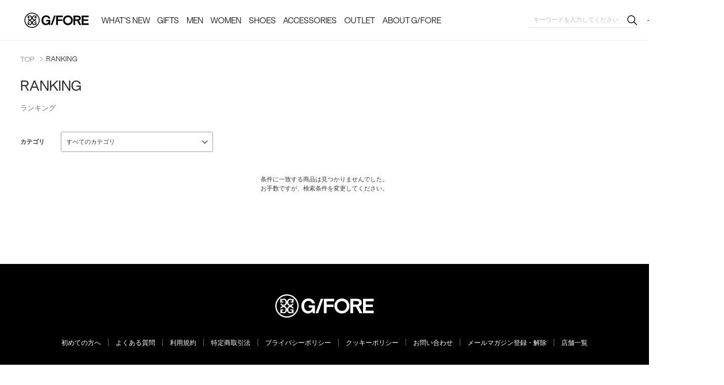

--- FILE ---
content_type: text/html;charset=UTF-8
request_url: https://gfore-jp.com/ranking/?ic=E
body_size: 53271
content:

			<!-- bd nothing -->







	


<!-- brandCode ==== -->










<!DOCTYPE html>
<html lang="ja">
<head>
<meta charset="utf-8">

<title>ランキング | G/FORE JAPAN公式オンラインストア</title>
<meta name="description" content="ランキング / G/FORE JAPAN公式オンラインストアです。すべてのゴルファーに楽しい勝利を夢見てもらいたいという思いから生まれた、現代的感覚のゴルフブランドです。">
<meta name="keywords" content="ランキング,G/FORE JAPAN,ジーフォアジャパン,ファッション通販,ファッション,公式,通販">

<meta property="og:title" content="ランキング | G/FORE JAPAN公式オンラインストア" />
<meta property="og:type" content="article" />
<meta property="og:url" content="https://gfore-jp.com/ranking" />
<meta property="og:image" content="https://www.gfore-jp.com/static/common/ogp/ogp.png" />
<meta property="og:site_name" content="G/FORE JAPAN公式オンラインストア" />
<meta property="og:description" content="ランキング / G/FORE JAPAN公式オンラインストアです。すべてのゴルファーに楽しい勝利を夢見てもらいたいという思いから生まれた、現代的感覚のゴルフブランドです。" />

<link rel='icon' type='image/x-icon' href="/favicon.ico" />
<link rel="shortcut icon" type="image/x-icon" href="/favicon.ico" />
<link rel="apple-touch-icon-precomposed" href="/apple-touch-icon.png" />
<link rel="mask-icon" href="/static/common/favicon/safari-pinned-tab.svg" color="#000000" />

<meta http-equiv="Content-Type" content="text/html; charset=utf-8" />
<meta http-equiv="Pragma" content="no-cache" />
<meta http-equiv="Cache-Control" content="no-cache" />
<meta http-equiv="Expires" content="Thu, 01 Dec 1994 16:00:00 GMT" />
<meta name="Copyright" content="Takihyo Co., Ltd." />
<meta name="Slurp" content="NOYDIR" />
<meta name="robots" content="all">
<meta http-equiv="Content-Script-Type" content="text/javascript" />
<meta http-equiv="Content-Style-Type" content="text/css" />
<meta name="viewport" content="width=1200, user-scalable=yes">


<link rel="alternate" media="handheld" href="//gfore-jp.com/" />
<link rel="canonical" href="https://gfore-jp.com/ranking" />


<script type="text/javascript">
	window.WebFontConfig = {
		google: { families: [ 'Lato:400,700' ] },
		active: function() {
			sessionStorage.fonts = true;
		}
	};
	(function() {
		var wf = document.createElement('script');
		wf.src = ('https:' == document.location.protocol ? 'https' : 'http') +
'://ajax.googleapis.com/ajax/libs/webfont/1/webfont.js';
		wf.type = 'text/javascript';
		wf.async = 'true';
		var s = document.getElementsByTagName('script')[0];
		s.parentNode.insertBefore(wf, s);
	})();
</script>
<style type="text/css"> *,body{ font-family:Gfore,"Lato", "游ゴシック Medium", "Yu Gothic Medium","游ゴシック", "Yu Gothic", YuGothic, "Hiragino Kaku Gothic ProN", "Hiragino Kaku Gothic Pro", "メイリオ", Meiryo, "ＭＳ ゴシック", sans-serif; font-size:14px; } @media all and (-ms-high-contrast:none){ *,body{ font-family:Gfore,"メイリオ",Meiryo,"游ゴシック Medium", "Yu Gothic Medium","游ゴシック", "Yu Gothic", YuGothic, "Hiragino Kaku Gothic ProN", "Hiragino Kaku Gothic Pro", "ＭＳ ゴシック", sans-serif; } } .common_title{ font-family:Gfore,"Lato", sans-serif; font-size:30px; font-weight:bold; text-align:center; margin:0 0 40px; visibility:hidden; } .wf-active .common_title{ visibility:visible; } .common_title .sub_text{ display:block; font-family:Gfore,"Lato", "游ゴシック Medium", "Yu Gothic Medium","游ゴシック", "Yu Gothic", YuGothic, "Hiragino Kaku Gothic ProN", "Hiragino Kaku Gothic Pro", "メイリオ", Meiryo, "ＭＳ ゴシック", sans-serif; font-size:14px; color:#757575; padding:10px 0 0; visibility: hidden; } @media all and (-ms-high-contrast:none){ .common_title .sub_text{ font-family:Gfore,"メイリオ",Meiryo,"游ゴシック Medium", "Yu Gothic Medium","游ゴシック", "Yu Gothic", YuGothic, "Hiragino Kaku Gothic ProN", "Hiragino Kaku Gothic Pro", "ＭＳ ゴシック", sans-serif; visibility:hidden; } } .wf-active .common_title .sub_text{ visibility:visible; } .common_btn a{ display:inline-block; width:278px; height:48px; font-family:Gfore,"Lato", sans-serif; font-size:16px; font-weight:bold; line-height:50px; text-align:center; color: #fff; background: #000000; visibility:hidden; letter-spacing: 0.25em; } .wf-active .common_btn a{ visibility:visible; } .header_nav_link{ display: -webkit-flex; display: -ms-flexbox; display: flex; -webkit-flex-flow: row wrap; -ms-flex-flow: row wrap; flex-flow: row wrap; -webkit-align-items: center; -ms-flex-align: center; align-items: center; -webkit-justify-content: center; -ms-justify-content: center; justify-content: center; height: 50px; color: #fff; font-family:Gfore,"Lato", "游ゴシック Medium", "Yu Gothic Medium","游ゴシック", "Yu Gothic", YuGothic, "Hiragino Kaku Gothic ProN", "Hiragino Kaku Gothic Pro", "メイリオ", Meiryo, "ＭＳ ゴシック", sans-serif; font-size:16px; font-weight:bold; line-height:21px; position: relative; visibility: hidden; white-space: nowrap; } .wf-active .header_nav_link{ visibility:visible; } .header_nav_link:hover { color: #fff; } .thx_area_title { font-family:Gfore,"Lato", sans-serif; font-size:50px; font-weight:bold; line-height:50px; padding: 0; visibility:hidden; } .wf-active .thx_area_title{ visibility:visible; } </style><link rel="stylesheet" type="text/css" href="/static/full/css/common.css?20221013175418">
<link rel="stylesheet" type="text/css" href="/static/full/css/layout.css?20250327185301">
<link rel="stylesheet" type="text/css" href="/static/full/css/header.css?20251001183927">
<link rel="stylesheet" type="text/css" href="/static/full/css/footer.css?20250313210442">
<link rel="stylesheet" type="text/css" href="/static/full/css/side.css?20250403111211">
<link rel="stylesheet" type="text/css" href="/static/full/css/page/page-ranking.css?20250325182218">


<script src="//ajax.googleapis.com/ajax/libs/jquery/3.7.1/jquery.min.js"></script>
<script src="//code.jquery.com/jquery-migrate-3.4.1.min.js"></script>
<script src="//cdnjs.cloudflare.com/ajax/libs/underscore.js/1.13.6/underscore-min.js"></script>
<script src="//cdnjs.cloudflare.com/ajax/libs/underscore.string/2.4.0/underscore.string.min.js"></script>
<script src="//cdnjs.cloudflare.com/ajax/libs/json2/20121008/json2.js"></script>
<script src="//cdnjs.cloudflare.com/ajax/libs/moment.js/2.8.3/moment.min.js"></script>
<script src="//cdnjs.cloudflare.com/ajax/libs/numeral.js/1.4.5/numeral.min.js"></script>
<script src="//gfore-jp.com/adss/js/lib/jquery.form.js?1.0"></script>
<!-- Basics -->
<script src="//gfore-jp.com/adss/js/adss/namespace.js?1.0"></script>
<script src="//gfore-jp.com/adss/js/adss/console.js?1.0"></script>
<script src="//gfore-jp.com/adss/js/adss/resource.js?1.0"></script>
<script src="//gfore-jp.com/adss/js/adss/util.js?1.0"></script>
<script src="//gfore-jp.com/adss/js/adss/promotion.js?1.0"></script>
<script src="//gfore-jp.com/adss/js/adss/cartAddItems.js?1.0"></script>
<script>
ADSS.Config.lang = 'ja';
ADSS.Config.appBaseUrl = '//gfore-jp.com/ap/';
ADSS.Config.console.activate(false);
moment.locale('ja', {
  weekdays: ['日曜日', '月曜日', '火曜日', '水曜日', '木曜日', '金曜日', '土曜日'],
  weekdaysShort: ['日', '月', '火', '水', '木', '金', '土']
});
</script>
<script src="//gfore-jp.com/adss/js/adss/bootstrap_front.js?1.0"></script>
<script src="//gfore-jp.com/adss/js/adss/app.js?1.0"></script>
<script src="//gfore-jp.com/ap/api/mem.js?1768721571854"></script>
<script type="text/javascript" src="/static/full/js/vendor.js?20221013175419"></script>
<script type="text/javascript" src="/static/common/js/common.js?20250313183820"></script>
<script type="text/javascript" src="/static/full/js/common.js?20250326162857"></script>
<script src="https://gfore-jp.com/adss/js/adss/favorite.js?1.0"></script>



<!-- Google Tag Manager -->
<script>(function(w,d,s,l,i){w[l]=w[l]||[];w[l].push({'gtm.start':
new Date().getTime(),event:'gtm.js'});var f=d.getElementsByTagName(s)[0],
j=d.createElement(s),dl=l!='dataLayer'?'&l='+l:'';j.async=true;j.src=
'https://www.googletagmanager.com/gtm.js?id='+i+dl;f.parentNode.insertBefore(j,f);
})(window,document,'script','dataLayer','GTM-TF8KXSC');</script>
<!-- End Google Tag Manager -->


<meta name="google-site-verification" content="HkwuXnt_7oybQskPJ2y_BlIynXkyE5IfjxxnfJWwwjU" /><script>(function (co,de,n,but,t,e,r){!n[co]&&(n[co]=function(){
(n[co].q=n[co].q||[]).push(arguments);});e=t.createElement(but);
e.async=true;e.src=de;r=t.getElementsByTagName(but)[0];
r.parentNode.insertBefore(e, r);
})("CodenButter", "https://buttr.dev/butter.js", window, "script", document);
window.CodenButter("boot", { siteId: "uwsjtocnjl", auto: true });</script>

</head>


<body>
	<div id="pagetop" class="wrapper"><!-- wrapper Start -->

<!-- Google Tag Manager (noscript) -->
<noscript><iframe src="https://www.googletagmanager.com/ns.html?id=GTM-TF8KXSC"
height="0" width="0" style="display:none;visibility:hidden"></iframe></noscript>
<!-- End Google Tag Manager (noscript) -->


			<!-- bd nothing -->







	


<!-- brandCode ==== -->






<!--false-->

<div data-cb-embedded="banner-group" data-campaign-id="nwhogdttyagx"></div>
<div class="header_caution"><!-- header_caution Start -->
</div><!-- header_caution End -->

<header id="header"><!-- header Start -->
	<div class="header_content"><!-- header_content Start -->
		<div class="header_box"><!-- header_box Start -->
			<div class="header_box_inner">
				<div class="header_top">
					<div class="header_top_inner">
						<div class="header_logo">
							<h1 class="header_logo_title">
								<a class="header_logo_link header_logo_top" href="https://gfore-jp.com/">G/FORE JAPAN公式オンラインストア</a>
							</h1>
						</div>
					</div><!-- /header_top_inner -->
				</div><!-- /header_top -->

				<div class="header_bottom"><!-- header_bottom Start -->
					<div class="header_bottom_inner">
						<div class="header_menu">
<nav class="header_nav"><!-- header_nav Start -->
	<ul class="header_nav_list">
		<li class="header_nav_item header_nav_slidebtn"><a class="header_nav_link" href="javascript:void(0);"><span class="header_nav_name">WHAT'S NEW</span></a>
			
<div class="header_slide_nav header_slide_other">
	<div class="header_other_content">
		<div class="header_other_inner">
			<div id="header_other_container" class="header_whats_new">
				<div class="header_other_block">
					<div class="header_other_list">
						<ul class="header_other_list__medium">
							<li class="header_other_item__medium">
								<a class="header_other_link__medium" href="/Best">
								BEST SELLERS
								</a>
							</li>
							<li class="header_other_item__medium">
								<a class="header_other_link__medium" href="/View/NewArrivals">
								NEW ARRIVALS
								</a>
							</li>
							<li class="header_other_item__medium">
								<a class="header_other_link__medium" href="/Explore">
								EXPLORE MORE
								</a>
							</li>
						</ul>
					</div>
				</div>
			</div>
		</div>
		<div class="header_other_inner">
			<div data-cb-embedded="banner-group" data-campaign-id="tqplrzshunge"></div>

		</div>
	</div>
</div>
		</li>
		<li class="header_nav_item header_nav_slidebtn"><a class="header_nav_link" href="javascript:void(0);"><span class="header_nav_name">GIFTS</span></a>

<div class="header_slide_nav header_slide_category">
	<div class="header_category_content">
		<div class="header_category_inner">
			<div id="header_category_container" class="header_gift">
				<div class="header_category_block">

							<div class="header_category_list">
						<h3 class="header_category_name">
							<a class="header_category_link" href="/ap/s/v?rows=40&amp;fq=kw:gift_HIM&amp;fq=scls:n_*&amp;sort=fsdt+desc,rk+desc&amp;pi3=357316">
							FORE HIM
							</a>
						</h3>
					</div>
					<div class="header_category_list">
						<h3 class="header_category_name">
							<a class="header_category_link" href="/ap/s/v?rows=40&amp;fq=kw:gift_HER&amp;fq=scls:n_*&amp;sort=fsdt+desc,rk+desc&amp;pi3=357349">
							FORE HER
							</a>
						</h3>
					</div>
						
						
				</div>
			</div>
		</div>
		<div class="header_category_inner">
			<div data-cb-embedded="banner-group" data-campaign-id="lgacjxangudh"></div>

		</div>
	</div>
</div>
		</li>
		
		<li class="header_nav_item header_nav_slidebtn"><a class="header_nav_link" href="https://gfore-jp.com/ap/s/v?rows=40&sort=fsdt+desc,rk+desc&fq=scls:n_*&fq=bdc:GF01+OR+bdc:GF03"><span class="header_nav_name">MEN</span></a>

<div class="header_slide_nav header_slide_category">
	<div class="header_category_content">
		<div class="header_category_inner">
			<div id="header_category_container" class="header_mens">
				<div class="header_category_block">
					<div class="header_category_list">
						<h3 class="header_category_name">
							<a class="header_category_link" href="/ap/s/v?rows=40&amp;sort=fsdt+desc,rk+desc&amp;fq=scls:n_*&amp;fq=bdc:GF01+OR+bdc:GF03&amp;fq=cc1:F&amp;link=apparel">
							APPAREL
							</a>
						</h3>
							<ul class="header_category_list__medium">
								<li class="header_category_item__medium"><a href="/ap/s/v?rows=40&amp;fq=bdc:GF01+OR+bdc:GF03&amp;fq=cc2:FB+OR+cc2:FF&amp;fq=scls:n_*&amp;sort=fsdt+desc,rk+desc" class="header_category_link__medium">アウター</a></li>
								<li class="header_category_item__medium"><a href="/ap/s/v?rows=40&amp;fq=bdc:GF01+OR+bdc:GF03&amp;fq=cc2:FD+OR+cc2:FE&amp;fq=scls:n_*&amp;sort=fsdt+desc,rk+desc" class="header_category_link__medium">シャツ</a></li>
								<li class="header_category_item__medium"><a href="/ap/s/v?rows=40&amp;fq=bdc:GF01+OR+bdc:GF03&amp;fq=cc2:FG+OR+cc2:FH&amp;fq=scls:n_*&amp;sort=fsdt+desc,rk+desc" class="header_category_link__medium">セーター</a></li>
								<li class="header_category_item__medium"><a href="/ap/s/v?rows=40&amp;fq=bdc:GF01+OR+bdc:GF03&amp;fq=cc2:FA+OR+cc2:FC&amp;fq=scls:n_*&amp;sort=fsdt+desc,rk+desc" class="header_category_link__medium">パンツ</a></li>
							</ul>
					</div>
					<div class="header_category_list">
						<h3 class="header_category_name">
							<a class="header_category_link" href="/ap/s/v?rows=40&amp;sort=fsdt+desc,rk+desc&amp;fq=scls:n_*&amp;fq=bdc:GF01+OR+bdc:GF03&amp;fq=cc1:H&amp;link=shoes">
							SHOES
							</a>
						</h3>
							<ul class="header_category_list__medium">
								<li class="header_category_item__medium"><a href="/ap/s/v?rows=40&amp;sort=fsdt+desc,rk+desc&amp;fq=scls:n_*&amp;fq=bdc:GF01+OR+bdc:GF03&amp;fq=cc2:HA" class="header_category_link__medium">MG4+ O2</a></li>
								<li class="header_category_item__medium"><a href="/ap/s/v?rows=40&amp;sort=fsdt+desc,rk+desc&amp;fq=scls:n_*&amp;fq=bdc:GF01+OR+bdc:GF03&amp;fq=cc2:HB" class="header_category_link__medium">G/18</a></li>
								<li class="header_category_item__medium"><a href="/ap/s/v?rows=40&amp;sort=fsdt+desc,rk+desc&amp;fq=scls:n_*&amp;fq=bdc:GF01+OR+bdc:GF03&amp;fq=cc2:HC" class="header_category_link__medium">G.112</a></li>
								<li class="header_category_item__medium"><a href="/ap/s/v?rows=40&amp;sort=fsdt+desc,rk+desc&amp;fq=scls:n_*&amp;fq=bdc:GF01+OR+bdc:GF03&amp;fq=cc2:HD" class="header_category_link__medium">GALLIVAN2R</a></li>
								<li class="header_category_item__medium"><a href="/ap/s/v?rows=40&amp;sort=fsdt+desc,rk+desc&amp;fq=scls:n_*&amp;fq=bdc:GF01+OR+bdc:GF03&amp;fq=cc2:HE" class="header_category_link__medium">MG4X2</a></li>
								<li class="header_category_item__medium"><a href="/ap/s/v?rows=40&amp;sort=fsdt+desc,rk+desc&amp;fq=scls:n_*&amp;fq=bdc:GF01+OR+bdc:GF03&amp;fq=cc2:HF" class="header_category_link__medium">STREET SHOES</a></li>
								<li class="header_category_item__medium"><a href="/ap/s/v?rows=40&amp;sort=fsdt+desc,rk+desc&amp;fq=scls:n_*&amp;fq=bdc:GF01+OR+bdc:GF03&amp;fq=cc2:HG" class="header_category_link__medium">OTHERS</a></li>
							</ul>
					</div>
					<div class="header_category_list">
						<h3 class="header_category_name">
							<a class="header_category_link" href="/ap/s/v?rows=40&amp;fq=bdc:GF01+OR+bdc:GF03&amp;fq=cc1:G&amp;fq=scls:n_*&amp;sort=fsdt+desc,rk+desc&amp;link=accessory">
							ACCESSORIES
							</a>
						</h3>
							<ul class="header_category_list__medium">
								<li class="header_category_item__medium"><a href="/ap/s/v?rows=40&amp;fq=bdc:GF01+OR+bdc:GF03&amp;fq=cc2:GC+OR+cc2:GD+OR+cc2:GI&amp;fq=scls:n_*&amp;sort=fsdt+desc,rk+desc" class="header_category_link__medium">バッグ</a></li>
								<li class="header_category_item__medium"><a href="/ap/s/v?rows=40&amp;fq=bdc:GF01+OR+bdc:GF03&amp;fq=cc2:GC&amp;fq=scls:n_*&amp;sort=fsdt+desc,rk+desc" class="header_category_link__medium">キャディバッグ</a></li>
								<li class="header_category_item__medium"><a href="/ap/s/v?rows=40&amp;fq=bdc:GF01+OR+bdc:GF03&amp;fq=cc2:GB&amp;fq=scls:n_*&amp;sort=fsdt+desc,rk+desc" class="header_category_link__medium">グローブ</a></li>
								<li class="header_category_item__medium"><a href="/ap/s/v?rows=40&amp;fq=bdc:GF01+OR+bdc:GF03&amp;fq=cc2:GA&amp;fq=scls:n_*&amp;sort=fsdt+desc,rk+desc" class="header_category_link__medium">帽子</a></li>
								<li class="header_category_item__medium"><a href="/ap/s/v?rows=40&amp;fq=bdc:GF01+OR+bdc:GF03&amp;fq=cc2:GE&amp;fq=scls:n_*&amp;sort=fsdt+desc,rk+desc" class="header_category_link__medium">ベルト</a></li>
								<li class="header_category_item__medium"><a href="/ap/s/v?rows=40&amp;fq=bdc:GF01+OR+bdc:GF03&amp;fq=cc2:GG&amp;fq=scls:n_*&amp;sort=fsdt+desc,rk+desc" class="header_category_link__medium">クラブカバー</a></li>
								<li class="header_category_item__medium"><a href="/ap/s/v?rows=40&amp;fq=bdc:GF01+OR+bdc:GF03&amp;fq=cc2:GF+OR+cc2:GH&amp;fq=scls:n_*&amp;sort=fsdt+desc,rk+desc" class="header_category_link__medium">その他</a></li>
							</ul>
					</div>
				</div>
			</div>
		</div>
		<div class="header_category_inner">
			<div data-cb-embedded="banner-group" data-campaign-id="lgrxnodryndf"></div>

		</div>
	</div>
</div>
		</li>
		<li class="header_nav_item header_nav_slidebtn"><a class="header_nav_link" href="https://gfore-jp.com/ap/s/v?rows=40&sort=fsdt+desc,rk+desc&fq=scls:n_*&fq=bdc:GF02+OR+bdc:GF03"><span class="header_nav_name">WOMEN</span></a>

<div class="header_slide_nav header_slide_category">
	<div class="header_category_content">
		<div class="header_category_inner">
			<div id="header_category_container" class="header_womens">
				<div class="header_category_block">
					<div class="header_category_list">
						<h3 class="header_category_name">
							<a class="header_category_link" href="/ap/s/v?rows=40&amp;sort=fsdt+desc,rk+desc&amp;fq=scls:n_*&amp;fq=bdc:GF02+OR+bdc:GF03&amp;fq=cc1:F&amp;link=apparel">
							APPAREL
							</a>
						</h3>
							<ul class="header_category_list__medium">
								<li class="header_category_item__medium"><a href="/ap/s/v?rows=40&amp;fq=bdc:GF02+OR+bdc:GF03&amp;fq=cc2:FB+OR+cc2:FF&amp;fq=scls:n_*&amp;sort=fsdt+desc,rk+desc" class="header_category_link__medium">アウター</a></li>
								<li class="header_category_item__medium"><a href="/ap/s/v?rows=40&amp;fq=bdc:GF02+OR+bdc:GF03&amp;fq=cc2:FD+OR+cc2:FE&amp;fq=scls:n_*&amp;sort=fsdt+desc,rk+desc" class="header_category_link__medium">シャツ</a></li>
								<li class="header_category_item__medium"><a href="/ap/s/v?rows=40&amp;fq=bdc:GF02+OR+bdc:GF03&amp;fq=cc2:FG+OR+cc2:FH&amp;fq=scls:n_*&amp;sort=fsdt+desc,rk+desc" class="header_category_link__medium">セーター</a></li>
								<li class="header_category_item__medium"><a href="/ap/s/v?rows=40&amp;fq=bdc:GF02+OR+bdc:GF03&amp;fq=cc2:FA+OR+cc2:FC&amp;fq=scls:n_*&amp;sort=fsdt+desc,rk+desc" class="header_category_link__medium">パンツ</a></li>
								<li class="header_category_item__medium"><a href="/ap/s/v?rows=40&amp;fq=bdc:GF02+OR+bdc:GF03&amp;fq=cc2:FI&amp;fq=scls:n_*&amp;sort=fsdt+desc,rk+desc" class="header_category_link__medium">スカート</a></li>
							</ul>
					</div>
					<div class="header_category_list">
						<h3 class="header_category_name">
							<a class="header_category_link" href="/ap/s/v?rows=40&amp;sort=fsdt+desc,rk+desc&amp;fq=scls:n_*&amp;fq=bdc:GF02+OR+bdc:GF03&amp;fq=cc1:H&amp;link=shoes">
							SHOES
							</a>
						</h3>
							<ul class="header_category_list__medium">
								<li class="header_category_item__medium"><a href="/ap/s/v?rows=40&amp;sort=fsdt+desc,rk+desc&amp;fq=scls:n_*&amp;fq=bdc:GF02+OR+bdc:GF03&amp;fq=cc2:HA" class="header_category_link__medium">MG4+ O2</a></li>
								<li class="header_category_item__medium"><a href="/ap/s/v?rows=40&amp;sort=fsdt+desc,rk+desc&amp;fq=scls:n_*&amp;fq=bdc:GF02+OR+bdc:GF03&amp;fq=cc2:HB" class="header_category_link__medium">G/18</a></li>
								<li class="header_category_item__medium"><a href="/ap/s/v?rows=40&amp;sort=fsdt+desc,rk+desc&amp;fq=scls:n_*&amp;fq=bdc:GF02+OR+bdc:GF03&amp;fq=cc2:HC" class="header_category_link__medium">G.112</a></li>
								<li class="header_category_item__medium"><a href="/ap/s/v?rows=40&amp;sort=fsdt+desc,rk+desc&amp;fq=scls:n_*&amp;fq=bdc:GF02+OR+bdc:GF03&amp;fq=cc2:HD" class="header_category_link__medium">GALLIVAN2R</a></li>
								<li class="header_category_item__medium"><a href="/ap/s/v?rows=40&amp;sort=fsdt+desc,rk+desc&amp;fq=scls:n_*&amp;fq=bdc:GF02+OR+bdc:GF03&amp;fq=cc2:HE" class="header_category_link__medium">MG4X2</a></li>
								<li class="header_category_item__medium"><a href="/ap/s/v?rows=40&amp;sort=fsdt+desc,rk+desc&amp;fq=scls:n_*&amp;fq=bdc:GF02+OR+bdc:GF03&amp;fq=cc2:HF" class="header_category_link__medium">STREET SHOES</a></li>
								<li class="header_category_item__medium"><a href="/ap/s/v?rows=40&amp;sort=fsdt+desc,rk+desc&amp;fq=scls:n_*&amp;fq=bdc:GF02+OR+bdc:GF03&amp;fq=cc2:HG" class="header_category_link__medium">OTHERS</a></li>
							</ul>
					</div>
					<div class="header_category_list">
						<h3 class="header_category_name">
							<a class="header_category_link" href="/ap/s/v?rows=40&amp;sort=fsdt+desc,rk+desc&amp;fq=scls:n_*&amp;fq=bdc:GF02+OR+bdc:GF03&amp;fq=cc1:G&amp;link=accessory">
							ACCESSORIES
							</a>
						</h3>
							<ul class="header_category_list__medium">
								<li class="header_category_item__medium"><a href="/ap/s/v?rows=40&amp;fq=bdc:GF02+OR+bdc:GF03&amp;fq=cc2:GC+OR+cc2:GD+OR+cc2:GI&amp;fq=scls:n_*&amp;sort=fsdt+desc,rk+desc" class="header_category_link__medium">バッグ</a></li>
								<li class="header_category_item__medium"><a href="/ap/s/v?rows=40&amp;fq=bdc:GF02+OR+bdc:GF03&amp;fq=cc2:GC&amp;fq=scls:n_*&amp;sort=fsdt+desc,rk+desc" class="header_category_link__medium">キャディバッグ</a></li>
								<li class="header_category_item__medium"><a href="/ap/s/v?rows=40&amp;fq=bdc:GF02+OR+bdc:GF03&amp;fq=cc2:GB&amp;fq=scls:n_*&amp;sort=fsdt+desc,rk+desc" class="header_category_link__medium">グローブ</a></li>
								<li class="header_category_item__medium"><a href="/ap/s/v?rows=40&amp;fq=bdc:GF02+OR+bdc:GF03&amp;fq=cc2:GA&amp;fq=scls:n_*&amp;sort=fsdt+desc,rk+desc" class="header_category_link__medium">帽子</a></li>
								<li class="header_category_item__medium"><a href="/ap/s/v?rows=40&amp;fq=bdc:GF02+OR+bdc:GF03&amp;fq=cc2:GE&amp;fq=scls:n_*&amp;sort=fsdt+desc,rk+desc" class="header_category_link__medium">ベルト</a></li>
								<li class="header_category_item__medium"><a href="/ap/s/v?rows=40&amp;fq=bdc:GF02+OR+bdc:GF03&amp;fq=cc2:GG&amp;fq=scls:n_*&amp;sort=fsdt+desc,rk+desc" class="header_category_link__medium">クラブカバー</a></li>
								<li class="header_category_item__medium"><a href="/ap/s/v?rows=40&amp;fq=bdc:GF02+OR+bdc:GF03&amp;fq=cc2:GF+OR+cc2:GH&amp;fq=scls:n_*&amp;sort=fsdt+desc,rk+desc" class="header_category_link__medium">その他</a></li>
							</ul>
					</div>
				</div>
			</div>
		</div>
		<div class="header_category_inner">
			<div data-cb-embedded="banner-group" data-campaign-id="cezybzcxjvpr"></div>
		</div>
	</div>
</div>
		</li>
		<li class="header_nav_item header_nav_slidebtn"><a class="header_nav_link" href="/ap/s/v?rows=40&fq=cc1:H&fq=scls:n_*&sort=fsdt+desc,rk+desc"><span class="header_nav_name">SHOES</span></a>

<div class="header_slide_nav header_slide_category">
	<div class="header_category_content">
		<div class="header_category_inner">
			<div id="header_category_container" class="header_shoes">
				<div class="header_category_block">
								<div class="header_category_list">
						<h3 class="header_category_name">
							<a class="header_category_link" href="/ap/s/v?rows=40&amp;sort=fsdt+desc,rk+desc&amp;fq=scls:n_*&amp;fq=bdc:GF01+OR+bdc:GF03&amp;fq=cc1:H">
							MEN
							</a>
						</h3>
							<ul class="header_category_list__medium">
								<li class="header_category_item__medium"><a href="/ap/s/v?rows=40&amp;sort=fsdt+desc,rk+desc&amp;fq=scls:n_*&amp;fq=bdc:GF01+OR+bdc:GF03&amp;fq=cc2:HA" class="header_category_link__medium">MG4+O2</a></li>
								<li class="header_category_item__medium"><a href="/ap/s/v?rows=40&amp;sort=fsdt+desc,rk+desc&amp;fq=scls:n_*&amp;fq=bdc:GF01+OR+bdc:GF03&amp;fq=cc2:HB" class="header_category_link__medium">G/18</a></li>
								<li class="header_category_item__medium"><a href="/ap/s/v?rows=40&amp;sort=fsdt+desc,rk+desc&amp;fq=scls:n_*&amp;fq=bdc:GF01+OR+bdc:GF03&amp;fq=cc2:HC" class="header_category_link__medium">G.112</a></li>
								<li class="header_category_item__medium"><a href="/ap/s/v?rows=40&amp;sort=fsdt+desc,rk+desc&amp;fq=scls:n_*&amp;fq=bdc:GF01+OR+bdc:GF03&amp;fq=cc2:HD" class="header_category_link__medium">GALLIVAN2R</a></li>
								<li class="header_category_item__medium"><a href="/ap/s/v?rows=40&amp;sort=fsdt+desc,rk+desc&amp;fq=scls:n_*&amp;fq=bdc:GF01+OR+bdc:GF03&amp;fq=cc2:HE" class="header_category_link__medium">MG4X2</a></li>
								<li class="header_category_item__medium"><a href="/ap/s/v?rows=40&amp;sort=fsdt+desc,rk+desc&amp;fq=scls:n_*&amp;fq=bdc:GF01+OR+bdc:GF03&amp;fq=cc2:HF" class="header_category_link__medium">STREET SHOES</a></li>
								<li class="header_category_item__medium"><a href="/ap/s/v?rows=40&amp;sort=fsdt+desc,rk+desc&amp;fq=scls:n_*&amp;fq=bdc:GF01+OR+bdc:GF03&amp;fq=cc2:HG" class="header_category_link__medium">OTHERS</a></li>
							</ul>
					</div>
					<div class="header_category_list">
						<h3 class="header_category_name">
							<a class="header_category_link" href="/ap/s/v?rows=40&amp;sort=fsdt+desc,rk+desc&amp;fq=scls:n_*&amp;fq=bdc:GF02+OR+bdc:GF03&amp;fq=cc1:H">
							WOMEN
							</a>
						</h3>
							<ul class="header_category_list__medium">
								<li class="header_category_item__medium"><a href="/ap/s/v?rows=40&amp;sort=fsdt+desc,rk+desc&amp;fq=scls:n_*&amp;fq=bdc:GF02+OR+bdc:GF03&amp;fq=cc2:HA" class="header_category_link__medium">MG4+O2</a></li>
								<li class="header_category_item__medium"><a href="/ap/s/v?rows=40&amp;sort=fsdt+desc,rk+desc&amp;fq=scls:n_*&amp;fq=bdc:GF02+OR+bdc:GF03&amp;fq=cc2:HB" class="header_category_link__medium">G/18</a></li>
								<li class="header_category_item__medium"><a href="/ap/s/v?rows=40&amp;sort=fsdt+desc,rk+desc&amp;fq=scls:n_*&amp;fq=bdc:GF02+OR+bdc:GF03&amp;fq=cc2:HC" class="header_category_link__medium">G.112</a></li>
								<li class="header_category_item__medium"><a href="/ap/s/v?rows=40&amp;sort=fsdt+desc,rk+desc&amp;fq=scls:n_*&amp;fq=bdc:GF02+OR+bdc:GF03&amp;fq=cc2:HD" class="header_category_link__medium">GALLIVAN2R</a></li>
								<li class="header_category_item__medium"><a href="/ap/s/v?rows=40&amp;sort=fsdt+desc,rk+desc&amp;fq=scls:n_*&amp;fq=bdc:GF02+OR+bdc:GF03&amp;fq=cc2:HE" class="header_category_link__medium">MG4X2</a></li>
								<li class="header_category_item__medium"><a href="/ap/s/v?rows=40&amp;sort=fsdt+desc,rk+desc&amp;fq=scls:n_*&amp;fq=bdc:GF02+OR+bdc:GF03&amp;fq=cc2:HF" class="header_category_link__medium">STREET SHOES</a></li>
								<li class="header_category_item__medium"><a href="/ap/s/v?rows=40&amp;sort=fsdt+desc,rk+desc&amp;fq=scls:n_*&amp;fq=bdc:GF02+OR+bdc:GF03&amp;fq=cc2:HG" class="header_category_link__medium">OTHERS</a></li>
							</ul>
					</div>
				</div>
			</div>
		</div>
		<div class="header_category_inner">
			<div data-cb-embedded="banner-group" data-campaign-id="ptslqqdfpxfd"></div>
		</div>
	</div>
</div>
		</li>

		<li class="header_nav_item header_nav_slidebtn"><a class="header_nav_link" href="/ap/s/v?rows=40&fq=cc1:G&fq=scls:n_*&sort=fsdt+desc,rk+desc"><span class="header_nav_name">ACCESSORIES</span></a>

<div class="header_slide_nav header_slide_category">
	<div class="header_category_content">
		<div class="header_category_inner">
			<div id="header_category_container" class="header_accessory">
				<div class="header_category_block">
								<div class="header_category_list">
						<h3 class="header_category_name">
							<a class="header_category_link" href="/ap/s/v?fq=scls:n_*&amp;rows=40&amp;sort=fsdt+desc%2Crk+desc&amp;fq=bdc:GF01+OR+bdc:GF03&amp;fq=cc1:G">
							MEN
							</a>
						</h3>
							<ul class="header_category_list__medium">
								<li class="header_category_item__medium"><a href="/ap/s/v?rows=40&amp;fq=bdc:GF01+OR+bdc:GF03&amp;fq=cc2:GC+OR+cc2:GD+OR+cc2:GI&amp;fq=scls:n_*&amp;sort=fsdt+desc,rk+desc" class="header_category_link__medium">バッグ</a></li>
								<li class="header_category_item__medium"><a href="/ap/s/v?rows=40&amp;fq=bdc:GF01+OR+bdc:GF03&amp;fq=cc2:GC&amp;fq=scls:n_*&amp;sort=fsdt+desc,rk+desc" class="header_category_link__medium">キャディバッグ</a></li>
								<li class="header_category_item__medium"><a href="/ap/s/v?rows=40&amp;fq=bdc:GF01+OR+bdc:GF03&amp;fq=cc2:GB&amp;fq=scls:n_*&amp;sort=fsdt+desc,rk+desc" class="header_category_link__medium">グローブ</a></li>
								<li class="header_category_item__medium"><a href="/ap/s/v?rows=40&amp;fq=bdc:GF01+OR+bdc:GF03&amp;fq=cc2:GA&amp;fq=scls:n_*&amp;sort=fsdt+desc,rk+desc" class="header_category_link__medium">帽子</a></li>
								<li class="header_category_item__medium"><a href="/ap/s/v?rows=40&amp;fq=bdc:GF01+OR+bdc:GF03&amp;fq=cc2:GE&amp;fq=scls:n_*&amp;sort=fsdt+desc,rk+desc" class="header_category_link__medium">ベルト</a></li>
								<li class="header_category_item__medium"><a href="/ap/s/v?rows=40&amp;fq=bdc:GF01+OR+bdc:GF03&amp;fq=cc2:GG&amp;fq=scls:n_*&amp;sort=fsdt+desc,rk+desc" class="header_category_link__medium">クラブカバー</a></li>
								<li class="header_category_item__medium"><a href="/ap/s/v?rows=40&amp;fq=bdc:GF01+OR+bdc:GF03&amp;fq=cc2:GF+OR+cc2:GH&amp;fq=scls:n_*&amp;sort=fsdt+desc,rk+desc" class="header_category_link__medium">その他</a></li>
							</ul>
					</div>
					<div class="header_category_list">
						<h3 class="header_category_name">
							<a class="header_category_link" href="/ap/s/v?fq=scls:n_*&amp;rows=40&amp;sort=fsdt+desc%2Crk+desc&amp;fq=bdc:GF02+OR+bdc:GF03&amp;fq=cc1:G">
							WOMEN
							</a>
						</h3>
							<ul class="header_category_list__medium">
								<li class="header_category_item__medium"><a href="/ap/s/v?rows=40&amp;fq=bdc:GF02+OR+bdc:GF03&amp;fq=cc2:GC+OR+cc2:GD+OR+cc2:GI&amp;fq=scls:n_*&amp;sort=fsdt+desc,rk+desc" class="header_category_link__medium">バッグ</a></li>
								<li class="header_category_item__medium"><a href="/ap/s/v?rows=40&amp;fq=bdc:GF02+OR+bdc:GF03&amp;fq=cc2:GC&amp;fq=scls:n_*&amp;sort=fsdt+desc,rk+desc" class="header_category_link__medium">キャディバッグ</a></li>
								<li class="header_category_item__medium"><a href="/ap/s/v?rows=40&amp;fq=bdc:GF02+OR+bdc:GF03&amp;fq=cc2:GB&amp;fq=scls:n_*&amp;sort=fsdt+desc,rk+desc" class="header_category_link__medium">グローブ</a></li>
								<li class="header_category_item__medium"><a href="/ap/s/v?rows=40&amp;fq=bdc:GF02+OR+bdc:GF03&amp;fq=cc2:GA&amp;fq=scls:n_*&amp;sort=fsdt+desc,rk+desc" class="header_category_link__medium">帽子</a></li>
								<li class="header_category_item__medium"><a href="/ap/s/v?rows=40&amp;fq=bdc:GF02+OR+bdc:GF03&amp;fq=cc2:GE&amp;fq=scls:n_*&amp;sort=fsdt+desc,rk+desc" class="header_category_link__medium">ベルト</a></li>
								<li class="header_category_item__medium"><a href="/ap/s/v?rows=40&amp;fq=bdc:GF02+OR+bdc:GF03&amp;fq=cc2:GG&amp;fq=scls:n_*&amp;sort=fsdt+desc,rk+desc" class="header_category_link__medium">クラブカバー</a></li>
								<li class="header_category_item__medium"><a href="/ap/s/v?rows=40&amp;fq=bdc:GF02+OR+bdc:GF03&amp;fq=cc2:GF+OR+cc2:GH&amp;fq=scls:n_*&amp;sort=fsdt+desc,rk+desc" class="header_category_link__medium">その他</a></li>
							</ul>
					</div>
					<div class="header_category_list">
						<h3 class="header_category_name">
							<a class="header_category_link" href="/ap/s/v?fq=scls:n_*&amp;rows=40&amp;sort=fsdt+desc,rk+desc&amp;fq=cc2:GC+OR+cc2:GG">
							FORE PLAY
							</a>
						</h3>
							<ul class="header_category_list__medium">
								<li class="header_category_item__medium"><a href="/ap/s/v?fq=scls:n_*&amp;rows=40&amp;sort=fsdt+desc,rk+desc&amp;fq=cc2:GC" class="header_category_link__medium">キャディバッグ</a></li>
								<li class="header_category_item__medium"><a href="/ap/s/v?fq=scls:n_*&amp;rows=40&amp;sort=fsdt+desc,rk+desc&amp;fq=cc2:GG" class="header_category_link__medium">クラブカバー</a></li>
							</ul>
					</div>

				</div>
			</div>
		</div>
		<div class="header_category_inner">
			<div data-cb-embedded="banner-group" data-campaign-id="glxuoyipbhoi"></div>

		</div>
	</div>
</div>
		</li>
		<li class="header_nav_item"><a class="header_nav_link" href="https://gfore-jp.com/x/outlet">OUTLET</a></li>
		<li class="header_nav_item header_nav_slidebtn"><a class="header_nav_link" href="javascript:void(0);"><span class="header_nav_name">ABOUT G/FORE</span></a>

<div class="header_slide_nav header_slide_other">
	<div class="header_other_content">
		<div class="header_other_inner">
			<div id="header_other_container" class="header_about">
				<div class="header_other_block">
					<div class="header_other_list">
						<ul class="header_other_list__medium">
							<li class="header_other_item__medium">
								<a class="header_other_link__medium" href="/Page/DNA">
								G/FORE DNA
								</a>
							</li>
							<li class="header_other_item__medium">
								<a class="header_other_link__medium" href="/Contents/ARCHIVE/Collections">
								ARCHIVE
								</a>
							</li>
							<li class="header_other_item__medium">
								<a class="header_other_link__medium" href="/store/">
								STORES
								</a>
							</li>
						</ul>
					</div>
				</div>
			</div>
		</div>
		<div class="header_other_inner">
			<div data-cb-embedded="banner-group" data-campaign-id="jjprdjruzuew"></div>
		</div>
	</div>
</div>
		</li>
	</ul>
</nav><!-- header_nav End -->
						</div>
						<div class="header_sub"><!-- header_sub Start -->
							<nav class="header_member_nav"><!-- header_member_nav Start -->
								<ul class="header_sub_list">
									<li class="header_sub_item" data-id="search">
										<div class="header_search">
											<div class="header_search_area">
												<script type="text/javascript">
													var searchBaseUrl = 'https://gfore-jp.com/ap/s/v';
													var toFullWidth = function(value) {
														if (!value) return value;
														return String(value).replace(/[!-~]/g, function(all) {
															return String.fromCharCode(all.charCodeAt(0) + 0xFEE0);
														});
													};
													function isHanEisu(str){
													  str = (str==null)?"":str;
													  if(str.match(/^[A-Za-z0-9]*$/)){
														return true;
													  }else{
														return false;
													  }
													}
													function menuKwSearch() {
														var kw = $('#menuKw').val();
														var chkkw = kw;
														if ( kw == "キーワードを入力してください" ) {
															kw = "";
														}else{

															if (kw.length  == 1 && !isHanEisu(chkkw)){
																kw = toFullWidth(kw);
																kw = "&fq=text:" + ADSS.Util.asSolrSafeString(kw) + "&search=" + ADSS.Util.asSolrSafeString(kw);
															}else{
																kw = "&fq=text:" + ADSS.Util.asSolrSafeString(kw) + "&search=" + ADSS.Util.asSolrSafeString(kw);
															}
														}
														location.href = searchBaseUrl + '?rows=40&sort=fsdt+desc,rk+desc&fq=scls:n_*' + kw.replace(/%5C/g, "");
													}
													function toFullWidth(elm) {
														return elm.value.replace(/[ -/:-@\[-~]/g, function(s){
															return String.fromCharCode(s.charCodeAt(0)+0xFEE0);
														});
													}

													$(function() {
														$('.search_btn a').on('click',function(){
															menuKwSearch();
														});
													});
												</script>
												<form class="header_search_form" name="headSearchForm" method="get" onSubmit="menuKwSearch();return false;">
													<div class="header_search_group">
														<div class="header_search_text">
															<input type="text" id="menuKw" title="キーワードを入力してください" class="header_search_input js-placeholder" value="">
															<div class="header_search_submit">
															<input class="button_search_submit" type="submit" value="送信" onclick="menuKwSearch();">
														</div>
													</div>
													</div>
												</form>
											</div>
											<div class="header_search_btn"><a class="button_header_search" href="https://gfore-jp.com/ap/s/q"><span class="header_search_name"><i class="icon_search_toggle"></i>MORE</span></a></div>
										</div>
									</li>
									<li class="header_sub_item" data-id="favorite">
										<a class="header_sub_link header_favorite_link" href="https://gfore-jp.com/ap/member/favorite/list">
											<span class="icon_header_favotite">
													<svg width="30" height="30" viewBox="0 0 30 30" fill="none" xmlns="http://www.w3.org/2000/svg">
													<path d="m23.435 14.685-8.137 8.236-8.165-8.252a4.786 4.786 0 0 1-1.383-3.38c0-1.271.492-2.466 1.385-3.38.744-.753 1.717-1.159 2.83-1.159 1.31 0 2.644.57 3.642 1.589l.003.003 1.143 1.154.533.538.533-.538 1.143-1.154c.998-1.01 2.334-1.58 3.644-1.58 1.114 0 2.088.407 2.832 1.16a4.786 4.786 0 0 1 1.383 3.38 4.808 4.808 0 0 1-1.386 3.383z" stroke="#000" stroke-width="1.5"/>
												</svg>
											</span>
										</a>
									</li>
									<li class="header_sub_item" data-id="shopcart">
										<a class="header_sub_link header_shopcart_link" href="https://gfore-jp.com/ap/cart/show">
											<span class="icon_header_cart">
												<svg width="30" height="30" viewBox="0 0 30 30" fill="none" xmlns="http://www.w3.org/2000/svg">
													<path d="M6.956 12h16.088c.11 0 .216.063.3.178.084.114.14.273.158.448.018.175.492 10.5.492 10.5.01.108.007.218-.01.323a.97.97 0 0 1-.094.286.576.576 0 0 1-.159.195.325.325 0 0 1-.195.07H6.464a.325.325 0 0 1-.195-.07.575.575 0 0 1-.16-.195.97.97 0 0 1-.092-.286 1.2 1.2 0 0 1-.01-.323l.491-10.5a.932.932 0 0 1 .158-.448c.084-.115.19-.178.3-.178zM9.856 9.188V7.593c0-.423.217-.828.603-1.127.386-.3.909-.467 1.455-.467h6.171c.546 0 1.069.168 1.455.467.385.299.602.704.602 1.127v1.593" stroke="#000" stroke-width="1.5"/>
												</svg>
											</span>
											<span class="header_shopcart_piece"></span>
											<script type="text/javascript">
												$(function(){
													if (adss_cart['amount'] != 0 ) {
														$('.header_shopcart_piece').html(adss_cart['piece']);
													} else {
														$('.header_shopcart_piece').html(0);
													}
												});
											</script>
										</a>
									</li>
									<li class="header_sub_item" data-id="member">
										<a class="header_sub_link header_member_link" href="https://gfore-jp.com/ap/member/login">
											<span class="icon_header_member">
												<svg width="30" height="30" viewBox="0 0 30 30" fill="none" xmlns="http://www.w3.org/2000/svg">
													<path d="M7 24v-1.125c0-2.089.896-4.092 2.49-5.569C11.084 15.83 13.246 15 15.5 15v0c2.254 0 4.416.83 6.01 2.306 1.595 1.477 2.49 3.48 2.49 5.569V24m-8.5-9c1.288 0 2.524-.474 3.434-1.318.911-.844 1.423-1.989 1.423-3.182 0-1.193-.512-2.338-1.422-3.182C18.023 6.474 16.788 6 15.5 6c-1.288 0-2.524.474-3.434 1.318-.911.844-1.423 1.989-1.423 3.182 0 1.194.512 2.338 1.422 3.182.911.844 2.147 1.318 3.435 1.318v0z" stroke="#000" stroke-width="1.5" stroke-linecap="round" stroke-linejoin="round"/>
													<path d="M7 24h17" stroke="#000" stroke-width="1.5" stroke-linecap="round"/>
												</svg>
											</span>
										</a>
									</li>
								</ul>
							</nav><!-- header_sub_nav End -->
						</div><!-- header_sub End -->
					</div>
				</div><!-- header_bottom End -->
			</div>					
		</div><!-- header_box End -->
	</div><!-- header_content End -->
</header><!-- header End -->

		<div id="contents" class="ranking"><!-- contents Start -->

			<div class="bread clearfix"><!-- bread Start -->
				<ol>
					<li><a href="https://gfore-jp.com/">TOP</a></li>
					<li>RANKING</li>
				</ol>
			</div>
			<div class="section_ranking">
				<h2 class="common_title">RANKING<span class="sub_text">ランキング</span></h2>
				<div class="condition">
					<ul class="condition_list selectbox">
						<li class="condition_item condition_brand">
							<div class="condition_form">
								<span class="condition_form_heading">ブランド</span>
								<div class="condition_form_select">
									<div class="form_select form_select_inline">
									<select id="bd" class="select select_general wide_sm" onchange="brandChange()">
										<option value="" class="all">すべてのブランド</option>
		----------------------------------------------------------------------->
										<option code="AMS01}" value="bd=AMS01">AMS</option>
										<option code="AMS02}" value="bd=AMS02">PRAMS</option>

									</select>
								</div>
							</div>
						</li>
						<li class="condition_item">
							<div class="condition_form">
								<span class="condition_form_heading">カテゴリ</span>
								<div class="condition_form_select">
									<div class="form_select form_select_inline">
										<select id="ic" class="select select_general wide_sm" onchange="categoryChange()">
											<option class="all" value="">すべてのカテゴリ</option>
										</select>
									</div>
								</div>
							</div>
						</li>
					</ul>
				</div>
				<div class="item_list">
					<ul id="rankingdata" class="ranking_list">
					</ul>
				</div>
			</div><!-- section_ranking End -->
		</div><!-- contents End -->

<script id="ranking_template" type="text/template">
	{{ data.linkUrl = ADSS.Config.appBaseUrl + 'item/i/' + data.doc.cd; }}
	{{ data.imageUrl = '//itemimg-gfr.adss-sys.com/itemimg/' + data.doc.bd + '/' + data.doc.cd + '/01_001-432.jpg'; }}
	<li class="ranking_item">
    	<a class="ranking_link" href="{{= data.linkUrl }}">
    		<span class="ranking_icon ranking0{{= data.rank }}">{{= data.rank }}</span>
    		<p class="goods_photo"><img src="/static/lite/images/common/spacer.gif" class="goods_image lazy" data-original="{{= data.imageUrl }}" alt="{{- ADSS.Util.cutStringOffByMaxCharWidth(data.doc.name, 40, '…') }}"/></p>
			<p class="goods_brandname">{{= data.doc.bdName }}</p>
            <h4 class="goods_name">{{= data.doc.name}}</h4>
			<div class="goods_price">
			{{ if (data.doc.discount && data.doc.basicPrice) { }}
                <!--SALE価格-->
                <p class="goods_price_sale">￥{{- numeral(data.doc.price).format('0,0') }}<span class="goods_price_tax">(税込)</span><span class="goods_price_off">{{- data.doc.discount }}%OFF</span></p>
			{{ } else { }}
                <!--プロパ価格-->
                <p class="goods_price_proper">￥{{- numeral(data.doc.price).format('0,0') }}<span class="goods_price_tax">(税込)</span></p>
			{{ } }}
			</div>
        </a>
    </li>
</script>

<script type="text/javascript">
	function brandChange() {
		var bd = $("#bd").val();
		var ic = $("#ic").val();

		if ( bd !="" && ic !="") {
			ic = "&" + ic;
		}


		location.href = "https://gfore-jp.com/ranking/?" + bd + ic;
	}

	function categoryChange() {
		var bd = $("#bd").val();
		var ic = $("#ic").val();
		if ( bd !="" && ic !="") {
			ic = "&" + ic;
		}

		location.href = "https://gfore-jp.com/ranking/?" + bd + ic;
	}

	$(function() {
		// ランキング商品のコンテナ
		var $container = $('#rankingdata');
	    // ランキング商品を描画
	    var template = _.template($('#ranking_template').html());
		var query = 'wt=json&fl=ID,cd,bd,bdName,name,icon,ic,price,basicPrice,discount,mainImg,vcbImg,subImg&sort=salesCD+desc,rk+desc&rows=23&fq=-stnum:0&amp;fq=scls:n_*';
	    		query = query + "&fq=cc1:E";
			query = query + "&fq=-scls:n_out";
	    $.ajax({
	        url: '/ise/select',
	        data: query,
	        async: true,
	        dataType: "json",
	    }).done(function(data, status, xhr) {
	        var docs = data.response.docs;
			var numFound = data.response.numFound;
			$container.html('');
			if (numFound > 0) {
		        var rank = 0;
		        _.each(docs, function(doc) {
					$container.append(template({ rank: ++rank, doc: doc }));
		        });
		        $('#rankingdata .lazy').lazyload({
					effect: 'fadeIn',
					effectspeed: 500,
					threshold : 0,
					load: function(e){
						$(".item_box li:nth-child(-n+3)").tile(3);
						$(".item_box li:nth-child(n+4)").tile(5);
					}
				});
			} else {
	        	$container.append('<li class="ranking_not_found"><span class="ranking_not_found_text">条件に一致する商品は見つかりませんでした。<br>お手数ですが、検索条件を変更してください。</span></li>');
			}
		});
	});
</script>

<script type="text/template" id="template-large-category">
	{{ if ( data.category.active == true ) {}}
	<option class="{{=data.category.code}}" value="ic={{=data.category.code}}" selected="selected">{{=data.category.name}}</option>
	{{ } else { }}
	<option class="{{=data.category.code}}" value="ic={{=data.category.code}}">{{=data.category.name}}</option>
	{{ } }}
</script>
<script type="text/template" id="template-middle-category">
	{{ _.each(data.category.medium ,function(category) { }}
		{{ if ( category.active == true ) {}}
		<option class="{{=category.code}}" value="ic={{=category.code}}" selected="selected">{{=category.name}}</option>
		{{ } else { }}
		<option class="{{=category.code}}" value="ic={{=category.code}}">{{=category.name}}</option>
		{{ } }}
	{{ }); }}
</script>

<script type="text/javascript">
	$(function() {
		var params = new Array();
	    params.push('wt=json');
	    params.push('rows=0');
	    params.push('facet=true');
	    params.push('facet.field=cf1');
	    params.push('facet.field=cf2');
	    params.push('facet.field=bd');
	    params.push('facet.sort=false');
	    params.push('facet.mincount=1');
		params.push('fq=-scls:n_out');

		var dataParam = params.join('&');
		dataParam = dataParam.replace("&&","&");
	    $.ajax({
	        'url'      : '/ise/select',
	        'data'     : dataParam,
	        'dataType' : "json"
	    }).done(function(data) {
	    	var largeCts = data.facet_counts.facet_fields.cf1;
	    	var mediumCts = data.facet_counts.facet_fields.cf2;
	        var brandCts = data.facet_counts.facet_fields.bd;
			var cc = "E";

	    	var holder = new Array();
			for (var i = 0; i < largeCts.length; i+= 2) {
				var _codeName = largeCts[i].split("__");
				var _code = _codeName[0];
				var _name = _codeName[1]
				var _count = largeCts[i+1];

       			if ( _count > 0 ) {
	       			var map = {'code' : _code, 'name' : _name, 'count' : _count};
	       			if ( cc.substr(0,1) == _code ) {
	       				map.active = true;
	       			}
		          	var holderM = new Array();
		    		for (var k = 0; k < mediumCts.length; k+= 2) {
		       			var _McodeName = mediumCts[k].split("__");
		       			var _Mcode = _McodeName[0];
		       			var _Mname = _McodeName[1];
		       			var _Mcount = mediumCts[k+1];

		       			if (_code != _Mcode.substr(0, 1)) {
							continue;
						}

		        		if (parseInt(_Mcount, 10) < 1) {
		        			continue;
		        		}

		       			var mid = {'code' : _Mcode, 'name' : _Mname, 'count' : _Mcount};
		       			if ( cc.substr(0,2) == _Mcode ) {
		       				mid.active = true;
		       			}
			          	holderM.push(mid);
					}
		          	map.medium = holderM;

					holder.push(map);
				}
    		}

			$container = $("#ic");
			_.each(holder, function(category, index) {
				$container.append(_.template(jQuery("#template-large-category").html())({ "category": category }));
			});

	    	var holderBrand = new Array();
			for (var i = 0; i < brandCts.length; i+= 2) {
				var _codeName = brandCts[i].split("__");
				var _code = _codeName[0];
				var _name = _codeName[1]
				var _count = brandCts[i+1];

       			if ( _count > 0 ) {
       				$("#bd option[code='" + _code + "']").show();
				}
    		}
	    });
	});
</script>


<footer id="footer"><!-- footer Start -->

	<div class="footer_gotop">
		<a href="#pagetop" class="js-scroll">PAGE TOP</a>
	</div>

	<div class="footer_content">
		<div class="footer_content_inner">
			<div class="footer_logo">
				<div class="footer_logo_title"><a class="footer_logo_link" href="https://gfore-jp.com/">G/FORE JAPAN公式オンラインストア</a></div>
			</div>
			<nav class="footer_nav"><!-- footer_nav Start -->
				<ul class="footer_nav_list">
					<li class="footer_nav_item"><a class="footer_nav_link" href="https://gfore-jp.com/beginner.html">初めての方へ</a></li>
					<li class="footer_nav_item"><a class="footer_nav_link" href="https://gfore-jp.com/faq.html">よくある質問</a></li>
					<li class="footer_nav_item"><a class="footer_nav_link" href="https://gfore-jp.com/agreement.html">利用規約</a></li>
					<li class="footer_nav_item"><a class="footer_nav_link" href="https://gfore-jp.com/deal.html">特定商取引法</a></li>
					<li class="footer_nav_item"><a class="footer_nav_link" href="https://gfore-jp.com/privacy.html">プライバシーポリシー</a></li>
					<li class="footer_nav_item"><a class="footer_nav_link" href="https://gfore-jp.com/cookie_policy.html">クッキーポリシー</a></li>
					<li class="footer_nav_item"><a class="footer_nav_link" href="https://gfore-jp.com/ap/contact/">お問い合わせ</a></li>
						<li class="footer_nav_item"><a class="footer_nav_link" href="https://gfore-jp.com/ap/mag/">メールマガジン登録・解除</a></li>
					<li class="footer_nav_item"><a class="footer_nav_link" href="https://gfore-jp.com/store/">店舗一覧</a></li>
				</ul>
			</nav><!-- footer_nav End -->

<nav class="footer_sns_nav"><!-- nav Start -->
	<ul class="footer_sns_list">
				<li class="footer_sns_item"><a class="footer_sns_link footer_sns_instagram" href="https://www.instagram.com/gforejapan/" target="new">Instagram</a></li>
	</ul>
</nav>
<!-- nav End -->
		</div>
	</div>

	<small class="footer_copyright">ⓒ G/FORE ALL RIGHTS RESERVED</small>

</footer><!-- footer End -->
<div id="pcmode" style="display:none;"></div>
<script type="text/javascript">
var $viewTypeChanger = $("div#pcmode");
function toggleViewTypeChanger() {
  if (ADSS.Util.getAppCookie('vt') === 'lite' || ADSS.Util.useLiteMode(true, true, 1080)) {
  $viewTypeChanger
    .html("<a class=\"smart-ancar\" href=\"javascript:ADSS.Util.setAppCookie('vt','lite');location.reload(true);\"><span id=\"pcmode1\">SMART PHONE版で表示</span></a>")
    .css('display', 'block');
  } else {
  $viewTypeChanger
    .css('display', 'none');
  }
}

toggleViewTypeChanger();

var timer = false;
$(window).resize(function() {
  if (timer !== false) {
    clearTimeout(timer);
  }
  timer = setTimeout(function() {
    toggleViewTypeChanger();
  }, 200);
});
</script>
<!-- HM TAG -->
<script type="text/javascript">
!function(){var t=Date.now().toString();if(/[?&]hm_ct=6c6247efd5e54dd70aef84d07f4fddd4/.test(location.search)){var e=document.createElement("script");e.type="text/javascript",e.src="https://contents-lb01.hm-f.jp/common_tag.js?t="+t,e.async=!0,document.head.appendChild(e)}}();</script>
<!-- HM TAG -->

	</div><!-- wrapper END -->

</body>
</html>


--- FILE ---
content_type: text/css
request_url: https://gfore-jp.com/static/full/css/layout.css?20250327185301
body_size: 72132
content:
@charset "UTF-8";
/*================================================
共通レイアウト、共通設定CSS
================================================*/

/* clearfix (基本的に変更しない。新しいclearfixが必要なときはここへ記載)
--------------------------------------------------------------------*/
ul:after,
ol:after,
dl:after,
.clearfix:after
	{
	content:" ";
	display:block;
	height:0;
	clear:both;
	visibility:hidden;
}

/* 基本 (サイト共通の設定)
--------------------------------------------------------------------*/
@font-face {
}
@font-face {
	font-family: "Yu Gothic";
	src: local("Yu Gothic Medium");
	font-weight: 200;
}
@font-face {
	font-family: "Yu Gothic";
	src: local("Yu Gothic Medium");
	font-weight: 300;
}
@font-face {
	font-family: "Yu Gothic";
	src: local("Yu Gothic Medium");
	font-weight: 400;
}
@font-face {
	font-family: "Yu Gothic";
	src: local("Yu Gothic Bold");
	font-weight: bold;
}
@font-face {
  font-family: 'Gfore';
  src: url('/static/common/fonts/Gfore/GFONT-Regular.otf');
  font-weight: normal;
  font-display: block;
}

@font-face {
  font-family: 'Gfore';
  src: url('/static/common/fonts/Gfore/GFONT-Bold.otf');
  font-weight: bold;
  font-display: block;
}

/**, body {
	font-size: 12px;
	font-family: "游ゴシック Medium", "Yu Gothic Medium","游ゴシック", "Yu Gothic", YuGothic, "Hiragino Kaku Gothic ProN", "Hiragino Kaku Gothic Pro", "メイリオ", Meiryo, "ＭＳ ゴシック", sans-serif;
}
@media all and (-ms-high-contrast:none) {
	*, body {
		font-family: "メイリオ",Meiryo,"游ゴシック Medium", "Yu Gothic Medium","游ゴシック", "Yu Gothic", YuGothic, "Hiragino Kaku Gothic ProN", "Hiragino Kaku Gothic Pro", "ＭＳ ゴシック", sans-serif;
	}
}*/
body {
	color:#383838;
}
a {
	color: #383838;
	text-decoration: none;
}
a:hover, a:active {
	opacity:1;
	text-decoration:none;
	transition-duration: .2s;
}

strong {
	font-weight: bold;
}
small{
	font-size: 11px;
}
*,
*::before,
*::after {
	box-sizing: border-box;
}
/* メインレイアウト（ヘッダ・フッタ・サイド以外） ※セレクタは極力いじらない
--------------------------------------------------------------------*/

.wrapper {}
#contents {
	width: 1200px;
	margin: 0 auto 120px auto;
	text-align:left;
}
#contents.error {
	background-color: #eee;
	margin: 40px auto 110px;
	padding: 60px 40px;
}

/* パンくず ※セレクタは極力いじらない
--------------------------------------------------------------------*/
.bread {
	padding: 28px 0 26px 0;
	flex-grow: 1;
}
.bread ul,
.bread ol {

}
.bread li {
	float: left;
	font-size: 14px;
	line-height: 16px;
	position:relative;
}
.bread li:before {
	padding: 0;
	margin: 0px 8px 1px 8px;
	content: "";
	display: inline-block;
	width: 7px;
	height: 7px;
	border-top:1px solid rgb(153, 153, 153);
	border-right:1px solid rgb(153, 153, 153);
	color: rgb(153, 153, 153);
	transform: rotate(45deg);
}
.bread li:first-of-type:before {
	margin: 0;
	content: none;
}
.bread li a{
	font-size: 14px;
	font-weight: 500;
	line-height: 18px;
	color: rgb(153, 153, 153);
}
.bread li strong{
	font-weight:normal;
}
/* common_title
--------------------------------------------------------------------*/

.common_title {
    line-height: 34px;
    font-size: 28px;
    color: rgb(31, 31, 31);
    font-weight: 400;
    /* height: 34px; */
    margin-bottom: 30px;
    text-align: left;
}
/*
.common_title .sub_text {
	padding:5px 0 0;
	font-size:13px;
	font-family: 'Montserrat', "游ゴシック", "Yu Gothic", YuGothic, "Hiragino Kaku Gothic ProN", "Hiragino Kaku Gothic Pro", "メイリオ", Meiryo, "ＭＳ ゴシック", sans-serif;
	display:block;
}
@media all and (-ms-high-contrast:none) {
	.common_title .sub_text {
		font-family: 'Montserrat',"メイリオ",Meiryo,"游ゴシック", "Yu Gothic", YuGothic, "Hiragino Kaku Gothic ProN", "Hiragino Kaku Gothic Pro", "ＭＳ ゴシック", sans-serif;
	}
}*/


/* common_btn
--------------------------------------------------------------------*/

.common_btn {
	text-align:center;
}
/*.common_btn a {
	width:278px;
	height:48px;
	margin:0 auto;
	display:block;
	font-size:18px;
	font-family: 'Montserrat', sans-serif;
	text-align:center;
	line-height: 48px;
	border:1px solid #a6a6a6;
	border-radius:3px;
}*/

/* item_box
--------------------------------------------------------------------*/
.item_box {}

/* goods_list
--------------------------------------------------------------------*/

.goods_list {
	display: -webkit-flex;
	display: flex;
	-webkit-flex-wrap: wrap;
	flex-wrap: wrap;
	gap: 4px;
	width: 100%;
}
.goods_list:before,
.goods_list:after{
	content:none;
}
.goods_item {
	-ms-flex: 0 0 calc(25% - 12px);
	flex: 0 0 calc(25% - 12px);
	width: 100%;
	max-width: calc(25% - 12px);
	padding: 0;
	position:relative;
}

.goods_link {
	display: block;
	position: relative;
}

.goods_item .item_photo {
	margin: 0 0 8px;
	position:relative;
}
.item_main_photo {
	display:block;
	position:relative;
}
.item_main_photo:before {
	content: "";
	display: block;
	padding-top: 150%;
}
.item_photo.selected .item_main_photo:after {}
.item_main_image {
	position: absolute;
	top: 0;
	left: 0;
	bottom: 0;
	right: 0;
	width: 100%;
	height: auto;
	margin: auto;
}
.goods_pricedown{
	width:48px;
	height:48px;
	text-align:center;
	line-height: 48px;
	position:absolute;
	top:0;
	right:0;
	z-index:50;
}
.goods_photo {
	margin:0 0 10px;
	position:relative;
}
.goods_photo:before {
	content:"";
	display: block;
	padding-top: 150%;
}
.goods_image {
	width: 100%;
	max-width: 100%;
	height: auto;
	max-height:100%;
	position: absolute;
	margin:auto;
	top: 0;
	left: 0;
	bottom: 0;
	right: 0;
}
.goods_detail,
.item_infoWrap {
	position:relative;
    margin-top: 8px;
    padding: 0px 8px 10px;
}
.goods_brandname {
	font-family: "Lato", sans-serif;
	color: #b1b1b1;
	font-size:13px;
	line-height: 1.6;
	margin:0 0 5px;
	display: none;
}
.goods_name {
	font-size: 12px;
	overflow: hidden;
	/* white-space: nowrap; */
	/* text-overflow: ellipsis; */
	line-height: 1.5;
	margin: 10px 0;
}
.goods_price {
    position: relative;
    line-height: 16px;
    font-size: 14px;
    font-weight: 300;
    color: rgb(0, 0, 0);
	color: inherit;
	word-break: break-all;
}
.goods_price_proper {
	font-size: 14px;
}
.goods_price_min {
	font-size:10px;
}
.goods_price_max {
	font-size:10px;
}
.goods_price_tax {
	color: inherit;
	font-size: 10px;
	margin-left: 6px;
}
.goods_price_sale {
	color:#ff0000;
	font-size: 14px;
}
.goods_price_off,
.goods_price_rate {
	color:#ff0000;
	font-size: 10px;
	padding-left:10px;
}
.goods_nostock {
	display: block;
	color: #ff0000;
	font-size: 10px;
}
.goods_rank{
    position: absolute;
    top: 24px;
    left: 24px;
    width: 32px;
    height: 32px;
    background-color: rgb(174, 174, 174);
    display: block;
    line-height: 32px;
    font-size: 20px;
    font-weight: 300;
    color: rgb(255, 255, 255);
    text-align: center;
    word-break: keep-all;
    box-sizing: border-box;
    z-index: 1;
}

.goods_rank.rank_01:after {
}
.goods_rank.rank_02:after {
}
.goods_rank.rank_03:after {
}
.ranking_not_found {
	display: block;
	width: 100%;
	text-align: center;
	padding: 20px 0;
}
.ranking_not_found_text {
	font-size: 12px;
	line-height: 1.5;
}

/* 商品ステータスアイコン */
.goods_icon_list {
	display:block;
	margin: 0;
	padding: 0 30px 0 30px;
	-intrinsic-block-size: auto 100px;
	letter-spacing:-.75em;
}
.goods_icon_item {
	display:inline-block;
	padding: 0;
	margin-bottom: 0;
	letter-spacing:normal;
}
.goods_icon {
	display: inline-flex;
    -webkit-box-pack: center;
    justify-content: center;
    -webkit-box-align: center;
    align-items: center;
    height: 18px;
    padding: 0px 8px;
    line-height: 14px;
    font-size: 10px;
    font-weight: 400;
    color: rgb(0, 0, 0);
    background-color: rgb(255, 255, 255);
    margin-right: 4px;
    border: 1px solid rgb(221, 221, 221);
    border-radius: 4px;
}
}
/* icon color */
.goods_icon.goods_icon_new {

}
.goods_icon.goods_icon_sale {

}
.goods_icon.goods_icon_rearrival {

}
.goods_icon.goods_icon_reserve {

}
.goods_icon.goods_icon_magazine {


}
.goods_icon.goods_icon_comingsoon {
}
.goods_icon.goods_icon_lot_production {

}
.goods_icon.goods_icon_lot {

}
.goods_icon.goods_icon_limitedonline:before{
	content:"オンライン限定";	
}
/* 販促アイコン */
.goods_sales_group {
	position: absolute;
	left: 0;
	right: 0;
	bottom: 0;
	z-index: 1;
	cursor: pointer;
}
.goods_sales_list {}
.goods_sales_item {
	display: block;
}
.goods_sales_item + .goods_sales_item {
	margin-top: 2px;
}
.goods_sales_image {
	width: 80px;
	height: auto;
}

.goods_list .list_favorite {
    position: absolute;
    top: 0px;
    right: 0px;
    font-size: 0px;
    z-index: 1;
    width: 16%;
    max-width: 80px;
    height: 11.2%;
    min-height: 60px;
    max-height: 80px;
    cursor: pointer;
    z-index:10;
    text-indent:-100%;
    background: url(/static/full/images/common/commonparts/ico_heart.svg) center center / 50% no-repeat;
    overflow:hidden;
}
.goods_list .list_favorite:before{
    content: "";
    position: absolute;
    top: 50%;
    right: 50%;
    width: 50%;
    height: 50%;
    transform: translate(50%, -50%);
    background-repeat: no-repeat;
    background-position: center center;
    background-size: contain;
    opacity: 0;
    transition: opacity 200ms;
}
.goods_list .list_favorite:before {
    background-image: url(/static/full/images/common/commonparts/ico_heart_filled.svg);

}
.goods_list .list_favorite:hover:before{
	opacity:1;
}
.goods_list .list_favorite.on {
    background-image: url(/static/full/images/common/commonparts/ico_heart_filled.svg);
}
.list_favorite .list_favorite_link {
	display: block;
	font-size:1%;
}

/* 商品4列表示 */
.goods_list.goods_list__column4 {
	margin-left: -8px;
	margin-right: -8px;
}
.goods_list.goods_list__column4 .goods_item {
	-ms-flex: 0 0 25%;
	flex: 0 0 25%;
	width: 100%;
	max-width: 25%;
	padding: 0 10px;
}
.goods_list.goods_list__column4 .goods_name {
	font-size: 12px;
	overflow: hidden;
	white-space: nowrap;
	text-overflow: ellipsis;
	margin-bottom: 10px;
}
.goods_list.goods_list__column4 .goods_price {
	color: inherit;
}
.goods_list.goods_list__column4 .goods_price_tax {
	color: inherit;
	font-size: 10px;
}

/* 商品6列表示 */
.goods_list.goods_list__column6 {
	margin-left: -10px;
	margin-right: -10px;
}
.goods_list.goods_list__column6 .goods_item {
	-ms-flex: 0 0 16.6666667%;
	flex: 0 0 16.6666667%;
	width: 100%;
	max-width: 16.6666667%;
	padding: 0 10px;
}

/* checkitem_slider */
.checkitem_slider {
	padding: 0 15px;
	box-sizing: border-box;
}

/* 最近見たアイテム */
.checkitem_slider {
	position: relative;
}
.checkitem_slider .slick-prev,
.checkitem_slider .slick-next {
	display: block;
	width: 30px;
	height: 30px;
	outline: none;
	text-decoration: none;
	text-indent: 100%;
	white-space: nowrap;
	overflow: hidden;
	position: absolute;
	top: 50%;
	z-index: 10;
	-webkit-transform: translateY(-50%);
	transform: translateY(-50%);
}
.checkitem_slider .slick-prev {
	left: -30px;
}
.checkitem_slider .slick-prev:after {
	content: "";
	width: 12px;
	height: 12px;
	margin-top: -6px;
	border-top: 1px solid #000;
	border-right: 1px solid #000;
	transform: rotate(-135deg);
	position: absolute;
	top: 50%;
	left: 12px;
}
.checkitem_slider .slick-next {
	right: -30px;
}
.checkitem_slider .slick-next:after {
	content: "";
	width: 12px;
	height: 12px;
	margin-top: -6px;
	border-top: 1px solid #000;
	border-left: 1px solid #000;
	transform: rotate(135deg);
	position: absolute;
	top: 50%;
	right: 12px;
}
.recently_list {
	display: -webkit-flex;
	display: flex;
	-webkit-flex-wrap: wrap;
	flex-wrap: wrap;
	margin-left: -7px;
	margin-right: -7px;
	position: relative;
}
.recently_item {
	-ms-flex: 0 0 12.5%;
	flex: 0 0 12.5%;
	width: 100%;
	max-width: 12.5%;
	padding: 0 7px;
	position:relative;
}
.recently_link {
	display: block;
	position: relative;
}

.recently_photo {
	position:relative;
}
.recently_photo:before {
	content:"";
	display: block;
	padding-top: 150%;
}
.recently_image {
	position: absolute;
	top: 0;
	left: 0;
	bottom: 0;
	right: 0;
	width: auto;
	max-width: 100%;
	height: auto;
	max-height: 100%;
	margin: auto;
}

/* セクションタイトル系
--------------------------------------------------------------------*/
.page-title {
	color:#000;
	font-size: 26px;
	font-weight: bold;
	line-height: 1;
	text-align: center;
	margin-bottom: 40px;

}
.page-title1 {
	color:#000;
	font-size:15px;
	font-weight:bold;
	background:#ccc;
	padding:10px;
}
.page-title2 {
	color:#000;
	font-size:15px;
	font-weight:bold;
	border-bottom:1px solid #000;
	margin:0 0 10px;
	padding:0 0 10px;
}
.page-title3 {
	color:#000;
	font-size: 24px;
	line-height: 1em;
	/* font-weight: bold; */
	border-top: 2px solid #aaa;
	border-bottom: 2px solid #aaa;
	margin-bottom: 40px;
	padding:16px 0;
}
.sub {
	float:right;
	font-size:11px;
	line-height: 15px;
}
.subtitle {
	color:#000;
	font-size: 18px;
	font-weight: bold;
	line-height: 1em;
	text-align: left;
	margin:0 0 10px;
}

.subtitle1 {
	color:000;
	background:#ccc;
	margin:0 0 10px;
	padding:10px;
}
.subtitle2 {
	color:000;
	border-bottom:1px solid #000;
	margin:0 0 5px;
	padding:0 0 5px;
}
.subtitle3 {
	color:000;
	border-bottom:1px solid #000;
	margin:0 0 5px;
	padding:0 0 5px;
}
.subtitle3:before {
	content:"■";
}
.error-title {
	color: #000;
	font-size: 32px;
	font-weight: bold;
	text-align: center;
	margin-bottom: 80px;
}
.section-title {
	color: #000;
	font-size: 18px;
	font-weight: bold;
	line-height: 1;
	margin-bottom: 20px;
	padding-bottom: 5px;
	border-bottom:1px solid #d2d2d2;
}
.mailmag_title{
	color: #000;
	font-size: 14px;
	font-weight: bold;
	margin-bottom: 5px;
	padding-bottom: 5px;
}
/* 静的コンテンツ系
--------------------------------------------------------------------*/
.column_inner_list1 dt:before {
	content:"■";
}
.column_inner_list1 dd {
	margin:0 0 0 1em;
}
.column_inner_list2 dt:before {
	content:"Q.";
	display:table-cell;
}
.column_inner_list2 dd:before {
	content:"A.";
	display:table-cell;
}
.column_inner_list2 dt span {
	display:table-cell;
}
.column_inner_list2 dd span {
	display:table-cell;
}

/* ボタン ※会員登録、マイページでも使っているので色と画像以外はいじらない
--------------------------------------------------------------------*/
.single_btn {
	display: -webkit-box;
	display: -webkit-flex;
	display: -ms-flexbox;
	display: flex;
	-webkit-box-pack: center;
	-webkit-justify-content: center;
	-ms-flex-pack: center;
	justify-content: center;
}
.double_btn, .multiple_btn {}
.double_btn_list:before, .multiple_btn_list:before,
.double_btn_list:after, .multiple_btn_list:after {
	content: none;
}
.double_btn_list, .multiple_btn_list {
	display: -webkit-box;
	display: -webkit-flex;
	display: -ms-flexbox;
	display: flex;
	-ms-flex-wrap: wrap;
	-webkit-flex-wrap: wrap;
	flex-wrap: wrap;
	-webkit-box-pack: center;
	-webkit-justify-content: center;
	-ms-flex-pack: center;
	justify-content: center;
	-webkit-box-align: center;
	-webkit-align-items: center;
	-ms-flex-align: center;
	align-items: center;
}
.double_btn_item, .multiple_btn_item {}
.double_btn_item + .double_btn_item {
	margin-left: 30px;
}
.multiple_btn_item + .multiple_btn_item {
	margin-left: 10px;
}
.btn_area {
	display: -webkit-box;
	display: -webkit-flex;
	display: -ms-flexbox;
	display: flex;
	-webkit-box-pack: center;
	-webkit-justify-content: center;
	-ms-flex-pack: center;
	justify-content: center;
}
.button {
	display:inline-block;
	width: 265px;
	font-size:14px;
	text-align:center;
	line-height: 1em;
	letter-spacing:normal;
	outline:medium none;
	border-radius: 3px;
	vertical-align:middle;
	padding:20px 10px;
}
.button:hover {
	opacity:0.7;
	text-decoration: none;
}
.button.vertical-row {
	display:block;



}
.button.touchstart {
	opacity:0.7;
	text-decoration:none;
}
.button,
.button::before,
.button::after {
	box-sizing:border-box;
	transition:all 0.3s ease 0s;
}
.button::before,
.button::after {
	display:block;
	content:"";
	position:absolute;
	z-index:-1;
}
/*-- ボタン カラー --*/
.button.button_general { /*デフォ*/
	color:#000;
	border:1px solid #404040;
	background-color:#fff;
}
.button.button_primary { /*通常*/
	color:#fff;
	background-color: #403e3c;
	border:1px solid #403e3c;
}
.button.button_success { /*決定系*/
	color:#fff;
	background-color: #403e3c;
	border:1px solid #403e3c;
}
.button.button_confirm { /*確認系*/
	color:#fff;
	background-color: #403e3c;
	border:1px solid #403e3c;
}
.button.button_back { /*戻る系*/
	color:#000;
	background-color:#e6e6e6;
	border:1px solid #e6e6e6;
}
.button.button_reset { /*リセット*/
	color:#fff;
	border:1px solid #a6a6a6;
	background:#a6a6a6;
}
.button.white:hover {
	background-color:#eee;
	text-decoration:none;
}
.button_text {
	font-size: 13px;
	line-height: 1.6;
}

/*-- ボタン カート周り --*/
.button.button_login,
.button.button_order,
.button.button_guest {
	display: block;
	width: 100%;
	height: 54px;
	color:#fff;
	font-size: 14px;
	line-height: 1.6;
	letter-spacing: .05em;
	white-space: nowrap;
	background-color: #403e3c;
	border-radius: 3px;
	border:1px solid #403e3c;
	padding: 15px 5px;
}
.button.button_login .button_text,
.button.button_order .button_text,
.button.button_guest .button_text {}
.button.button_entry {
	display: block;
	width: 100%;
	height: 54px;
	color:#000;
	font-size: 14px;
	line-height: 1.6;
	letter-spacing: .05em;
	white-space: nowrap;
	background-color:#fff;
	border-radius: 3px;

	border:1px solid #404040;
	padding: 8px 5px;
}
.button.button_entry .button_text {}
.button.button_shopping {
	display: block;
	width: 100%;
	height: 54px;
	color:#000;
	font-size: 14px;
	line-height: 1.6;
	letter-spacing: .05em;
	white-space: nowrap;
	background-color:#e6e6e6;
	border-radius: 3px;
	border:1px solid #e6e6e6;
	padding: 14px 5px;
}
/*-- ボタン サイズ --*/
.button_small {
	padding:12px 5px;
}
.button_medium {
	padding:14px 5px;
}
.button_large {
	padding:16px 5px;
}
.button_full {
	display: block;
	width: 100%;
}
/*-- ボタン 文字サイズ --*/
.button_small .button_text {
	font-size: 12px;
}
.button_medium .button_text {
	font-size: 14px;
}
.button_large .button_text {
	font-size: 16px;
}
.button_entry_text {
	display: block;
	color: #000;
	font-size: 10px;
}

/* エラーページ
--------------------------------------------------------------------*/
.error_search {}
.error_search_area:before, .error_search_area:after {
	content: " ";
	display: block;
}
.error_search_area:after {
	clear: both;
}
.error_search_area {
	width: 450px;
	margin: 0 auto 40px;
	position: relative;
}
.error_search_block {
	position: relative;
}
.error_search_form {
	float: left;
	width:320px;
	height:50px;
	position:relative;
}
.error_search_input {
	width:100%;
	font-size:16px;
	height: 50px;
	line-height: 50px;
	background-color: #fff;
	border: 1px solid #a7a6a7;
	padding:0 40px 0 10px;
	border-radius:3px;
}
.error_search_submit {
	width:22px;
	height:22px;
	background:url("/static/full/images/common/icon_error_search.png") no-repeat;
	background-size: 22px;
	position:absolute;
	top:50%;
	right:10px;
	-weblit-transform: translateY(-50%);
	transform: translateY(-50%);
	text-indent:-9999px;
}
.error_search_btn {
	width:110px;
	float:right;
}
.error_search_btn a {
	display:block;
	color:#fff;
	font-size:16px;
	text-align:center;
	line-height: 50px;
	background:#000;
}
.error_search_keyword {
	padding: 14px 0 0;
	position: absolute;
	top: 46px;
	left: 0;
	z-index: 100;
	display: none;
}
.error_search_keyword:before {
	content: "";
	width: 20px;
	height: 20px;
	background: #e9e7e8;
	display: block;
	position: absolute;
	top: 7px;
	left: 20px;
	transform: rotate(45deg);
	z-index: 80;
}
.error_search_keyword_area {
	width: 270px;
	padding: 15px;
	background: #e9e7e8;
	text-align: left;
	position: relative;
	z-index: 100;
}
.error_search_keyword_title {
	color: #7e7e7e;
	font-size: 14px;
	margin: 0 0 15px;
}
.error_search_keyword_list{
	margin-left: -10px;
}
.error_search_keyword_item {
	margin: 0 0 10px 10px;
	display: inline-block;
	white-space: nowrap;
}
.error_search_keyword_link {
	padding: 0 20px;
	line-height: 25px;
	background: #fff;
	color: #7e7e7e;
	display: inline-block;
	border-radius: 3px;
	box-shadow: 2px 2px #a7a6a7;
}
/* エラー文言
--------------------------------------------------------------------*/
.errorText {
	color: #ff0000;
}

.attentionText {
	color: #ff0000;
}

.informationText {
	color: #000000;

}
.l_errorText.errorText {
	font-size: 16px;
	line-height: 1.4;
	text-align: center;
	margin-bottom: 40px;
}
.l_errorText.errorText a{
	color: inherit;
	font-size: 16px;
}

/*エラー表示*/
.globalErrorSlot{
	display: none;
	margin-bottom: 20px;
}

.errorSlot {
	font-size: 12px;
	line-height: 1.8;
}
.errorText {
	color: #ff0000;
	font-size: 12px;
}
.globalErrorSlot .errorText {
}
.error_area span{
	color: inherit;
}
/* フォーム共通
--------------------------------------------------------------------*/
input::-ms-clear {
	visibility:hidden
}
textarea {
	padding: 5px;
}
input[type="checkbox"] {
	display:none;
	margin:0;
}
input[type="radio"] {
	display:none;
	margin:0;
}
input[type="submit"],
input[type="button"] {
	border: 0;
}
input[type="submit"]:hover,
input[type="button"]:hover {
	cursor: pointer;
}
.form_body {
	padding: 30px 20px;
}
.form_box {
	padding: 0 30px;
}
.form_group {}
.form_group_heading,
.form_group_detail {
	display: block;
	width: 100%;
}
.form_group_heading {
	background-color: #f4f4f4;
	padding: 15px 20px;
}
.form_group_detail {
	padding: 30px 20px;
}
.form_group_detail.gender {}
.form_group_detail.gender .form_radio_left input[type="radio"] + label {
	font-size:14px;
	letter-spacing:normal;
	margin-right: 12px;
}
.form_group_detail.gender .form_radio_left input[type="radio"] + label:last-child {
	margin-right: 0;
}
.form_group.form_group_theme {}
.form_group.form_group_theme .form_group_heading {
	max-width: 280px;
	-webkit-flex-basis: 280px;
	-ms-flex-preferred-size: 280px;
	flex-basis: 280px;
}
.form_group.form_group_theme .form_group_detail {
	-webkit-flex: 0 0 740px;
	-ms-flex: 0 0 740px;
	flex: 0 0 740px;
	max-width: 740px;
}
.form_group .error_message {
	display: block;
	color: #ff3300;
	font-size: 12px;
}
.form_group_row {
	display: -webkit-box;
	display: -webkit-flex;
	display: -ms-flexbox;
	display: flex;
	-ms-flex-wrap: wrap;
	-webkit-flex-wrap: wrap;
	flex-wrap: wrap;
	margin-right: -5px;
	margin-left: -5px;
}
.form_group_row > [class*=col_] {
	padding-right: 5px;
	padding-left: 5px;
}
.form_group_row .form_group_heading,
.form_group_row .form_group_detail {}
.form_group.form_group_confirm {}
.form_group_confirm .form_group_heading {}
.form_group_confirm .form_group_detail {
	padding: 15px 5px;
}
.form_group_confirm .form_group_heading {}
.form_group_confirm .form_group_detail {
	font-size: 14px;
}
.label.label_default {
	font-size: 12px;
}
.label.label_general {
	font-size: 14px;
}
.tag.tag_required {
	font-size: 12px;
	color: #fff;
	background-color: #f80d0d;
	border-radius: 30px;
	padding: 2px 8px;
	margin-left: 10px;
}
.form_group .tag.tag_required {
	position: relative;
	/*top: -2px;*/
}
.form_group_info {
	font-size: 12px;
	line-height: 1.4;
}
.form_group_text {
	display: block;
	font-size: 14px;
	line-height: 1.4;
	margin-bottom: 5px;
}
.form_group_title {
	font-size: 12px;
	margin-bottom: 10px;
	line-height: 1;
}
.form_group_title.form_group_title_bold {
	font-weight: bold;
}
.form_group_item {}
.form_group_item + .form_group_item {
	margin-top: 10px;
}
.form_group_inline {}
.form_group_inline + .form_group_inline {
	margin-top: 10px;
}
.form_group_text_help {
	display: block;
	font-size: 14px;

	line-height: 1.4;
	margin-top: 5px;
}
.form_group_text_register {
	font-size: 14px;
	text-align: center;
	line-height: 1.4;
	margin-bottom: 40px;
}
/* リンク */
.form_info_link {
	display: inline-block;
	vertical-align: middle;
}
.form_info_link + .form_info_link {
	margin-top: 10px;
}
.form_info_edit {
	display: inline-block;
	background-color: #fff;
	border-radius: 3px;
	padding: 4px;
	position: absolute;
	top: 50%;
	right: 10px;
	-webkit-transform: translateY(-50%);
	transform: translateY(-50%);
}
.form_group_link:link,
.form_group_link:visited,
.form_group_link:hover,
.form_group_link:active {
	text-decoration: underline;
}
.form_group_link_change:link,
.form_group_link_change:visited,
.form_group_link_change:hover,
.form_group_link_change:active {
	color: #fff;
}
.form_group_link {
	color: #000;
	font-size: 12px;
	padding-left: 10px;
	line-height: 1.2;
	position: relative;
}
.form_group_link_change {
	display: inline-block;
	color: #fff;
	font-size: 13px;
	text-align: center;
	background-color: #403e3c;
	border-radius: 3px;
	padding: 10px 17px;
}
.form_group_link_change:link,
.form_group_link_change:visited,
.form_group_link_change:hover,
.form_group_link_change:active {
	color: #fff;
	text-decoration: none;
}
.form_group_link_delete {
	display: inline-block;
	width: 60px;
	color: #000;
	font-size: 13px;
	text-align: center;
	background-color: #fff;
	border-radius: 3px;
	padding: 10px 0;
	border: 1px solid #403e3c;
}
.form_group_link_delete:link,
.form_group_link_delete:visited,
.form_group_link_delete:hover,
.form_group_link_delete:active {
	color: #000;
}

/* テキストの整列 */
.text_left { text-align:left !important; }
.text_center { text-align:center !important; }
.text_right { text-align:right !important; }

/*-- メールマガジン --*/
.mailmag_form {}
.mailmag_form + .mailmag_form {
	margin-top: 20px;
}
.mailmag_form_heading {
	font-size: 14px;
	font-weight: bold;
	margin-bottom: 10px;
}
.mailmag_form_detail {
	font-size: 14px;
}
.mailmag_form.mailmag_form_complete {}
.mailmag_form.mailmag_form_complete .mailmag_form_heading {}
.mailmag_form.mailmag_form_complete .mailmag_form_detail {}
.label.label_mailmag {
	font-size: 14px;
	font-weight: bold;
}
.mailmag_block {}
.mailmag_block + .mailmag_block {
	margin-top: 20px;
}
.mailmag_text {}
.mailmag_text_help {
	font-size: 12px;
	line-height: 1.4;
	margin-top:10px;
}
.mailmag_list {}
.mailmag_item {}
.mailmag_item:not(:last-child) {
	margin-bottom: 5px;
}
.mailmag_item.mailmag_item_all {
	margin-bottom: 10px;
}
.mailmag_confirm_list {}
.mailmag_confirm_item {}
.mailmag_confirm_item + .mailmag_confirm_item {
	margin-top: 5px;
}

/*-- ご利用規約 --*/
.agreement_check {
	padding: 30px 0;
}
.agreement_check_text {
	font-size: 12px;
	line-height: 1.6;
	text-align: center;
	margin-bottom: 20px;
}
.agreement_check_link {
	color: #000;
	text-decoration: underline;
}
.agreement_check_block {
	text-align: center;
}

/*-- 水平 --*/
.form_row {
	display: -webkit-box;
	display: -webkit-flex;
	display: -ms-flexbox;
	display: flex;
	-ms-flex-wrap: wrap;
	-webkit-flex-wrap: wrap;
	flex-wrap: wrap;
	margin-right: -5px;
	margin-left: -5px;
}
.form_row > [class*=col_] {
	padding-right: 5px;
	padding-left: 5px;
}
.align_items_start {
	-webkit-box-align: start;
	-ms-flex-align: start;
	-webkit-align-items: flex-start;
	align-items: flex-start;
}
.align_items_center {
	-webkit-box-align: center;
	-ms-flex-align: center;
	-webkit-align-items: center;
	align-items: center;
}
.align_items_end {
	-webkit-box-align: end;
	-ms-flex-align: end;
	-webkit-align-items: flex-end;
	align-items: flex-end;
}
.justify_content_center {
	-ms-flex-pack: center; /*IE10*/
	-webkit-justify-content: center;
	justify-content: center;
}
.justify_content_start {
	-ms-flex-pack: start; /*IE10*/
	-webkit-justify-content: flex-start;
	justify-content: flex-start;
}
.justify_content_end {
	-ms-flex-pack: end; /*IE10*/
	-webkit-justify-content: flex-end;
	justify-content: flex-end;
}
.col_form_1 {
	-ms-flex: 0 0 8.333333333%;
	flex: 0 0 8.333333333%;
	max-width: 8.333333333%;
}
.col_form_2 {
	-ms-flex: 0 0 16.666666667%;
	flex: 0 0 16.666666667%;
	max-width: 16.666666667%;
}
.col_form_3 {
	-ms-flex: 0 0 25%;
	flex: 0 0 25%;
	max-width: 25%;
}
.col_form_4 {
	-ms-flex: 0 0 33.333333333%;
	flex: 0 0 33.333333333%;
	max-width: 33.333333333%;
}
.col_form_5 {
	-ms-flex: 0 0 41.666666667%;
	flex: 0 0 41.666666667%;
	max-width: 41.666666667%;
}
.col_form_6 {
	-ms-flex: 0 0 50%;
	flex: 0 0 50%;
	max-width: 50%;
}
.col_form_7 {
	-ms-flex: 0 0 58.333333333%;
	flex: 0 0 58.333333333%;
	max-width: 58.333333333%;
}
.col_form_8 {
	-ms-flex: 0 0 66.666666667%;
	flex: 0 0 66.666666667%;
	max-width: 66.666666667%;
}
.col_form_9 {
	-ms-flex: 0 0 75%;
	flex: 0 0 75%;
	max-width: 75%;
}
.col_form_10 {
	-ms-flex: 0 0 83.333333333%;
	flex: 0 0 83.333333333%;
	max-width: 83.333333333%;
}
.col_form_11 {
	-ms-flex: 0 0 91.666666667%;
	flex: 0 0 91.666666667%;
	max-width: 91.666666667%;
}
.col_form_12 {
	-ms-flex: 0 0 100%;
	flex: 0 0 100%;
	max-width: 100%;
}
.col_form_auto {
	-ms-flex: 0 0 auto;
	flex: 0 0 auto;
	width: auto;
	max-width: none;
	min-height: 1px;
	position: relative;
}
/*-- ログイン -- */
.form_login {
	padding-bottom: 15px;
}
.form_login:last-child {
	padding-bottom: 0;
}
.form_login_heading {
	font-size: 12px;
	font-weight: bold;
	padding-bottom: 5px;
}
.form_login_detail {}

/*-- お届け先情報-- */
.form_info {
	display: -webkit-flex;
	display: flex;
	-webkit-flex-flow: row wrap;
	flex-flow: row wrap;

	-webkit-box-align: center;
	-webkit-align-items: center;
	align-items: center;
}
.form_info_heading {
	font-size: 12px
}
.form_info_detail {
	font-size: 12px;
	padding: 0 5px;
}

/*-- お届け先指定 -- */
.form_address_body {}
.form_address_list {}
.form_address_item {
	margin-bottom: 15px;
	padding-bottom: 15px;
	border-bottom: 1px #ddd solid;
}
.form_address_item + .form_address_item {}
.form_address {
	display: -webkit-flex;
	display: flex;
	-webkit-align-items: center;
	align-items: center;
	margin-left: -10px;
	margin-right: -10px;
}
.form_address_heading {
	max-width: 640px;
	-webkit-flex-basis: 640px;
	-ms-flex-preferred-size: 640px;
	flex-basis: 640px;
	padding: 0 10px;
}
.form_address_detail {
	-webkit-flex: 1;
	-ms-flex: 1;
	flex: 1;
	padding: 0 10px;
}
.address_add {}
.address_add_link {
	display: inline-block;
	color: #000;
	font-size: 12px;
	text-decoration: underline;
	background: url(/static/full/images/common/plus.gif) center left no-repeat;
	background-size: 28px 28px;
	padding: 8px 0 8px 35px;
}
.address_add_link:link,
.address_add_link:visited,
.address_add_link:active {
	color: #000;
	text-decoration: none;
}
.address_add_link:hover {
	text-decoration: underline;
}

/*-- 配送希望指定 --*/
.form_delivery {
	display: -webkit-flex;
	display: flex;
	-webkit-flex-wrap: wrap;
	flex-wrap: wrap;
	width: 100%;
	padding-bottom: 15px;
}
.form_delivery:last-child {
	padding-bottom: 0;
}
.form_delivery_heading,
.form_delivery_detail {
	display: block;
}
.form_delivery_heading {
	max-width: 100%;
	-webkit-flex-basis: 100%;
	flex-basis: 100%;
	font-size: 12px;
	padding-bottom: 10px;
}
.form_delivery_detail {
	max-width: 100%;
	-webkit-flex-basis: 100%;
	flex-basis: 100%;
}
.form_delivery_confirm {}
.form_delivery_confirm + .form_delivery_confirm {
	margin-top: 15px;
}

/*-- お支払い方法 --*/
.form_payment {
	display: -webkit-box;
	display: -webkit-flex;
	display: -ms-flexbox;
	display: flex;
	-ms-flex-align: center;
	-webkit-align-items: center;
	align-items: center;
}
.form_payment_heading {
	max-width: 240px;
	-webkit-flex-basis: 240px;
	-ms-flex-preferred-size: 240px;
	flex-basis: 240px;
	padding: 15px 0;
}
.form_payment_detail {
	-webkit-flex: 1;
	-ms-flex: 1;
	flex: 1;
	padding: 0 0 0 20px;
}
/*-- お支払い方法(クレジットカード) --*/
.form_creditcard {
	display: -webkit-flex;
	display: flex;
	-webkit-flex-wrap: wrap;
	flex-wrap: wrap;
	width: 100%;
	padding-bottom: 15px;
}
.form_creditcard:last-child {
	padding-bottom: 0;
}
.form_creditcard_heading,
.form_creditcard_detail {
	display: block;
}
.form_creditcard_heading {
	max-width: 100%;
	-webkit-flex-basis: 100%;
	flex-basis: 100%;
	font-size: 12px;
	font-weight: bold;
	padding-bottom: 10px;
}
.form_creditcard_detail {
	max-width: 100%;
	-webkit-flex-basis: 100%;
	flex-basis: 100%;
}
.form_creditcard_image {
	display: inline-block;
	vertical-align: middle;
	width: 200px;
	height: auto;
	margin: 0 0 0 20px;
}
/*-- ポイントのご利用 --*/
.form_point {
	display: -webkit-box;
	display: -webkit-flex;
	display: -ms-flexbox;
	display: flex;
}
.form_point_heading {
	padding: 15px 10px 10px 0;
}
.form_point_detail {
	-webkit-flex: 1;
	-ms-flex: 1;
	flex: 1;
}
/*-- クーポンコード -*/
.form_coupon {
	display: -webkit-box;
	display: -webkit-flex;
	display: -ms-flexbox;
	display: flex;
}
.form_coupon_heading {
	padding: 25px 10px 10px 0;
}
.form_coupon_detail {
	-webkit-flex: 1;
	-ms-flex: 1;
	flex: 1;
	padding: 10px 0;
}
/*-- 確認 --*/
.form_confirm {
	display: -webkit-flex;
	display: flex;
	-webkit-align-items: center;
	align-items: center;
	margin-left: -10px;
	margin-right: -10px;
}
.form_confirm:before, .form_confirm:after {
	content: none;
}
.form_confirm > [class*=col_] {
	padding-right: 10px;
	padding-left: 10px;
}
.form_confirm_heading {
	max-width: 640px;
	-webkit-flex-basis: 640px;
	-ms-flex-preferred-size: 640px;
	flex-basis: 640px;
	padding: 0 10px;
}
.form_confirm_detail {
	-webkit-flex: 1;
	-ms-flex: 1;
	flex: 1;
	padding: 0 10px;
}
/*-- 完了 --*/
.form_complete {
	display: -webkit-flex;
	display: flex;
	-webkit-align-items: center;
	align-items: center;
	margin-left: -10px;
	margin-right: -10px;
}
.form_complete:before, .form_complete:after {
	content: none;
}
.form_complete + .form_complete {
	margin-top: 10px;
}
.form_complete > [class*=col_] {
	padding-right: 10px;
	padding-left: 10px;
}
.form_complete_heading {
	max-width: 180px;
	-webkit-flex-basis: 180px;
	-ms-flex-preferred-size: 180px;
	flex-basis: 180px;
	padding: 0 10px;
}
.form_complete_detail {
	-webkit-flex: 1;
	-ms-flex: 1;
	flex: 1;
	padding: 0 10px;
}
.input_group {
	display: -webkit-flex;
	display: flex;
	-webkit-flex-wrap: wrap;
	flex-wrap: wrap;
	-webkit-align-items: stretch;
	align-items: stretch;
	width: 100%;
}
.input_group_inline {
	display: -webkit-box;
	display: -webkit-flex;
	display: -ms-flexbox;
	display: flex;
	-webkit-flex-flow: row wrap;
	-ms-flex-flow: row wrap;
	flex-flow: row wrap;
	-webkit-box-align: center;
	-ms-flex-align: center;
	-webkit-align-items: center;
	align-items: center;
}
.form_inline .input_group {
	width: auto;
}
.input_group_inline .input_general {
	display: inline-block;
	width: auto;
	vertical-align: middle;
}
.input_group_prepend,
.input_group_append {
	display: -webkit-box;
	display: -webkit-flex;
	display: -ms-flexbox;
	display: flex;
}
.input_group_text {
	display: -webkit-box;
	display: -webkit-flex;
	display: -ms-flexbox;
	display: flex;
	-webkit-box-align: center;
	-ms-flex-align: center;
	-webkit-align-items: center;
	align-items: center;
	-webkit-box-pack: center;
	-webkit-justify-content: center;
	-ms-flex-pack: center;
	justify-content: center;
	width: 35px;
	font-size: 12px;
	text-align: center;
	padding: 0 5px 0 0;
}
.input_group_append .input_group_text {
	-ms-flex-pack: start; /*IE10*/
	-webkit-justify-content: flex-start;
	justify-content: flex-start;
	width: auto;
	padding: 0 0 0 5px;
}
.input_group_link {
	font-size: 12px;
	text-decoration: underline;
}
.input_group_addition {
	display: -webkit-box;
	display: -webkit-flex;
	display: -ms-flexbox;
	display: flex;
	-webkit-box-align: center;
	-ms-flex-align: center;
	-webkit-align-items: center;
	align-items: center;
	width: auto;
	color: #747474;
	font-size: 11px;
	padding: 0 0 0 5px;
}
.input_group_explanation {

	display: -webkit-box;
	display: -webkit-flex;
	display: -ms-flexbox;
	display: flex;
	-webkit-box-align: center;
	-ms-flex-align: center;
	-webkit-align-items: center;
	align-items: center;
	width: auto;
	padding: 0 0 0 10px;
}

.explanation_link {
	display: inline-block;
	color: #fff;
	font-size: 10px;
	vertical-align: middle;
	background-color: #999;
	border-radius: 12px;
	padding: 6px 8px 6px 26px;
	position: relative;
}
.explanation_link:before {
	content: "？";
	display: block;
	width: 16px;
	height: 16px;
	line-height: 16px;
	position: absolute;
	top: 50%;
	left: 5px;
	color: #999;
	font-size: 12px;
	text-align: center;
	background-color: #fff;
	margin-top: -8px;
	border-radius: 50%;
}
.explanation_link:hover {
	color: #fff;
	text-decoration: none;
}
.form_group_zip {
	display: inline-block;
	color: #000 !important;
	font-size: 14px;
	vertical-align: middle;
	margin-left: 1em;
	text-decoration: underline !important;
}

.input.input_general {
	display: inline-block;
	width: 100%;
	color: #000;
	font-size: 12px;
	line-height: 1;
	height: 40px;
	background-color: #fff;
	background-image: none;
	padding: 10px;
	border: 1px solid #999;
	border-radius: 3px;
}
.input.input_general.sampleValue {
	color: #999;
}

@media all and (-ms-high-contrast:none) {
	.input.input_general  {
		font-family: "メイリオ",Meiryo,"游ゴシック", "Yu Gothic", YuGothic, "Hiragino Kaku Gothic ProN", "Hiragino Kaku Gothic Pro", "ＭＳ ゴシック", sans-serif;
	}
}

.input.input_general:placeholder-shown,
.input.input_general::-webkit-input-placeholder,
.input.input_general::-moz-placeholder,
.input.input_general:-moz-placeholder,
.input.input_general:-ms-input-placeholder {
	color: #2c2b2b;
}
.input.input_register {
	display: inline-block;
	width: 400px;
	color: #000;
	font-size: 12px;
	line-height: 1;
	height: 40px;
	background-color: #fff;
	background-image: none;
	padding: 10px;
	border: 1px solid #999;
	border-radius: 3px;
}
.has_feedback .input.input_general {
	padding: 0 32px 0 12px;
}
.clear_form_input {
	position: relative;
}
.clear_form_input .input_general {
	padding: 10px 35px 10px 10px;
}
.input_clear_button {
	display: none;
}
.input_clear_button.on {
	position: absolute;
	top: 50%;
	right: 10px;
	display: block;
	margin-top: -7px;
	width: 14px;
	height: 14px;
	cursor: pointer;
}
.input_clear_button:before,
.input_clear_button:after{
	content: "";
	display: inline-block;
	height: 2px;
	background-color: #000;
	position: absolute;
	overflow: hidden;
	margin-top: -1px;
}
.input_clear_button:before {
	width: 14px;
	top: 50%;
	left: 0;
	-webkit-transform: translateY(0px) rotate(-315deg);
	transform: translateY(0px) rotate(-315deg);
}
.input_clear_button:after {
	width: 14px;
	top: 50%;
	left: 0;
	-webkit-transform: translateY(-0px) rotate(315deg);
	transform: translateY(-0px) rotate(315deg);
}
.password_visibility_input {
	position: relative;
}
.password_visibility_input.password_visibility_inline {
	display: inline-block;
}
.password_visibility_input .input_general {
	padding: 10px 40px 10px 10px;
}
.password_visibility_input .ok {
	right: -32px;
}
.password_visibility_input.is_show .password_visibility_button {
	visibility: visible;
}
.password_visibility_button {
	visibility: hidden;
	display: -webkit-flex;
	display: flex;
	-webkit-align-items: center;
	align-items: center;
	height: 100%;
	padding: .375rem .75rem;
	text-align: center;
	white-space: nowrap;
	cursor: pointer;
	background-color: transparent;
	position:absolute;
	top:50%;
	right:0;
	transform: translateY(-50%);
}
.password_visibility_button:before{
	content: "";
	display:inline-block;
	width:16px;
	height:12px;
	background-image:url(/static/full/images/common/commonparts/icon_visibility_off.png);
	background-size:contain;
	background-repeat: no-repeat;
	background-position:center center;
}

.password_visibility_input.visible_password .password_visibility_button:before{
	background-image:url(/static/full/images/common/commonparts/icon_visibility_on.png);
}

select {
	-moz-appearance: none;
	-webkit-appearance: none;
	appearance: none;
	background: none transparent;
	vertical-align: middle;
	font-size: inherit;
	color: inherit;
	line-height: 1;
}
.form_select_wrapper {
	vertical-align: middle;
}
.form_select {
	display: inline-block;
	position: relative;
}
.form_select:before {
	content: "";
	display: inline-block;
	width: 22px;
	height: 22px;
	margin: -11px 0 0;
	position: absolute;
	top: 50%;
	right: 5px;
	pointer-events: none;
	background-color: transparent;
	border-radius: 50%;
}
.form_select:after {
	content: "";
	width: 8px;
	height: 8px;
	margin-top: -6px;
	border-top: 1px solid #000;
	border-right: 1px solid #000;
	position: absolute;
	top: 50%;
	right: 12px;
	pointer-events: none;
	transform: rotate(135deg);
	-webkit-transform: rotate(135deg);
}
.form_select.form_select_small {}
.form_select.form_select_small:before {
	width: 12px;
	height: 12px;
	margin: -6px 0 0;
}
.form_select.form_select_small:after {
	width: 6px;
	height: 6px;
	margin-top: -5px;
	right: 8px;
}
.form_select.form_select_medium {}
.form_select.form_select_medium:before {
	width: 16px;
	height: 16px;
	margin: -8px 0 0;
}
.form_select.form_select_medium:after {
	width: 6px;
	height: 6px;
	margin-top: -4px;
	right: 10px;
}
.form_select.form_select_large {}
.form_select.form_select_large:before {
	width: 24px;
	height: 24px;
	margin: -12px 0 0;
}
.form_select.form_select_large:after {
	width: 9px;
	height: 9px;
	margin-top: -6px;
}
.form_select.select_width_xsmall { width: 120px; }
.form_select.select_width_small { width: 210px; }
.form_select.select_width_medium { width: 570px; }
.form_select.select_width_large { width: 800px; }
.form_select.form_select_full {
	display: block;
	width: 100%;
}
.form_select .ok {
	right: -32px;
}
.select.select_default {
	display: inline-block;
	width: 100%;
	font-size: 12px;
	height: 30px;
	background-color: #fff;
	border: 1px solid #999;
	border-radius: 3px;
	padding:6px 30px 6px 10px;
}
.select.select_general {
	display: inline-block;
	width: 100%;
	font-size: 12px;
	height: 40px;
	background-color: #fff;
	border: 1px solid #999;
	border-radius: 3px;
	padding:8px 30px 8px 10px;
}
.select.select_stock {
	display: inline-block;
	width: 60px;
	font-size: 12px;
	height: 25px;
	line-height: 25px;
	background-color: #fff;
	padding: 0 20px 0 10px;
	border-bottom: 1px solid #000;
}
.textarea.textarea_general {
	display: inline-block;
	width: 100%;
	font-size: 12px;
	line-height: 1.4;
	background-color: #fff;
	padding: 10px;
	border: 1px solid #999;
	border-radius: 3px;
}

@media all and (-ms-high-contrast:none) {
	select {
		font-family: "メイリオ", Meiryo,"游ゴシック", "Yu Gothic", YuGothic, "Hiragino Kaku Gothic ProN", "Hiragino Kaku Gothic Pro",  "ＭＳ ゴシック", sans-serif;
	}
	.select.select_general {
		font-family: "メイリオ", Meiryo,"游ゴシック", "Yu Gothic", YuGothic, "Hiragino Kaku Gothic ProN", "Hiragino Kaku Gothic Pro",  "ＭＳ ゴシック", sans-serif;
	}
	.textarea.textarea_general {
		font-family: "メイリオ", Meiryo,"游ゴシック", "Yu Gothic", YuGothic, "Hiragino Kaku Gothic ProN", "Hiragino Kaku Gothic Pro",  "ＭＳ ゴシック", sans-serif;
	}
}

/* 横幅 */
.input.input_general.wide_xs,
.select.select_general.wide_xs,
.textarea.textarea_general.wide_xs {
	width: 200px;
}
.input.input_general.wide_sm,
.select.select_general.wide_sm,
.textarea.textarea_general.wide_sm {
	width: 300px;
}
.input.input_general.wide_md,
.select.select_general.wide_md,
.textarea.textarea_general.wide_md {
	width: 500px;
}
.input.input_general.wide_lg,
.select.select_general.wide_lg,
.textarea.textarea_general.wide_lg {
	width: 810px;
}
.textarea.textarea_general.size_xs {
	height: 75px;
}
.textarea.textarea_general.size_sm {
	height: 125px;
}
.textarea.textarea_general.size_md {
	height: 175px;
}
.textarea.textarea_general.size_lg {
	height: 200px;
}
.input_group .input_general {
	-ms-flex: 1 1 auto;
	flex: 1 1 auto;
	width: 1%;
}

/*-- チェックボックス(垂直) --*/
.form_checkbox {
	display:block;
	position:relative;
}
/*-- チェックボックス(水平) --*/
.form_checkbox.form_checkbox_inline {
	display: -webkit-inline-box;
	display: -webkit-inline-flex;
	display: -ms-inline-flexbox;
	display: inline-flex;
	-webkit-box-align: center;
	-webkit-align-items: center;
	-ms-flex-align: center;
	align-items: center;
}
.form_checkbox_inline + .form_checkbox_inline {
	margin-left:5px;
}
/*-- チェックボックス --*/
.form_checkbox_input {
	display: none;
}
.form_checkbox input[type="checkbox"] + label {
	display: inline-block;
	font-size: 12px;
	line-height: 1.5;
	vertical-align: middle;
	position: relative;
	cursor: pointer;
}
.form_checkbox input[type="checkbox"] + label:before {
	display: block;
	content: "";
	width: 16px;
	height: 16px;
	margin-top: 1px;
	border: 1px solid #707070;
	border-radius: 3px;
}
.form_checkbox input[type="checkbox"]:checked + label {
	color: inherit;
}
.form_checkbox input[type="checkbox"]:checked + label:before {
	background-color: #403e3c;
	border: 1px solid #403e3c;
}
.form_checkbox input[type="checkbox"]:checked + label:after {
	content: "";
	display: block;
	position: absolute;
	top: 4px;
	left: 5px;
	width: 5px;
	height: 8px;
	transform: rotate(40deg);
	border-bottom: 1px solid #fff;
	border-right: 1px solid #fff;
}
.form_checkbox input[type="checkbox"]:disabled + label {
	color: #ccc;
	cursor: default;
	-webkit-user-select: none;
	-moz-user-select: none;
	-ms-user-select: none;
	user-select: none;
}
.form_checkbox input[type="checkbox"]:disabled + label:before {
	opacity: .4;

}
/*-- 左チェックボックス --*/
.form_checkbox_left input[type="checkbox"] + label {
	padding:0 0 0 20px;
}
.form_checkbox_left input[type="checkbox"] + label:before {
	position:absolute;
	top:0;
	left:0;
}
.form_checkbox_left .allCheck {
	display: inline-block;
	font-size: 12px;
	line-height: 1.5;
	vertical-align: middle;
	padding:0 0 0 20px;
	position: relative;
	cursor: pointer;
}
.form_checkbox_left .allCheck:before {
	display: block;
	content: "";
	width: 16px;
	height: 16px;
	border: 1px solid #707070;
	border-radius: 3px;
	position: absolute;
	top: 0;
	left: 0;
}
.form_checkbox_left .allCheck.active {
	color: inherit;
}
.form_checkbox_left .allCheck.active:before {
	background-color: #403e3c;
	border: 1px solid #403e3c;
}
.form_checkbox_left .allCheck.active:after {
	content: "";
	display: block;
	position: absolute;
	top: 3px;
	left: 5px;
	width: 5px;
	height: 8px;
	transform: rotate(40deg);
	border-bottom: 1px solid #fff;
	border-right: 1px solid #fff;
}

/*-- 右チェックボックス --*/
.form_checkbox_right input[type="checkbox"] + label {
	padding:0 20px 0 0;
}
.form_checkbox_right input[type="checkbox"] + label:before {
	position:absolute;
	top:0;
	right:0;
}
/*-- 上チェックボックス --*/
.form_checkbox_top input[type="checkbox"] + label {
	text-align:center;
	padding:20px 0 0 0;
}
.form_checkbox_top input[type="checkbox"] + label:before {
	position:absolute;
	top:0;
	left:50%;
	transform: translate(-50%,0);
}
/*-- 下チェックボックス --*/
.form_checkbox_bottom input[type="checkbox"] + label {
	text-align:center;
	padding:0 0 20px 0;
}
.form_checkbox_bottom input[type="checkbox"] + label:before {
	position:absolute;
	bottom:0;
	left:50%;
	transform: translate(-50%,0);
}
/*-- ラジオボタン(垂直) --*/
.form_radio {
	display:block;
	/*padding:4px 0;*/
	position:relative;
}
/*-- ラジオボタン(水平) --*/
.form_radio.form_radio_inline {
	display: -webkit-inline-box;
	display: -webkit-inline-flex;
	display: -ms-inline-flexbox;
	display: inline-flex;
	-webkit-box-align: center;
	-webkit-align-items: center;
	-ms-flex-align: center;
	align-items: center;
	position: relative;
}
.form_radio_inline + .form_radio_inline {
	margin-left:5px;
}
/*-- ラジオボタン --*/
.form_radio_input {
	display: none;
}
.form_radio input[type="radio"] + label {
	display:inline-block;
	cursor:pointer;
	position:relative;
	line-height: 1.2;
}
.form_radio input[type="radio"] + label:before {
	content: "";
	display:inline-block;
	width: 14px;
	height: 14px;
	background-color: #fff;
	border: 1px solid #646464;
	border-radius: 50%;
}
.form_radio input[type="radio"]:checked + label:before {
	 background-color: #fff;
	 border: 1px solid #646464;
}
.form_radio input[type="radio"]:checked + label:after {
	content: "";
	display: block;
	position: absolute;
	top: 3px;
	left: 3px;
	width: 8px;
	height: 8px;
	background: #000;
	border-radius: 50%;
}
.form_radio input[type="radio"]:disabled + label {
	color: #ccc;

	cursor: default;
	-webkit-user-select: none;
	-moz-user-select: none;
	-ms-user-select: none;
	user-select: none;
}
.form_radio input[type="radio"]:disabled + label:before {
	opacity: .4;
}
/*-- 左ラジオボタン--*/
.form_radio_left input[type="radio"] {
	vertical-align:middle;
}
.form_radio_left input[type="radio"] + label {
	padding:0 0 0 20px;
}
.form_radio_left input[type="radio"] + label:before {
	position:absolute;
	top:0;
	left:0;
}
.form_radio_left input[type="radio"]:checked + label:before {
	position: absolute;
	top: 0;
	left: 0;
}
/*-- 右ラジオボタン --*/
.form_radio_right input[type="radio"] {
	vertical-align:middle;
}
.form_radio_right input[type="radio"] + label {
	padding:0 20px 0 0;
}
.form_radio_right input[type="radio"] + label:before {
	position:absolute;
	top:0;
	right:0;
}
.form_radio_right input[type="radio"]:checked + label:before {
	position: absolute;
	top:0;
	right:0;
}
/*-- 上ラジオボタン --*/
.form_radio_top input[type="radio"] {
	vertical-align:middle;
}
.form_radio_top input[type="radio"] + label {
	padding:16px 0 0 0;

}
.form_radio_top input[type="radio"] + label:before {
	position:absolute;
	top:0;
	left:50%;
	transform: translate(-50%, 0);
}
.form_radio_top input[type="radio"]:checked + label:before {
	position:absolute;
	top:0;
	left:50%;
	transform: translate(-50%, 0);
}
/*-- 下ラジオボタン --*/
.form_radio_bottom input[type="radio"] {
	vertical-align:middle;
}
.form_radio_bottom input[type="radio"] + label {
	padding:0 0 16px 0;
}
.form_radio_bottom input[type="radio"] + label:before {
	position:absolute;
	bottom:0;
	left:50%;
	transform: translate(-50%, 0);
}
.form_radio_bottom input[type="radio"]:checked + label:before {
	position:absolute;
	bottom:0;
	left:50%;
	transform: translate(-50%, 0);
}
/*-- ラジオボタン サイズ --*/
/* small */
.form_radio_small input[type="radio"] + label {
	font-size:12px;
	line-height: 16px;
}
/* medium */
.form_radio_medium input[type="radio"] + label {
	font-size: 14px;
	line-height: 1.5;
}
.form_radio_medium input[type="radio"] + label:before {
	width: 18px;
	height: 18px;
	top: 1px;
}
.form_radio_medium input[type="radio"]:checked + label:before {
	top: 1px;
}
.form_radio_medium input[type="radio"]:checked + label:after {
	top: 5px;
	left: 4px;
	width: 10px;
	height: 10px;
}
.form_radio_left.form_radio_medium input[type="radio"] + label {
	padding:0 0 0 25px;
}
.form_radio_right.form_radio_medium input[type="radio"] + label {
	padding:0 25px 0 0;
}
.form_radio_top.form_radio_medium input[type="radio"] + label {
	padding:18px 0 0 0;
}
.form_radio_bottom.form_radio_medium input[type="radio"] + label {
	padding:0 0 18px 0;
}


/* モーダルウインドウ
--------------------------------------------------------------------*/

/*※米印インデント*/
.ast{
	text-indent: -1em;
	margin-left: 1em;
}
.modal_area {}
.modal_area_inner {
	width: 100%;
	background-color: #fff;
}
.page-mask {
	display: none;
	width: 100%;
	height: 100%;
	background-color: rgba(0,0,0,.4);
	position: fixed;
	left: 0px;
	top: 0px;
	z-index: 1000;
	overflow: hidden;
}

#modal_bg {
	display: none;
	position: fixed;
	width: 100%;
	height: 100%;
	background-color: rgba(0,0,0,.4);
	top: 0;
	left: 0;
	z-index: 10000;
}

/* 再入荷ポップアップ */
.floating-dialog {
	position: relative;
	margin: 0;
	border-radius: 0;
	width:100%;
	height:100%;
}
#rearrival-info {
	display: none;
	width:420px;
	height: 0;
	/*background:#fff;
	overflow: visible;*/
	position:absolute;
	top: 0;
	left: 0;
	right:0;
	margin: 5% auto auto;
	z-index: 20000;
}
#modal_sizeguide {
	position: fixed;
	top: 0;
	left: 0;
	bottom: 0;
	right: 0;
	margin: auto;
	z-index: 20000;
	display: none;
	width: 662px;
	height: 640px;
}
/* お気に入り追加モーダル */
#favorite-info {
	display: none;
	position: absolute;
	width: 500px;
	top: 0;
	left: 0;
	right: 0;
	margin: 5% auto auto;
	background-color: #fff;
	border-radius: 0;
	z-index: 20000;
}
#favorite-popup-info,
#favorite-add-info,
#favorite-remove-info {
	display: none;
	position: absolute;
	width: 420px;
	top: 0;
	left: 0;
	right: 0;
	margin: 5% auto auto;
	border-radius: 0;
	z-index: 20000;
}

/* ログインモーダル */
.modal_login {
	display: none;
	width: 420px;
	position: absolute;
	top: 0;
	left: 0;
	right: 0;
	margin: 5% auto auto;
	z-index: 2000;
}
.modal_login_content {
	width: 100%;
	background-color: #fff;
	border-radius: 3px;
	overflow: hidden;
}
.modal_login_list {}
.modal_login_item {}
.modal_login_title {
	height: 48px;
	line-height: 48px;
	text-align: center;
	font-size: 14px;
	font-weight: bold;
	position: relative;
	background: #dddddd;
}
.modal_login_subtitle {
	font-size: 12px;
	text-align: center;
	background-color: #f0efef;
	padding: 10px 5px;
}
.modal_login_box {
	padding: 20px 15px;
}
.modal_login_top {
	margin-bottom: 20px;
}
.modal_login_bottom {}
.modal_login_form {}
.modal_login_form + .modal_login_form {
	margin-top: 10px;
}
.modal_login_heading {
	margin-bottom: 5px;
}
.modal_login_detail {}
.modal_login_input {
	display: inline-block;
	/* width: 100%; */
	width: 375px;
	padding: 10px 40px 10px 6px;
	color: #000;
	font-size: 12px;

	line-height: 1;
	height: 40px;
	background-color: #fff;
	background-image: none;
	border: 1px solid #403e3c;
	border-radius: 3px;
}
/*#20687 Input*/
.modal_login_detail .ok {
	margin-left: auto;
	right: auto;
}
.modal_login_detail .input_clear_button {
	right: 22px;
}
.modal_login_detail .password_visibility_button {
	right: 14px;
}
/*#20687 Input*/

.modal_login_text {
	font-size: 12px;
	line-height: 1.4;
	margin-bottom: 15px;
}
.modal_login_check {
	font-size: 14px;
	font-weight: bold;
	margin-bottom: 18px;
}
.modal_login_check input[type=checkbox] {
	width: 15px;
	height: 15px;
	margin-right: 5px;
	border: 1px solid #95989A;
	box-shadow: none;
}
.modal_login_btn {
	text-align: center;
}
.btn_favorite_login {
	display: inline-block;
	width: 320px;
	height: 40px;
	line-height: 40px;
	color: #fff;
	font-size: 14px;
	text-align: center;
	background: #ef201e;
	border-radius: 3px;
}
.btn_favorite_login:hover {
	color: #fff;
}
.btn_favorite_entry {
	display: inline-block;
	width: 320px;
	height: 40px;
	line-height: 40px;
	color: #fff;
	font-size: 14px;
	text-align: center;
	background: #232323;
	border-radius: 3px;
}
.btn_favorite_entry:hover {
	color: #fff;
}
.efo_error_text {
	display: none;
	color: #f30;
	text-align: center;
	padding: 10px;
}
.modal_remind {
	display: block;
	font-size: 10px;
	text-align: center;
	line-height: 1.4;
	margin: 10px 0 0 0 !important;
}

.modal_remind + .modal_remind {
	margin: 0 0 15px 0 !important;
}
.modal_remind_link {
	display: inline-block;
	font-size: 11px;
	text-decoration: underline;
	line-height: 1.4;
	padding-left: 10px;
	position: relative;
}
.modal_remind_link:before {
	content: "!";
	display: block;
	position: absolute;
	top: 50%;
	left: 0;
	color: #000;
	font-size: 11px;
	margin-top: -5px;
}
.modal_remind_link:hover {
	color: #000;
}

/* カートモーダル */
.modal_cart {
	display: none;
	width:92%;
	position: absolute;
	top: 0;
	left: 0;
	z-index: 1500;
	margin: 40px 4% 0;
	box-sizing: border-box;
}
.modal_cart_content {
	width: 100%;
	background-color: #fff;
	border-radius: 3px;
	overflow: hidden;
}

/* お気に入りモーダル */
.modal_favorite {
	display: none;
	position: absolute;
	width: 500px;
	top: 0;
	left: 0;
	right: 0;
	margin: 5% auto auto;
	z-index: 1500;
}
.modal_favorite_content {
	width: 100%;
	background-color: #fff;
	border-radius: 3px;
	overflow: hidden;
}
/* モーダル共通 */
.modal_area_inner {
	background: #fff;
	border-radius: 3px;
	overflow: hidden;
}
.modal_area_title {
	color: #000;
	font-size: 13px;
	font-weight: bold;
	line-height: 1;
	text-align: center;
	background-color: #fff;
	padding: 30px 0;
	position: relative;
}
.modal_title_favorite {
	color: #000;
	font-size: 15px;
	line-height: 1;
	text-align: center;
	background-color: #fff;
	padding: 12px 0;
	border-bottom: 1px solid #999;
	position: relative;
}
.modal_title_favorite:before{
	content: "";
	display: inline-block;
	vertical-align: middle;
	width: 20px;
	height: 18px;
	background: url(/static/full/images/common/commonparts/icon_modal_favorite.png) left center no-repeat;
	background-size: 20px 18px;
	margin-right: 10px;
}
.modal_top_btn {
	width: 16px;
	height: 16px;
	margin-top: -8px;
	display: block;
	position: absolute;
	top: 24px;
	right: 18px;
	z-index: 1000;
	cursor: pointer;
	background: url(/static/lite/images/common/btn_close_s.png) no-repeat center;
	background-size: 13px 13px;
}
.modal_area_box {
	padding: 20px 15px 0;
}
.modal_area_data {
	display: table;
	width: 100%;
}
.modal_area_main {
	width: 30%;
	display: table-cell;
}
.modal_area_photo {
	position: relative;
}
.modal_area_photo:before {
	content: "";

	display: block;
	padding-top: 120%;
}
.modal_area_image {
	position: absolute;
	top: 0;
	left: -50%;
	bottom: 0;
	right: -50%;
	width: auto;
	height: 100%;
	margin: auto;
}
.modal_area_detail {
	width: 67.5%;
	padding: 0 0 0 2.5%;
	display: table-cell;
	vertical-align: middle;
}
.modal_productbrand {
	font-family: "Lato", sans-serif;
	color: #b1b1b1;
	font-size: 12px;
	margin-bottom: 10px;
}
.modal_productname {
	font-size: 13px;
	line-height: 1.4;
	margin-bottom: 10px;
}
.modal_productcolor {
	font-size: 12px;
	margin: 0 0 10px;
}
.check_favorite {
	padding: 25px 0;
	text-align: center;
}
.button_check_favorite {
	display: inline-block;
	width: 200px;
	height: 45px;
	color: #fff;
	background: #000;
	font-size: 14px;
	letter-spacing: 1px;
	line-height: 45px;
}
.button_check_favorite:hover {
	color: #fff;
	text-decoration: none;
}

/* モーダル閉じるボタン上 */
.modal_close_top {
	display:block;
	width:24px;
	height:24px;
	text-indent: 100%;
	white-space: nowrap;
	overflow: hidden;
	position:absolute;
	top:-30px;
	right:0;
}
.modal_close_top:before {
	content:"";
	width:24px;
	height:1px;
	background:#fff;
	position:absolute;
	top:50%;
	left:0px;
	transform:rotate(135deg);
	-webkit-transform: rotate(135deg);
}
.modal_close_top:after {
	content:"";
	width:24px;
	height:1px;
	background:#fff;
	position:absolute;
	top:50%;
	left:0px;
	transform:rotate(45deg);
	-webkit-transform: rotate(45deg);
}
/* モーダル閉じるボタン下 */
.modal_close_bottom {
	text-align: center;
	padding: 10px 0 0 0;
}
.button_modal_close {
	display: inline-block;
	width: 170px;
	font-size: 14px;
	text-align: center;
	cursor: pointer;
	padding: 5px;
	position: relative;
}
.modal_close_text {
	display: inline-block;
	color: #fff;
	font-size: 13px;
	position: relative;
}
.icon_modal_close.icon_modal_bottom {
	display: inline-block;
	width: 8px;
	height: 8px;
	vertical-align: middle;
	margin-right: 5px;
	position: relative;
}
.icon_modal_close.icon_modal_bottom:before,
.icon_modal_close.icon_modal_bottom:after{
	content: "";
	display: inline-block;
	height: 1px;
	background-color: #fff;
	position: absolute;
	overflow: hidden;
	margin-top: -1px;
}
.icon_modal_close.icon_modal_bottom:before {
	width: 8px;
	top: 50%;
	left: 0;
	-webkit-transform: translateY(0px) rotate(-315deg);
	transform: translateY(0px) rotate(-315deg);
}
.icon_modal_close.icon_modal_bottom:after {
	width: 8px;
	top: 50%;
	left: 0;
	-webkit-transform: translateY(-0px) rotate(315deg);
	transform: translateY(-0px) rotate(315deg);
}

.modal_title {
	color: #000;
	font-size: 15px;
	line-height: 1;
	text-align: center;
	background-color: #fff;
	padding: 12px 0;
	border-bottom: 1px solid #999;
	position: relative;
}
.modal_title.modal_title_cart:before{
	content: "";
	display: inline-block;
	vertical-align: middle;
	width: 17px;
	height:16px;
	background: url("/static/full/images/common/commonparts/icon_modal_cart.png") left center no-repeat;
	background-size: 17px 16px;
	margin-right: 10px;
}
.modal_title.modal_title_favorite:before{
	content: "";
	display: inline-block;
	vertical-align: middle;

	width: 18px;
	height: 16px;
	background: url("/static/full/images/common/commonparts/icon_modal_favorite.png") left center no-repeat;
	background-size: 18px 16px;
	margin-right: 10px;
}
.modal_cart_list {}
.modal_cart_item {
	padding: 10px 5px 20px 5px;
	border-bottom: 1px solid #999;
}
.modal_cart_item:last-child {
	border-bottom: 0;
}
.modal_favorite_list {}
.modal_favorite_item {
	padding: 10px 5px 20px 15px;
	border-bottom: 1px solid #999;
}
.modal_favorite_item:last-child {
	border-bottom: 0;
}
.modal_color_info {
	display: table;
	width: 100%;
}
.modal_color_thumb,
.modal_choose_item {
	display: table-cell;
}
.modal_color_thumb {
	width: 70px;
	text-align: center;
}
.modal_color_photo {
	margin-bottom: 5px;
	position: relative;
}
.modal_color_photo:before {
	content: "";
	display: block;
	padding-top: 150%;
}

.modal_color_image {
	position: absolute;
	top: 0;
	left: -100%;
	bottom: 0;
	right: -100%;
	margin: auto;
	width: 100%;
	height: auto;
}
.modal_color_text {
	font-size: 10px;
	text-align: center;
}
.modal_choose_item {
	max-width: 100%;
	padding: 0 0 0 5px;
	vertical-align: top;
}

.modal_stock_list {}
.modal_stock_item {
	margin-bottom: 10px;
}
.modal_stock_item:last-child {
	margin-bottom: 0;
}
.modal_stock_data {
	display: -webkit-flex;
	display: flex;
	-webkit-align-items: center;
	align-items: center;
	width: 100%;
}
.modal_stock_data.modal_stock_data_full {}
.modal_stock_info {
	width: 30%;
	text-align: center;
}
.modal_stock_data.modal_stock_data_full .modal_stock_info {}
.modal_stock_size {
	display: inline-block;
	min-width:1.579em;
	min-height:1.579em;
	line-height:1.579em;
	color: #000;
	font-size: 11px;
	text-align: center;
}
.modal_stock_text {
	display: block;
	font-size: 11px;
}
.modal_stock_detail {
	display: -webkit-flex;
	display: flex;
	-webkit-flex: 1;
	flex: 1;
	width: -webkit-calc(100% - 30%);
	width: calc(100% - 30%);
	padding: 0 0 0 5px;
}
.modal_stock_data.modal_stock_data_full .modal_stock_detail {
	-webkit-justify-content: flex-end;
	justify-content: flex-end;
}
.modal_stock_cart {
	-webkit-flex: 1;
	flex: 1;
}
.modal_stock_favorite {
	-webkit-flex-basis: 44px;
	flex-basis: 44px;
	max-width: 44px;
	width: 44px;
	text-align: right;
	padding: 0 0 0 4px;
}

/* モーダルカートボタン */
.button_modal_cart {
	display: block;
	color: #fff;
	font-size: 12px;
	text-align: center;
	background-color: transparent;
	padding: 10px 5px 9px;
	border: 1px solid transparent;
	border-radius: 3px;
}
.button_modal_cart:hover {
	color: inherit;
	text-decoration:none;
}
.button_modal_cart.cart_in,
.button_modal_cart.reservation_in {
	background-color:#403e3c;
	border: 1px solid #403e3c;
}
.button_modal_cart.comingsoon,
.button_modal_cart.rearrival,
.button_modal_cart.restock {
	background-color:#fff;
	border: 1px solid #403e3c;
}
.button_modal_cart.soldout {
	background-color: #e6e6e6;
	border: 1px solid #e6e6e6;
}
.button_modal_text {
	display:inline-block;
	color: #fff;
	font-size:11px;
	line-height: 1.6;
}
.button_modal_cart.soldout .button_modal_text {
	color: #fff;
}
.button_modal_cart.cart_in .button_modal_text,
.button_modal_cart.reservation_in .button_modal_text {}
.button_modal_cart.comingsoon .button_modal_text,
.button_modal_cart.rearrival .button_modal_text,
.button_modal_cart.restock .button_modal_text {
	color: #000;
}

/* モーダルお気に入りボタン */
.button_modal_favorite:link,

.button_modal_favorite:visited,
.button_modal_favorite:hover,
.button_modal_favorite:active {
	color: #fff;
	text-decoration: none;
}
.button_modal_favorite {
	display: inline-block;
	padding: 10px 10px 9px;
}
.button_modal_favorite_text {
	display: inline-block;
	width: 20px;
	height: 18px;
	background: url(/static/full/images/common/commonparts/icon_modal_favorite_off.png) no-repeat;
	background-size: 20px 18px;
	text-indent: 100%;
	white-space: nowrap;
	overflow: hidden;
}
.button_modal_favorite_text.on {
	background:url(/static/full/images/common/commonparts/icon_modal_favorite_on.png) no-repeat;
	background-size: 20px 18px;
}
.modal_stock_schedule {
	display: block;
	padding-top: 2px;
}
.modal_stock_date {
	display: block;
	font-size: 11px;
	line-height: 1.6;
	letter-spacing: -.02em;
}
.modal_stock_selldate + .modal_stock_shippingdate {
	padding-top: 5px;
}

/* お気に入り登録完了モーダル */
.modal_favorite_add,
.modal_favorite_remove {
	display: none;
	position: absolute;
	top: 0;
	left: 0;
	z-index: 20000;
	width: 400px;
}
.modal_add_content {
	height: 100%;
	background-color: #fff;
	border-radius: 3px;
	box-shadow: 0px 0px 10px 0px #5e5e5e;
	padding: 20px;
}
.modal_add_title {
	color: #000;
	font-size: 14px;
	font-weight: bold;
	text-align: center;
	line-height: 1;
	margin-bottom: 10px;
}
/*.modal_add_title:before{
	content: "";
	display: inline-block;
	vertical-align: middle;
	width: 20px;
	height: 18px;
	background: url("/static/full/images/common/icon_favorite_ttl.png") left center no-repeat;
	background-size: 20px 18px;
	margin-right: 10px;
}*/
.modal_add_text {
	color: #000;
	font-size: 11px;
	text-align: left;
	line-height: 1.6;
}
.modal_add_link:link,
.modal_add_link:visited,
.modal_add_link:hover,
.modal_add_link:active {
	color: #000;
	text-decoration: underline;
}
.modal_add_link {
	color: #000;
	text-decoration: underline;
	line-height: 1.6;
}
.modal_favorite_bottom {
	text-align: right;
	padding-top: 5px;
}
.modal_favorite_close {}

/*PC/SP表示切替*/
#pcmode1{
	font-size: 80px;
	line-height: 100px;
	height: 100px;
	background: #999;
	color: #FFF;
	font-weight: bold;
	text-align: center;
	display: block;
}

/*EFO チェック*/

.ok {
	font-size: 13px;
	color: #ff0000;
	margin-left: -2.5em;
	margin-top: 13px;
	position: absolute;
}

.has_feedback {
	display: inline-block;
	position: relative;
}
.has_feedback .ok {
	color: #ff0000;
	position: absolute;
	top: 0;
	right: 0;
	z-index: 2;
	display: block;
	width: 32px;
	height: 40px;
	line-height: 40px;
	text-align: center;
	pointer-events: none;
	margin: 0;
}


.sampleValue {
	color: #999;
}
.efoMsgBox {
	background-color: #000;
	color: #fff;
	font-weight: bold;
	opacity: 0.8;
	padding: 14px 10px;
	position: absolute;
	height: 40px;
	font-size: 12px;
	box-sizing: border-box;
	z-index: 20000000 !important;
}
#msgBox_variationSelect {
	border: 1px solid #fff;
	box-sizing: border-box;
}
#msgBox_email {
	border: 1px solid #000;
	box-sizing: border-box;
}
	.sampleValue {
		color: #999;
	}

/* PI
--------------------------------------------------------------------*/

#brandVisual {
	width:1080px;
	margin:0 auto 60px;
}
#brandVisual img{
	display:block;
	margin:0 auto 40px;
}
#pi {
    width: calc(100% + 80px);
    margin: 0 -40px 60px;
}
.pi_description {
	line-height:1.6;
	padding:10px;
}

.pi_description div {
	line-height:1.6;
}

/* contents_slide_up
--------------------------------------------------------------------*/
.contents_slide_up {
    opacity: 0;
    transform: translateY(60px) translateZ(0);
    transition: transform 0.4s ease-out,opacity 0.4s ease-out;
}

.contents_slide_up.loaded {
    opacity: 1;
    transform: translateY(0px) translateZ(0);
}


/* SNSボタン */
.button_social {
	display:inline-block;
	width: 265px;
	font-size:14px;
	text-align:center;
	line-height: 1em;
	letter-spacing:normal;
	outline:medium none;
	border-radius: 4px;
	vertical-align:middle;
	padding:20px 10px;
}
.button_social_login {
	display:inline-block;
	width: 100%;
	font-size:14px;
	text-align:center;
	line-height: 1em;
	letter-spacing:normal;
	outline:medium none;
	border-radius: 4px;
	vertical-align:middle;
	padding:17px 10px;
}

.button_social_line {
	background-color: #00b300;
}
.button_social_text {
	display: inline-block;
	color: #000;
	font-size:14px;
	font-weight: bold;
}
.button_social_line .button_social_text {
	color: #fff;
	padding: 0 0 0 40px;
	position: relative;
}
.icon_social_line {
	display: inline-block;
	width: 32px;
	height: 30px;
	background: url(/static/full/images/common/commonparts/icon_social_line.svg) no-repeat;
	background-size: 100% 100%;
	position: absolute;
	top: 50%;
	left: 0;
	margin-top: -15px;
}

.member_login_box + .member_login_box{
	margin-top: 40px;
}

--- FILE ---
content_type: text/css
request_url: https://gfore-jp.com/static/full/css/header.css?20251001183927
body_size: 16461
content:
@charset "UTF-8";

/*================================================
ヘッダー専用CSS
================================================*/

/* header_belt
--------------------------------------------------------------------*/

.header_belt {
	font-size: 24px;
	color: #b4a0a3;
	text-align: center;
	line-height: 50px;
	background: #eeebe7;
}
.header_belt_bnr {
	width: 100%;
	overflow: hidden;
	position: relative;
}

.header_belt_bnr:before {
	content:"";
	display: block;
	padding-top: 50px;
	overflow: hidden;
}
.header_belt_link {}
.header_belt_image {
	position: absolute;
	top: 0;
	left: 0;
	bottom: 0;
	right: 0;
	width:auto;
	height:auto;
	margin: 0 -100%;
	padding: 0 100%;
}

/* header_content
--------------------------------------------------------------------*/

.header_content {
	width: 100%;
	height: 80px;
	min-width: 1380px;
	margin: 0px auto;
	position: relative;
	background: #fff;
}
.header_box {
	height: 80px;
	position: absolute;
	top: 0;
	left: 0;
	z-index: 200;
	background: #fff;
	display: flex;
	width: 100%;
	border-bottom:1px solid rgb(238, 238, 238);
}
.header_box.fixed {
	position: fixed;
	animation: slideinTop 0.5s;
	border-bottom: 1px solid rgb(238, 238, 238);
}
.header_box_inner{
	width: 100%;
	max-width:1920px;
	margin:0 auto;
	position: relative;
}
@keyframes slideinTop {
  0% {
    transform: translateY(-50px);
  }
  100% {
    transform: translateY(0);
  }
}
.header_top {
	height: 80px;
	position: absolute;
	left: 48px;
	z-index: 1;
}
.header_top_inner {
	display: -webkit-flex;
	display: flex;
	-webkit-align-items: center;
	align-items: center;
	-webkit-justify-content: space-between;
	justify-content: space-between;
	height: 100%;
	margin: 0 auto;
}
.header_main {}
.header_logo {
	max-width: 100%;
}
.header_logo_title {
	display: block;
	font-size: 13px;
	line-height: 1;
}
.header_logo_link {
	display: block;
	text-indent: 100%;
	white-space: nowrap;
	overflow: hidden;
}
.header_logo_link.header_logo_top {
	width: 127px;
	padding: 30px 0 0;
	height: 0;
	background: url(/static/full/images/common/logo.svg) no-repeat center top;
	background-size: 127px 30px;
}
.header_logo_image {
	width: 100%;
	height: auto;
}


/* header_caution
--------------------------------------------------------------------*/

.header_caution {
	width: 100%;
	min-width: 1380px;
	position: relative;
	background-color: rgb(31, 31, 31);
}
.header_tagline_list {
	height: 30px;
	position: relative;
}
.header_tagline_item {
	display: flex;
	align-items: center;
	width: 100%;
	height: 30px;
	color: #fff;
	font-size: 12px;
	line-height:1.2;
}
.header_tagline_link {
	display: inline-block;
	color: #fff;
	font-size: 12px;
	line-height: 30px;
	position: relative;
}
.header_tagline_link:hover {
	color: #fff;
}
.header_tagline_link:after{
	content:"";
	display:block;
	width: 8px;
	height: 8px;
	border-top: 1px solid #fff;
	border-right: 1px solid #fff;
	position:absolute;
	top: 0px;
	bottom:0;
	right: -10px;
	transform: scaleY(0.6) rotate(45deg);
	margin: auto;
}
.header_tagline_text {
	padding-left: 30px;
	color: #fff;
	font-size: 12px;
	line-height:1.2;
	overflow: hidden;
	white-space: nowrap;
	text-overflow: ellipsis;
}

/* header_search
--------------------------------------------------------------------*/

.header_search {
	display: -webkit-flex;
	display: flex;
	-webkit-align-content: flex-end;
	align-content: flex-end;
	-webkit-align-items: center;
	align-items: center;
}
.header_search_area {
	height: 30px;
}
.header_search_form {}
.header_search_group {
	display: -webkit-flex;
	display: flex;
	-webkit-align-items: center;
	align-items: center;
}
.header_search_text {
	max-width: 220px;
	width: 220px;
	height: 30px;
	position: relative;
}
.header_search_input {
	display: inline-block;
	width: 100%;
	height: 30px;
	color: #000;
	font-size: 12px;
	line-height: 1.5;
	border-bottom: 1px solid rgb(224, 224, 224);
	padding: 3px 30px 3px 10px;
	position:relative;
	outline: none;
}
.header_search_input:placeholder-shown {
	color: rgb(224, 224, 224);
}

.header_search_input:focus{
	border:none;
	font-size: 12px;
	line-height: 1.5;
	border-bottom: 1px solid rgb(224, 224, 224);
	padding: 3px 30px 3px 10px;
}
.header_search_input:-webkit-autofill {
  -webkit-box-shadow: 0 0 0 1000px #000 inset;
  -webkit-text-fill-color: rgb(224, 224, 224)
	color:rgb(224, 224, 224);
	transition: background-color 10000s ease-in-out 0s;
}
.header_search_input:autofill {
  -webkit-box-shadow: 0 0 0 1000px #000 inset;
  -webkit-text-fill-color: #ffffff;
	color:rgb(224, 224, 224);
	transition: background-color 10000s ease-in-out 0s;
}
.header_search_submit {
	position: absolute;
	top: 0px;
	right: 0px;
}
.button_search_submit {
	display: block;
	width: 30px;
	height: 30px;
	background: url(/static/full/images/header/icon-search.svg) center center no-repeat;
	background-size: 30px 30px;
	text-indent: 100%;
	white-space: nowrap;
	overflow: hidden;
}
.header_search_btn {
	display: inline-block;
	margin-left: 10px;
}
.button_header_search {
	display: inline-block;
	color: #000;
	font-size: 14px;
	line-height: 1.6;
	padding: 5px;
}
.button_header_search:hover {
	color: #000;
}
.header_search_name {
	font-family: "Lato", sans-serif;
	font-size: 14px;
	line-height: 1.6;
	padding: 0 0 0 15px;
	position: relative;
	white-space: nowrap;
}
.icon_search_toggle {
	display: inline-block;
	position: absolute;
	width: 11px;
	height: 10px;
	top: 50%;
	left: 0;
	margin-top: -5px;
}
.icon_search_toggle:before,
.icon_search_toggle:after {
	display: block;
	content: '';
	background-color: #000;
	position: absolute;
	width: 11px;
	height: 1px;
	top: 5px;
	left: 0;
}
.icon_search_toggle:before {
	width: 1px;
	height: 11px;
	top: 0;
	left: 5px;
	-webkit-transition: all .3s;
	transition: all .3s;
}

/* header_bottom
--------------------------------------------------------------------*/
.header_bottom {
	width: 100%;
	min-width: 1380px;
	height: 80px;
	padding: 0px 48px;
	position: relative;
}
.header_bottom_inner {
	/* display: -webkit-flex; */
	/* display: flex; */
	-webkit-align-items: center;
	align-items: center;
	-webkit-justify-content: space-between;
	justify-content: space-between;
	min-width: 1380px;
	width: 100%;
	height: 80px;
	margin: 0 auto;
}

/* header_sub
--------------------------------------------------------------------*/
.header_sub {
	display: -webkit-flex;
	display: flex;
	-webkit-justify-content: flex-end;
	justify-content: flex-end;
	width: 100%;
	height: 100%;
	padding: 0 0 0 760px;
}

/* header_sub_nav
--------------------------------------------------------------------*/

.header_sub_nav {}
.header_sub_list:before, .header_sub_list:after {
	content: none;
}
.header_sub_list {
	display: flex;
	height: 100%;
	align-items: center;
	gap: 20px;
}
.header_sub_item {
	display:  block;
	position: relative;
}
.header_sub_link {
	display: flex;
	align-items: flex-end;
	justify-content: center;
	height: 100%;
	position: relative;
}
.header_shopcart_link {}
.header_shopcart_link.selected:before {
	position: absolute;
	bottom: 0;
	left: 50%;
	z-index: 101;
	margin-left: -8px;
	content: "";
	display: block;
	width: 0;
	height: 0;
	border: 8px solid transparent;
	border-bottom: 8px solid #f2f2f2;
}
.icon_header_member {
	display: block;
}
.icon_header_member svg {
	width: 30px;
	height: auto;
}
.icon_header_member .icon_member_2 {
	stroke-width:3px;
}
.icon_header_mailmag {
	display: block;
}
.icon_header_mailmag svg {
	width: 30px;
	height: auto;
}
.icon_header_favotite {
	display: block;
}
.icon_header_favotite svg {
	width: 30px;
	height: auto;
}
.icon_header_cart {
	display: block;
}
.icon_header_cart svg {
	width: 30px;
	height: auto;
}
.header_shopcart_piece {
	width: 15px;
	height: 15px;
	display:block;
	background-color: #000;
	border-radius:50%;
	color: #fff;
	font-size: 10px;
	font-weight:bold;
	text-align:center;
	line-height: 15px;
	position:absolute;
	top: 1px;
	right: -5px;
}

/* header_nav
--------------------------------------------------------------------*/

.header_menu {
	display: block;
}
.header_nav {
	display: flex;
	justify-content: center;
	position: absolute;
	width: 100%;
	min-width: 1380px;
	margin: 0 auto;
	padding: 0 510px 0 200px;
	right: 0;
}
.header_nav_list {
	display: -webkit-flex;
	display: flex;
	width: 100%;
	max-width: 920px;
	justify-content: space-between;
	gap: 18px;
}
.header_nav_list:before,
.header_nav_list:after{
	content:none;
}
.header_nav_item {
	/* margin-right: 40px; */
	position: inherit;
}
.header_nav_item:last-child {
	margin-right: 0;
}
.header_nav_item.header_nav_ranking {
	position: relative;
}
.header_nav_link {
    line-height: 16px;
    font-size: 16px;
    font-weight: 500;
    color: rgb(31, 31, 31);
    height: auto;
    padding: 32px 0;
}
.header_nav_link:hover {
	text-decoration: none;
	color: rgb(31, 31, 31);
	opacity: 1;
}
.header_nav_link:hover span{
	border-bottom: 1px solid #000;	
}
.header_nav_item.header_nav_sale .header_nav_link {
}
.header_nav_item.header_nav_sale .header_nav_link:hover {
}
.header_nav_name {
	padding: 0;
}
.header_nav_slidebtn.selected .header_nav_name {
}

/* header_slide_nav
--------------------------------------------------------------------*/
.header_slide_nav {
	 display: grid;
	 width: 100%;
	 position: absolute;
	 top: 80px;
	 left: 50%;
	 transform: translateX(-50%);
	 z-index: 100;
	 transition: grid-template-rows 0.5s;
	 grid-template-rows: 0fr;
}
.header_slide_nav:before{
	content:"";
	display: grid;
	width: 100%;
	height: 100%;
	background-color: rgb(240,240,240);
	-webkit-box-shadow: 0px 10px 10px -6px rgba(0,0,0,0.15);
	box-shadow: 0px 10px 10px -6px rgba(0,0,0,0.15);
	position: absolute;
	top: 0;
	left: 50%;
	transform: translateX(-50%);
	z-index: -1;
	transition: all 0.5s;
} 
.selected .header_slide_nav{
	 grid-template-rows: 1fr;
}
/* ブランド */
.header_brand_content {
	min-width: 1200px;
	height: 100%;
	background-color: #fff;
	padding: 0 20px;
}
.header_brand_inner {
	width: 1200px;
	margin: 0 auto;
	padding: 30px 0;
}
.header_brand_list:before, .header_brand_list:after {
	content: none;
}
.header_brand_list {
	display: -webkit-flex;
	display: flex;
	-webkit-flex-wrap: wrap;
	flex-wrap: wrap;
	-webkit-align-items: center;
	align-items: center;
	-webkit-justify-content: center;
	justify-content: center;
	margin-left: -30px;
	margin-right: -30px;
}
.header_brand_item {
	padding: 0 30px;
}
.header_brand_link {
	display: block;
}
.header_brand_image {
	width: auto;
	height: 28px;
}

/* カテゴリ,その他 */
.header_category_content ,
.header_other_content {
	min-width: 1380px;
	max-width: 1920px;
	width: 100%;
	height: 100%;
	background-color: rgb(240,240,240);
	padding: 0 170px 0 0;
	margin: 0 auto;
	display: flex;
	justify-content: center;
	overflow: hidden;
}
.header_category_inner ,
.header_other_inner {
	width: 615px;
	padding: 40px 0;
}
.header_category_inner + .header_category_inner,
.header_other_inner + .header_other_inner{
	width:auto;
}
.header_category_block ,
.header_other_block {
	display: -webkit-box;
	display: -webkit-flex;
	display: -ms-flexbox;
	display: flex;
	-webkit-flex-wrap: wrap;
	-ms-flex-wrap: wrap;
	flex-wrap: wrap;
	-webkit-align-content: flex-start;
	-ms-flex-line-pack: start;
	align-content: flex-start;
}
.header_category_block + .header_category_block ,
.header_other_block + .header_other_block {
	margin-top: 40px;
}
.header_category_list:before, .header_category_list:after ,
.header_other_list:before, .header_other_list:after {
	content: none;
}
.header_category_list ,
.header_other_list {
	-webkit-flex-wrap: wrap;
	-ms-flex-wrap: wrap;
	flex-wrap: wrap;
	display: inline-block;
	width: 33.33333%;
	font-size: 0;
	letter-spacing: 0;
	vertical-align: top;
}
.header_category_name ,
.header_other_name {
	font-size: 14px;
	line-height: 16px;
	font-weight: bold;
	margin-bottom: 16px;
}
.header_category_link{
	font-size: 14px;
	color: #000;
}
.header_other_link {
	font-size: 12px;
	font-weight: bold;
	color: #000;
}
.header_category_link:hover,
.header_other_link:hover,
.header_category_link__medium:hover,
.header_other_link__medium:hover{
	opacity:1;
}
.header_category_link__medium{
	font-size: 14px;
	color: #666;
	line-height: 16px;
}
.header_other_link__medium{
	font-size: 14px;
	font-weight:bold;
	color: #000;
	line-height: 16px;
}
.header_category_list__medium ,
.header_other_list__medium {
}
.header_category_item__medium ,
.header_other_item__medium {
	margin-bottom: 12px;
}
.header_category_link__small {
	color:#383838;	
}
.header_category_list__small {}
.header_category_item__small {
	font-size: 14px;
	line-height: 1.6em;
	letter-spacing: .07rem;
}
.header_category_link__small {}
.header_category_photo ,
.header_other_photo {
	max-width: 100%;
	text-align: center;
	margin-bottom: 20px;
	position: relative;
}
.header_category_image ,
.header_other_image {
	max-width: 100%;
	height: auto;
}
.header_category_info ,
.header_other_info {
	text-align: center;
}

/* header_cart_nav
--------------------------------------------------------------------*/
.header_cart_nav {
	display: none;
	width: 380px;
	height: auto;
	padding: 20px 15px;
	background-color: #f2f2f2;
	position: absolute;
	top: 50px;
	right: 0;
	z-index: 100;
}
.header_cart_content {
	height: 100%;
}
.header_cart_title {
	font-size: 14px;
	font-weight: bold;
	margin-bottom: 10px;
}
.header_cart_inner {
	overflow-y: auto;
	max-height: 332px;
}
.header_cart_empty_text {
	display: block;
	width: 100%;
	text-align: center;
	background-color: #fff;
	padding: 40px 10px;
	position: relative;
}
.header_cart_list {}
.header_cart_item {
	display: block;
	width: 100%;
	height: auto;
	background: #fff;
	padding: 15px 10px;
}
.header_cart_item + .header_cart_item {
	margin-top: 5px;
}
.header_cart_data {
	display: flex;
	width: 100%;
}
.header_cart_photo {
	width: 100px;
}
.header_cart_link {
	display: block;
	position: relative;
}
.header_cart_link:before {
	content: "";
	display: block;
	padding-top: 150%;
}
.header_cart_image {
	position: absolute;
	top: 0;
	left: -100%;
	bottom: 0;
	right: -100%;
	margin: auto;
	width: 100%;
	height: auto;
}
.header_cart_detail {
	flex: 1;
	padding-left: 15px;
}
.header_cart_brandname {
	font-family: "Lato", sans-serif;
	color: #b1b1b1;
	font-size:13px;
	line-height: 1.6;
	margin:0 0 5px;
}
.header_cart_name {
	font-size:13px;
	margin:0 0 10px;
}
.header_cart_price {
	font-size: 12px;
	margin:0 0 5px;
}
.header_cart_price_tax {
	font-size: 12px;
}
.header_cart_color {
	font-size: 12px;
	margin:0 0 5px;
}
.header_cart_size {
	font-size: 12px;
	margin:0 0 5px;
}
.header_total_price {
	text-align: center;
	font-size: 18px;
	padding-top: 20px;
	padding-bottom: 20px;
}
.header_total_amount {
	display: inline-block;
	font-size: 18px;
	margin-left: 15px;
}
.header_cart_btn {
	background: #fff;
}
.button_header_cart {
	display: block;
	color: #fff;
	font-size: 13px;
	text-align: center;
	background-color: #403e3c;
	border-radius: 3px;
	padding: 15px 5px;
	border: 1px solid #403e3c;
}
.button_header_cart:hover {
	color: #fff;
}

.category_banner_list,
.other_banner_list{
	display:flex;
	margin: 0 0px 0 15px;
	width: 590px;
	justify-content: end;
}
.category_banner_item,
.other_banner_item{
	padding: 0 5px;
	width: 33.3333%;
	font-size:14px;
	font-weight:bold;
}
.category_banner_image,
.other_banner_image{
	display:block;
	margin-bottom:10px;
	width: 100%;
	height: auto;
}


--- FILE ---
content_type: text/css
request_url: https://gfore-jp.com/static/full/css/footer.css?20250313210442
body_size: 3819
content:
@charset "UTF-8";
/*================================================
フッター専用CSS
================================================*/

/* footer
--------------------------------------------------------------------*/

#footer {
	background: #000;
	color: #fff;
}

/* footer_gotop
--------------------------------------------------------------------*/

.footer_gotop a {
	display:block;
	width:40px;
	height:40px;
	text-indent:100%;
	white-space: nowrap;
	overflow: hidden;
	background:url(/static/full/images/footer/footer_gotop.png) no-repeat;
	background-size:40px 40px;
	position:fixed;
	bottom:100px;
	right:50px;
	z-index: 100;
}

/* footer_content
--------------------------------------------------------------------*/

.footer_content {}
.footer_content_inner {
	width: 1200px;
	margin: 0 auto;
	padding: 60px 0;
}
.footer_logo {
	text-align: center;
}
.footer_logo_title {
	max-width: 100%;
}
.footer_logo_link {
	display: inline-block;
	width: 200px;
	padding: 46px 0 0;
	height: 0;
	background: url(/static/full/images/common/logo_white.svg) no-repeat center top;
	background-size: 200px 46px;
	text-indent: 100%;
	white-space: nowrap;
	overflow: hidden;
}
.footer_nav {
	padding: 40px 0;
}
.footer_nav_list:before, .footer_nav_list:after {
	content: none;
}
.footer_nav_list {
	display: -webkit-flex;
	display: -ms-flexbox;
	display: flex;
	-ms-flex-pack: center;
	-webkit-justify-content: center;
	justify-content: center;
	margin-left: -20px;
	margin-right: -20px;
}
.footer_nav_item {
	text-align: center;
	padding: 0 14px;
	border-right: 1px solid #707070;
}
.footer_nav_item:last-child {
	border-right: 0;
}
.footer_nav_link {
	color: #fff;
	font-size:13px;
}
.footer_nav_link:hover {
	color: #fff;
	opacity:1;
	text-decoration:underline;
}


/* footer_sns_nav
--------------------------------------------------------------------*/
.footer_sns_nav {}
.footer_sns_list:before, .footer_sns_list:after {
	content: none;
}
.footer_sns_list {
	display: -webkit-flex;
	display: -ms-flexbox;
	display: flex;
	-ms-flex-pack: center;
	-webkit-justify-content: center;
	justify-content: center;
	margin-left: -20px;
	margin-right: -20px;
}
.footer_sns_item {
	text-align: center;
	padding: 0 20px;
}
.footer_sns_item:last-child {
	border-right: 0;
}
.footer_sns_link {
	display:block;
	text-indent:100%;
	white-space: nowrap;
	overflow: hidden;
}
.footer_sns_twitter {
	width: 28px;
	height: 23px;
	background:url(/static/full/images/footer/icon_sns_twitter.png) no-repeat;
	background-size: 28px 23px;
}
.footer_sns_facebook {
	width: 23px;
	height: 23px;
	background:url(/static/full/images/footer/icon_sns_facebook.png) no-repeat;
	background-size: 23px 23px;
}
.footer_sns_instagram {
	width: 23px;
	height: 23px;
	background:url(/static/full/images/footer/icon_sns_instagram.png) no-repeat;
	background-size: 23px 23px;
	filter: invert(1);
}
/*.footer_sns_line {
	width:27px;
	height: 26px;
	background:url(/static/full/images/footer/icon_sns_line.png) no-repeat;
	background-size:27px 26px;
}*/
/*.footer_sns_mmail {
	width:36px;
	height: 26px;
	background:url(/static/full/images/footer/icon_sns_mail.png) no-repeat;
	background-size:36px 26px;
}*/



/* footer_copyright
--------------------------------------------------------------------*/

.footer_copyright {
	display:block;
	padding: 0 0 60px;
	font-size: 12px;
	text-align:center;
}






--- FILE ---
content_type: text/css
request_url: https://gfore-jp.com/static/full/css/side.css?20250403111211
body_size: 15067
content:
@charset "UTF-8";
/*================================================
サイド専用CSS
================================================*/

/* side
--------------------------------------------------------------------*/
.search_menu {
    display: flex;
    position: sticky;
    top: 80px;
    height: calc(-100px + 100vh);
    float: right;
    padding-top: 30px;
}
#side_nav {
	width: 360px;
    overflow: hidden;
    position: relative;
    transform: translateX(0px);
    transition: 0.3s;
}
.side_nav_title{
    margin: 0px 0px 30px;
    display: flex;
    -webkit-box-align: center;
    align-items: center;
	line-height: 36px;
    font-size: 24px;
    font-weight: 300;
    color: rgb(31, 31, 31);
    letter-spacing: -0.2px;
}
/* side_results
--------------------------------------------------------------------*/

.side_results_title {
	margin: 0 0 16px;
	padding-bottom: 5px;
	font-size: 16px;
	font-weight:bold;
	line-height: 21px;
	border-bottom: 1px solid #757575;
}
.side_search_results {
	margin-bottom: 30px;
}
.side_results_list {
	margin-bottom:5px;
}
.side_results_item {
	display:block;
	background-color:#f4f4f4;
	line-height: 1.6;
	margin-bottom: 5px;
	position:relative;
	cursor:pointer;
}
.side_results_item:last-child {
	margin-bottom:0;
}
.side_results_item a {
	display:block;
	padding: 10px 35px 10px 16px;
}
.side_results_item a:before {
	content:"";
	width:10px;
	height:1px;
	display:block;
	background:#000;
	position:absolute;
	top:50%;
	right:14px;
	transform: rotate(45deg);
}
.side_results_item a:after {
	content:"";
	width:10px;
	height:1px;
	display:block;
	background:#000;
	position:absolute;
	top:50%;
	right:14px;
	transform: rotate(-45deg);
}
.side_results_more {
	text-align: right;
	padding: 10px 10px 0;
}
.button_results_more {
	display:inline-block;
	color:#fff;
	text-align:center;
	background-color:#676767;
	border-radius:3px;
	padding: 6px 10px;
}

/* side_title
--------------------------------------------------------------------*/

.side_title {
	line-height: 32px;
	font-size: 16px;
	font-weight: 600;
	color: rgb(31, 31, 31);
}

/* side_nav_inner */
.side_nav_inner{
	border-top: 1px solid rgb(224, 224, 224);
	border-right: 1px solid rgb(224, 224, 224);
	border-left: 1px solid rgb(224, 224, 224);
	border-image: initial;
	border-bottom: none;
	padding: 0px 30px;
	max-height: calc(100vh - 246px);
	overflow-y: scroll;
}
/* side_category
--------------------------------------------------------------------*/

.side_category,
.side_size,
.side_price,
.side_color,
.side_status{
	padding: 18px 0px;
	border-bottom: 1px solid rgb(224, 224, 224);
}
.side_category_inner,
.side_size_inner,
.side_color_inner,
.side_price_inner,
.side_price_status,
.side_status_inner{
	display:none;
}
.side_category_list,
.side_size_list{
	margin-top: 16px;
	display: flex;
	flex-wrap: wrap;
	gap: 0 20px;
	margin-left: 10px;
}
.side_size_list{
	margin-left:0;
	/* gap: 20px; */
}
.side_category_list:before,
.side_category_list:after,
.side_size_list:before,
.side_size_list:after{
	content:none;
}
.side_category_item {}
.side_category_list__medium{
	display:none;
	flex-wrap: wrap;
	gap: 0 20px;
}
.side_category_list__medium:before,
.side_category_list__medium:after{
	content:none;
}
.active .side_category_list__medium{
	display: flex;
	flex-wrap: wrap;
	gap: 20px;
}
.side_toggle {
	position:relative;
	cursor:pointer;
}
.side_toggle:after {
	content: "";
	display: block;
	width: 13px;
	height: 13px;
	margin-top: -3px;
	border-top: 1px solid #383838;
	border-right: 1px solid #383838;
	position: absolute;
	top: 50%;
	right: 10px;
	transform: rotate(135deg);
	transform-origin: 75% 25% 0;
	transition: all 0.3s;

}
.side_toggle.selected:after {
	margin-top: -3px;
	transform: rotate(315deg);
}
.side_category_list_medium {
	display:none;
	padding: 0 0 2px;
}
.side_category_item_medium {}
.side_category_link {
	text-decoration: none;
	color: rgb(153, 153, 153);
	cursor: pointer;
}
.side_category_name,
.side_size_item{
	display: block;
	vertical-align: top;
	width: auto;
	padding: 0;
	box-sizing: border-box;
	/* margin-bottom: 10px; */
	/* float: left; */
}

.side_size_item{
	width:calc(20% - 16px);
	text-align: center;
}
.side_size_label{
    line-height: 12px;
    font-size: 14px;
    color: rgb(153, 153, 153);
    padding: 10px;
    word-break: keep-all;
    display: block;
}
input:checked + .side_size_label{
    font-weight: 600;
    color: rgb(0, 0, 0);	
}
.side_category_name a{
	word-break: keep-all;
	padding: 10px 0;
	display: block;
}

.side_category .active > a{
	font-weight:bold;
}

.side_category .side_category_name.active .side_category_link{
	display:none;
}
.side_category_item__medium a{
	text-decoration: none;
    color: rgb(153, 153, 153);
    cursor: pointer;
}
.side_category_item__medium.active a{
	color:#000;
}
.side_category_item_medium.on .side_category_link:before {
	content:"";
	width:10px;
	height:1px;
	display:block;
	background-color:#000;
	margin-top: -2px;
	position:absolute;
	top:50%;
	right:8px;
	transform: rotate(45deg);
}
.side_category_item_medium.on .side_category_link:after {
	content:"";
	width:10px;
	height:1px;
	display:block;
	background-color:#000;
	margin-top: -2px;
	position:absolute;
	top:50%;
	right:8px;
	transform: rotate(-45deg);
}

/* side_usual_research
--------------------------------------------------------------------*/
.side_usual_research {
	margin-bottom: 40px;
}
.side_usual_link {
	display: inline-block;
	width: 100%;
	color: #fff;
	font-size: 14px;
	height: 48px;
	line-height: 48px;
	text-align: center;
	background-color: #272727;
	padding: 0 4px;
	border: 1px solid #272727;
	-webkit-border-radius: 2px;
	border-radius: 2px;
	-webkit-box-sizing: border-box;
	box-sizing: border-box;
	-webkit-appearance: none;
	-moz-appearance: none;
	appearance: none;
	-webkit-user-select: none;
	user-select: none;
	position: relative;
}
.side_usual_link:hover {
	color: #fff;
	text-decoration:none;
	opacity:0.7;
}

/* side_brand
--------------------------------------------------------------------*/

.side_brand {
	margin:0 0 40px;
}
.side_brand_list {}
.side_brand_item {}
.side_brand_link {
	display: block;
	font-size: 12px;
	padding: 10px 25px 10px 0;
	position: relative;
}
.side_brand_item.on .side_brand_link:before {
	content:"";
	width:10px;
	height:1px;
	display:block;
	background-color:#000;
	margin-top: -2px;
	position:absolute;
	top:50%;
	right:8px;
	transform: rotate(45deg);
}
.side_brand_item.on .side_brand_link:after {
	content:"";
	width:10px;
	height:1px;
	display:block;
	background-color:#000;
	margin-top: -2px;
	position:absolute;
	top:50%;
	right:8px;
	transform: rotate(-45deg);
}

/* side_color
--------------------------------------------------------------------*/

.side_color {
}
.side_color .side_title {
}
.side_color_list:before,
.side_color_list:after {
	content: none;
}
.side_color_inner{
}
.side_color_list {
	display: -webkit-box;
	display: -webkit-flex;
	display: -ms-flexbox;
	display: flex;
	-webkit-flex-wrap: wrap;
	-ms-flex-wrap: wrap;
	flex-wrap: wrap;
	margin-left: -2px;
	margin-right: -2px;
	margin-top: 26px;
}
.side_color_item {
	-ms-flex: 0 0 20%;
	flex: 0 0 20%;
	width: 100%;
	max-width: 20%;
	text-align: center;
	margin-bottom: 12px;
	padding: 0 2px;
	position: relative;
}
.side_color_item:nth-child(n+11) {
	margin-bottom: 0;
}
.side_search_color {
	display: inline-block;
	width: 26px;
	height: 26px;
	background-color: transparent;
	border: 1px solid transparent;
	border-radius: 50%;
}
.side_search_color.color01 {
	background-color: #fff;
	border: 1px solid #707070;
}
.side_search_color.color02 { background-color: #000; }
.side_search_color.color03 { background-color: #9e9e9e; }
.side_search_color.color04 { background-color: #74341f; }
.side_search_color.color05 { background-color: #e5d7ac; }
.side_search_color.color06 { background-color: #2c994a; }
.side_search_color.color07 { background-color: #2766e4; }
.side_search_color.color08 { background-color: #620a87; }
.side_search_color.color09 { background-color: #f6e642; }
.side_search_color.color10 { background-color: #f6b1d7; }
.side_search_color.color11 { background-color: #d90526; }
.side_search_color.color12 { background-color: #f7922b; }
.side_search_color.color13 {
	background: url(/static/full/images/side/icon_color_gold.png) no-repeat 100%;
	background-size: 100% 100%;
}
.side_search_color.color14 {
	background: url(/static/full/images/side/icon_color_silver.png) no-repeat 100%;
	background-size: 100% 100%;
}
.side_search_color.color15 {
	background: url(/static/full/images/side/icon_color_mix.png) no-repeat 100%;
	background-size: 100% 100%;
}

.side_color_checkbox {
	display: none;
}
.side_color_checkbox + .side_color_label {
	display: inline-block;
	width: 26px;
	height: 26px;
}
.side_color_checkbox:checked + .side_color_label{
	border: none;
	background-color: transparent;
	position: relative;
}
.side_color_checkbox:checked + .side_color_label:before {}
.side_color_checkbox:checked + .side_color_label:after {
	content: "";
	width: 32px;
	height: 32px;
	border: 1px solid #000;
	border-radius: 50%;
	position: absolute;
	top: -4px;
	left: -4px;
}

/* side_price
--------------------------------------------------------------------*/
.side_price {
}
.side_price .side_title {
}
.side_price_inner {
	padding: 0 10px;
}
.side_price_range {
	padding: 10px 0 20px;
}
.side_form_row {
	display: -webkit-flex;
	display: flex;
	-webkit-flex-wrap:nowrap;
	flex-wrap: nowrap;
	margin-right: -5px;
	margin-left: -5px;
}
.side_price_search {
	-webkit-align-items: center;
	align-items: center;
	margin-bottom: 15px;
}
.side_search_switch {
	margin: 0;
}
.side_form__center {
	-webkit-justify-content: center;
	justify-content: center;
}
.side_form__start {
	-webkit-justify-content: flex-start;
	justify-content: flex-start;
}
.side_form__end {
	-webkit-justify-content: flex-end;
	justify-content: flex-end;
}
.side_form_row > [class*=col_] {
	padding-right: 5px;
	padding-left: 5px;
}
.col_side {
	display: -webkit-flex;
	display: flex;
	-webkit-align-items: center;
	align-items: center;
	-webkit-justify-content:flex-end;
	justify-content: flex-end;
}
.col_side_auto {
	-webkit-flex:0 0 auto;
	flex: 0 0 auto;
	width: auto;
	max-width: none;
}
.col_side.col_1 { width:8.333333333%; }
.col_side.col_2 { width:16.666666667%; }
.col_side.col_3 { width:25%; }
.col_side.col_4 { width:33.333333333%; }
.col_side.col_5 { width:41.666666667%; }
.col_side.col_6 { width:50%; }
.col_side.col_7 { width:58.333333333%; }
.col_side.col_8 { width:66.666666667%; }
.col_side.col_9 { width:75%; }
.col_side.col_10 { width:83.333333333%; }
.col_side.col_11 { width:91.666666667%; }
.col_side.col_12 { width:100%; }
.side_price_text {
	-ms-flex: 1;
	-webkit-flex: 1;
	flex: 1;
}
.side_price_en {
	-webkit-flex-basis: 12px;
	flex-basis: 12px;
	max-width: 12px;
	width: 12px;
	margin-left: 4px;
}
.side_price_allow {
	display: inline-block;
}
.side_price_input {
	display: inline-block;
	width:100%;
	height:30px;
	padding:0 5px;
	font-size:11px;
	line-height: 30px;
	border-radius: 3px;
	border:1px solid #ccc;
}
.side_price_switch {
	-webkit-align-items: center;
	align-items: center;
	-webkit-justify-content:flex-end;
	justify-content: flex-end;
}
.button_side_search {
	display: inline-block;
	width:100%;
	color:#fff;
	text-align:center;
	background-color: rgb(31, 31, 31);
	padding: 12px 5px;
	border: rgb(31, 31, 31);
	border-radius: 0;
	font-size: 16px;
}
.button_side_reset {
	display: inline-block;
	width:100%;
	color: rgb(31, 31, 31);
	text-align:center;
	background-color: #fff;
	padding: 11px 5px;
	border: 1px solid rgb(31, 31, 31);
	border-radius: 0px;
	font-size: 16px;
}
.side_price_range {
	padding: 10px 0 20px;
	position: relative;
	margin-top: 26px;
}
.side_price_range:before {}
.side_price_range:after {}

/*.side_price_range .noUi-target {
	border: none;
	background: #ededed;
}
.side_price_range .noUi-horizontal {
	height: 4px;
}*/
.side_price_range .noUi-connect {
	border-radius: 0;
	background: #bfbfbf;
}
.side_price_range .noUi-origin {
	top: -11px;
}
.side_price_range .noUi-handle {
	cursor: default;
	border: 1px solid #b2b2b2;
	border-radius: 20px;
	background: #fff;
}
.side_price_range .noUi-horizontal .noUi-handle {
	width: 24px;
	height: 24px;
	margin-left: -12px;
	top: 0;
	left: 0;
	outline: none;
	cursor: w-resize;
}

/* side_tags
--------------------------------------------------------------------*/
.side_tags {
	margin-bottom: 35px;
}
.side_tags .side_title {
	margin-bottom: 20px;
}
.side_tags > ul > li{
	display: inline-block;
	padding: 0 10px 10px 10px;
	font-size: 12px;
}
.side_tags > ul > li a{
}

.side_type{
	margin-bottom:40px;
}
.side_scls_link{
	display: block;
	font-size: 14px;
	line-height: 17px;
	position: relative;
	margin-bottom: 14px;
}
.side_scls_item.on .side_scls_link:before {
	content:"";
	width:10px;
	height:1px;
	display:block;
	background-color:#000;
	margin-top: -2px;
	position:absolute;
	top:50%;
	right:8px;
	transform: rotate(45deg);
}
.side_scls_item.on .side_scls_link:after {
	content:"";
	width:10px;
	height:1px;
	display:block;
	background-color:#000;
	margin-top: -2px;
	position:absolute;
	top:50%;
	right:8px;
	transform: rotate(-45deg);
}

.side_status_list{
	margin-top:26px;
	display:flex;
	flex-wrap:wrap;
	gap:20px;
}
.side_status_list:before,
.side_status_list:after{
	content:none;
}
.side_status_list li{
	width:100%;
}
.change_choise_stnum + label,
.change_choise_status + label
{
	display: flex;
	line-height: 24px;
	font-size: 16px;
	font-weight: 300;
	color: rgb(51, 51, 51);
	letter-spacing: -0.2px;
	cursor: pointer;
	user-select: none;
}
.change_choise_stnum + label:before,
.change_choise_status + label:before{
	display: block;
	content: "";
	width: 20px;
	height: 20px;
	background: url(/static/full/images/common/formparts/check_off.svg) center center / contain no-repeat;
	margin-right:12px;
	margin-top: 2px;
}
.change_choise_stnum:checked + label:before,
.change_choise_status:checked + label:before{
	background: url(/static/full/images/common/formparts/check_on.svg) center center / contain no-repeat;
}

--- FILE ---
content_type: text/css
request_url: https://gfore-jp.com/static/full/css/page/page-ranking.css?20250325182218
body_size: 2268
content:
@charset "UTF-8";
/*================================================
	ランキングページ用
================================================*/

/**  ブランドいらないので非表示に ******/
.condition_brand {
	display: none;
}

.condition {
	margin-bottom: 25px;
}
.condition_list {}
.condition_item {
	margin-bottom: 15px;
}
.condition_item:last-child {
	margin-bottom: 0;
}
.condition_item..condition_brand {
	display: none;
}
.condition_form {
	display: -webkit-flex;
	display: flex;
	-webkit-align-items: center;
	align-items: center;
}
.condition_form_heading {
	display: inline-block;
	width: 80px;
	font-size: 12px;
	font-weight: bold;
}
.condition_form_select {
	-webkit-flex: 1;
	flex: 1;
}
.condition_select {
	display: inline-block;
	width:250px;
	height: 40px;
	background-color: #fff;
	background:url(/static/lite/images/common/commonparts/select_arrow.png) 96% center no-repeat;
	background-size:12px 7px;
	border: 1px solid #999;
	border-radius: 6px;
	padding:8px 30px 8px 10px;
}
.ranking_list {
	display: -webkit-flex;
	display: flex;
	-webkit-flex-wrap: wrap;
	flex-wrap: wrap;
	margin-left: -10px;
	margin-right: -10px;
}
.ranking_list:before,
.ranking_list:after {
	content: none;
}
.ranking_item {
	-ms-flex: 0 0 33.333333%;
	flex: 0 0 33.333333%;
	width: 100%;
	max-width: 33.333333%;
	margin-bottom: 40px;
	padding: 0 10px;
	position: relative;
}
.ranking_item:nth-child(n+4) {
	flex: 0 0 20%;
	width: 100%;
	max-width: 20%;
}
.ranking_link {
	display: block;
	position: relative;
}

.ranking_icon{
    position: absolute;
    top: 12px;
    left: 12px;
    width: 32px;
    height: 32px;
    background-color: rgb(174, 174, 174);
    display: block;
    line-height: 32px;
    font-size: 20px;
    font-weight: 300;
    color: rgb(255, 255, 255);
    text-align: center;
    word-break: keep-all;
    box-sizing: border-box;
    z-index: 1;
}


--- FILE ---
content_type: image/svg+xml
request_url: https://gfore-jp.com/static/full/images/header/icon-search.svg
body_size: 557
content:
<svg width="30" height="30" viewBox="0 0 30 30" fill="none" xmlns="http://www.w3.org/2000/svg">
    <path d="m18 18 6 6M6.533 15.679a7 7 0 1 1 12.934-5.358A7 7 0 0 1 6.533 15.68z" stroke="#000" stroke-width="1.5" stroke-linecap="round" stroke-linejoin="round"/>
</svg>


--- FILE ---
content_type: application/javascript
request_url: https://gfore-jp.com/static/full/js/common.js?20250326162857
body_size: 9143
content:
/*================================================
共通JS
================================================*/

$(function(){

	var headerBtn = $('.header_box');
	if ($('.header_info').length){
		var headerHeight=$('.header_info').height() + $('.header_box').height();
	}else if($('.header_caution').length){
		var headerHeight=$('.header_caution').height() + $('.header_box').height();
	}else{
		var headerHeight=$('.header_box').height();
	}
	var $header = $('.header_box'),
		$offset = $header.offset(),
		fixedClass = 'fixed';
	$(window).scroll(function() {
		var value = $(this).scrollTop();
		if (value >= $offset.top + headerHeight) {
			$header.addClass(fixedClass);
		} else {
			$header.removeClass(fixedClass);
		}
	});

	/* ヘッダー スライドナビ */
	$('.header_nav_slidebtn').each(function(){
		var slideBtn = $(this);
		var slideBox = $('.header_slide_nav');
		var ua = navigator.userAgent;

		if(ua.indexOf('iPad') > 0 || ua.indexOf('Android') > 0){
			slideBtn.on('click', function(e){
				if ( $(this).hasClass('selected') ) {
					$(this).removeClass('selected');
				} else {
					$(this).addClass('selected');
				}
			});
		}

		$(this).hover(function(e){
			$(this).addClass('selected');
		},function(){
			$(this).removeClass('selected');
		});
	});

	$('.header_search_area').hover(function(){
		$('.header_search_keyword').stop().show();
	},function(){
		$('.header_search_keyword').stop().hide();
	});
	$('.error_search_block').hover(function(){
		$('.error_search_keyword').stop().show();
	},function(){
		$('.error_search_keyword').stop().hide();
	});

	$('body').on('click', '.page-mask', function() {
		$('.modal_area').fadeOut('fast');
		$('.page-mask').remove();
		$('#efoError').hide();
		$('.efoMsgBox').hide();
		closeMailDialog();
		return false;
	});

	$('.modal_close').click(function(){
		$('.modal_area').fadeOut('fast');
		$('.page-mask').remove();
		$('#efoError').hide();
		$('.efoMsgBox').hide();
		closeMailDialog();
		return false;
	});

	var gotopBtn = $('.footer_gotop');
	gotopBtn.hide();
	$(window).scroll(function () {
		if ($(this).scrollTop() > 100) {
			gotopBtn.fadeIn();
		} else {
			gotopBtn.fadeOut();
		}
	});

	/*ページ内リンク*/
	$(".js-scroll").on('click', function(event) {
		event.preventDefault();
		var headerH = $('.header_box').height();
		var speed = 300;
		var url = $(this).attr("href");
		var dest = url.split("#");
		var target = dest[1];
		var target_offset = $("#"+target).offset();
		var target_top = target_offset.top - headerH;
		$('body,html').animate({
			scrollTop: target_top
		}, speed, 'swing');
		return false;
	});

	$('.js-placeholder').each(function (){
		(function ( elm ){

			// placeholder時の文字色を設定
			var defaultColor    = 'silver';
			// title属性をplaceholder用の文字列として保持
			$.data(elm, 'placeholder-string', $(elm).attr('title'));
			// 元の文字色を保持 => 入力があったら戻します
			$.data(elm, 'placeholder-color', $(elm).css('color'));

			switch ( $(elm).val() ) {
				case '' :
				$(elm).val($.data(elm, 'placeholder-string'));
				case $.data(elm, 'placeholder-string') :
				$(elm).css('color', defaultColor);
				break;
			}

			// フォーカスされたときに、placeholderを消して色を戻す
			$(elm).focus(function ( ){
				if ( $(this).val() == $.data(this, 'placeholder-string') ) {
				$(this).val('');
				$(this).css('color', $.data(this, 'placeholder-color'));
				}
			});

			// フォーカスが外れたときに、valueがカラならplaceholderを代入
			$(elm).blur(function ( ){
				if ( $(this).val() == '' ) {
				$(this).val($.data(this, 'placeholder-string'));
				$(this).css('color', defaultColor);
				}
			});

			// フォームのsubmit時に、placeholderのままなら消してから送る
			$(elm).parents().filter('form').submit(function ( ){
				if ( $(elm).val() == $.data(elm, 'placeholder-string') ) {
				$(elm).val('');
				}
				return true;
			});

		})( this )
	});

	$('.placeholder').ahPlaceholder({
		placeholderColor : 'silver',
		likeApple : true
	});

	//エラー領域表示
	if ($('.globalErrorSlot .errorText').length!=0){
			$('.globalErrorSlot').show();
	}

});

/*ページ外リンク*/
$(window).on('load', function() {
	var headerH = $('.header_box').height();
	var url = $(location).attr("href");
	if (url.indexOf("?link=") == -1) {} else {
		var url_sp = url.split("?link=");
		var hash = "#" + url_sp[url_sp.length - 1];
		var target2 = $(hash);
		var position2 = target2.offset().top - headerH;
		$("html, body").animate({
			scrollTop: position2
		}, 300, "swing");
	}
});

(function($, window, document, undefined) {
	(function() {
		function initialize(c) {
			var d = c;
			var e = d.querySelector('input');
			var f = d.querySelector('.password_visibility_button');
			if (!e || !f)
				return;
			var g = function() {
				d.classList.add('is_show')
			};
			var h = function() {
				d.classList.remove('is_show')
			};
			var i = function() {
				d.classList.remove('visible_password');
				e.setAttribute('type', 'password')
			};
			var j = function() {
				e.setAttribute('type', 'text');
				d.classList.add('visible_password')
			};
			var k = function(a) {
				var b = e.getAttribute('type');
				if (b === 'password') {
					j()
				} else {
					i()
				}
			};
			var l = function(a) {
				var b = a.target.value;
				if (!!b) {
					g()
				} else {
					h()
				}
			};
			e.addEventListener('input', l);
			e.addEventListener('focus', l);
			f.addEventListener('click', k);
			f.addEventListener('mousedown', function(a) {
				a.preventDefault()
			})
		};
		document.addEventListener('DOMContentLoaded', function() {
			var b = [].slice.call(document.querySelectorAll('[data-password-input-icon]'));
			if (!b.length)
				return;
			b.forEach(function(a) {
				initialize(a)
			})
		})


	}
	)();

	({
		init: function() {
			var c = this;
			$(function() {
				c.inputClearVal();
			})
		},
		inputClearVal: function() {
			$('.clear_form_input').find('input').addClass('clear_value');
			var b = $('.clear_value');
			b.after('<span class="input_clear_button"></span>');
			$('.input_clear_button').click(function() {
				$(this).removeClass('on').prevAll('.clear_value').val('').trigger('focus')
			});
			b.on('input focus', function() {
				if ($(this).val() !== '') {
					showClearIcon($(this))
				} else {
					hideClearIcon($(this))
				}
			});
			b.each(function() {
				if ($(this).val() !== '') {
					showClearIcon($(this))
				}
			});
			function showClearIcon(a) {
				a.nextAll('.input_clear_button').addClass('on');
				a.closest('.clear_form_input').addClass('clear_enabled')
			}
			function hideClearIcon(a) {
				a.nextAll('.input_clear_button').removeClass('on');
				a.closest('.clear_form_input').removeClass('clear_enabled')
			}
		}
	}).init();

}
)(jQuery, window, document);

function openMailDialog(url) {
	showPageMask();

	var dlg = $(".floating-dialog");
	//既に表示済みの場合にカラー・サイズ欄を空白にする
	try {
		if (dlg.contents()) {
		dlg.contents().find(".colorsize-info").html("");
	}
	}
	catch (e) {
	}

	$.when(
		dlg[0].contentDocument.location.replace(url)
	).done(function() {
		dlg.fadeIn("fast");
		$("#rearrival-info").css("height", "600px");
		$("#rearrival-info").fadeIn("fast").css({top: $(window).scrollTop(), left:0});
	});

	var thisObj = this;
	$(document).on("keydown.dialog", function(e) {
		//ESCキーでダイアログを閉じる処理
		if (e.keyCode === 27) {
			closeMailDialog();
		}
	});
	$(".page-mask").click(function() {
		//ダイアログ外クリックでダイアログを閉じる処理
			closeMailDialog();
	});
	return false;
}

/**
* お知らせメール通知ダイアログを閉じる
*（お知らせメール通知ダイアログ内から実行される）
*/
function closeMailDialog() {
	$(document).off("keydown.dialog");

	var $dlg = $(".floating-dialog");
	try {
		$dlg[0].contentDocument.location.replace("about:blank");
		//$dlg.fadeOut("fast");
	}catch (e) {
	}

	$("#modal_sizeguide").fadeOut("fast");
	$("#rearrival-info").css("width", "");
	$("#rearrival-info").css("height", "");

	$(".page-mask").fadeOut("fast");
	$("#rearrival-info").fadeOut("fast");
}

function selectSolr(url, query, callBackSelectSolr) {
    $.ajax({
        url: url,
        data: query,
        async: true,
        dataType: "json",
    }).done(function(data, status, xhr) {
    	callBackSelectSolr.call(this, data, status, xhr);
    });
}


--- FILE ---
content_type: image/svg+xml
request_url: https://gfore-jp.com/static/full/images/common/logo.svg
body_size: 3136
content:
<?xml version="1.0" encoding="UTF-8"?><svg id="Layer_2" xmlns="http://www.w3.org/2000/svg" viewBox="0 0 303.74 72"><g id="Layer_1-2"><path d="m47.07,49.82h5.5c-.46,3.21-2.93,5.19-5.93,5.19-4.58,0-6.41-3.57-6.41-7.64s1.86-7.79,6.44-7.79c2.84,0,4.92,1.31,5.5,3.97h4.15c-.49-4.48-4.28-7.23-8.73-7.57,4.44-.35,8.22-3.09,8.7-7.56h-4.15c-.58,2.66-2.66,3.97-5.5,3.97-4.58,0-6.44-3.6-6.44-7.79s1.83-7.64,6.41-7.64c2.99,0,5.47,1.99,5.93,5.19h-5.5v3.42h9.47v-11.79h-3.63v2.72c-1.4-2.02-3.7-3.21-7.02-3.21-5.53,0-9.53,4.37-9.86,10.48-.33-6.11-4.33-10.48-9.86-10.48-3.33,0-5.62,1.19-7.02,3.21v-2.72h-3.63v11.79h9.47v-3.42h-5.5c.46-3.21,2.93-5.19,5.93-5.19,4.58,0,6.41,3.57,6.41,7.64s-1.86,7.79-6.44,7.79c-2.84,0-4.92-1.31-5.5-3.97h-4.15c.48,4.48,4.28,7.23,8.73,7.57-4.44.35-8.22,3.09-8.7,7.56h4.15c.58-2.66,2.66-3.97,5.5-3.97,4.58,0,6.44,3.6,6.44,7.79s-1.83,7.64-6.41,7.64c-2.99,0-5.47-1.99-5.93-5.19h5.5v-3.42h-9.47v11.79h3.63v-2.72c1.4,2.02,3.7,3.21,7.02,3.21,5.53,0,9.53-4.37,9.86-10.48.33,6.11,4.34,10.48,9.86,10.48,3.33,0,5.62-1.19,7.02-3.21v2.72h3.63v-11.79h-9.47v3.42Zm-11.05-3.27c-.32-5.84-3.97-10.18-9.8-10.56,5.81-.39,9.45-4.73,9.77-10.56.32,5.84,3.97,10.18,9.8,10.56-5.81.39-9.45,4.73-9.77,10.56Z"/><path d="m61.46,10.54C54.66,3.74,45.62,0,36,0S17.34,3.74,10.54,10.54C3.74,17.34,0,26.38,0,36s3.74,18.66,10.54,25.46c6.8,6.8,15.84,10.54,25.46,10.54s18.66-3.74,25.46-10.54c6.8-6.8,10.54-15.84,10.54-25.46s-3.74-18.66-10.54-25.46Zm-2.75,48.16c-6.07,6.07-14.13,9.41-22.71,9.41s-16.64-3.34-22.71-9.41c-6.07-6.07-9.41-14.13-9.41-22.71s3.34-16.64,9.41-22.71c6.07-6.07,14.13-9.41,22.71-9.41s16.64,3.34,22.71,9.41c6.07,6.07,9.41,14.13,9.41,22.71s-3.34,16.64-9.41,22.71Z"/><path d="m122.46,34.13v24.05h-7.42v-5.55c-2.87,4.11-7.54,6.54-14.33,6.54-11.78,0-20.19-9.72-20.19-23.05s8.29-23.31,21.75-23.31c9.91,0,18.69,5.73,19.75,15.52h-8.47c-1.18-5.42-5.42-8.1-11.22-8.1-9.35,0-13.15,7.35-13.15,15.89s3.74,15.58,13.08,15.58c6.11,0,11.15-4.05,12.09-10.59h-11.22v-6.98h19.32Z"/><polygon points="132.26 58.18 124.53 58.18 140.42 13.82 148.15 13.82 132.26 58.18"/><polygon points="181.51 21.48 158.7 21.48 158.7 31.76 179.51 31.76 179.51 39.18 158.7 39.18 158.7 58.18 150.1 58.18 150.1 13.82 181.51 13.82 181.51 21.48"/><path d="m205.7,59.18c-12.96,0-23.18-10.09-23.18-23.18s10.22-23.18,23.18-23.18,23.18,10.1,23.18,23.18-10.22,23.18-23.18,23.18m0-8.04c8.41,0,14.89-6.67,14.89-15.14s-6.48-15.14-14.89-15.14-14.89,6.73-14.89,15.14,6.54,15.14,14.89,15.14"/><path d="m252.31,13.82c9.47,0,14.58,5.48,14.58,12.34,0,5.86-3.68,9.6-9.16,11.22l11.28,20.81h-9.35l-10.47-19.88h-8.85v19.88h-8.6V13.82h20.56Zm-.8,17.76c4.8,0,6.98-1.93,6.98-5.42s-2.18-5.3-6.98-5.3h-10.72v10.72h10.72Z"/><polygon points="303.74 21.48 279.56 21.48 279.56 31.76 301.5 31.76 301.5 39.12 279.56 39.12 279.56 50.46 303.62 50.46 303.62 58.18 270.96 58.18 270.96 13.82 303.74 13.82 303.74 21.48"/></g></svg>

--- FILE ---
content_type: image/svg+xml
request_url: https://gfore-jp.com/static/full/images/common/logo_white.svg
body_size: 3293
content:
<?xml version="1.0" encoding="UTF-8"?><svg id="Layer_2" xmlns="http://www.w3.org/2000/svg" viewBox="0 0 303.74 72"><defs><style>.cls-1{fill:#fff;}</style></defs><g id="Layer_1-2"><path class="cls-1" d="m47.07,49.82h5.5c-.46,3.21-2.93,5.19-5.93,5.19-4.58,0-6.41-3.57-6.41-7.64s1.86-7.79,6.44-7.79c2.84,0,4.92,1.31,5.5,3.97h4.15c-.49-4.48-4.28-7.23-8.73-7.57,4.44-.35,8.22-3.09,8.7-7.56h-4.15c-.58,2.66-2.66,3.97-5.5,3.97-4.58,0-6.44-3.6-6.44-7.79s1.83-7.64,6.41-7.64c2.99,0,5.47,1.99,5.93,5.19h-5.5v3.42h9.47v-11.79h-3.63v2.72c-1.4-2.02-3.7-3.21-7.02-3.21-5.53,0-9.53,4.37-9.86,10.48-.33-6.11-4.33-10.48-9.86-10.48-3.33,0-5.62,1.19-7.02,3.21v-2.72h-3.63v11.79h9.47v-3.42h-5.5c.46-3.21,2.93-5.19,5.93-5.19,4.58,0,6.41,3.57,6.41,7.64s-1.86,7.79-6.44,7.79c-2.84,0-4.92-1.31-5.5-3.97h-4.15c.48,4.48,4.28,7.23,8.73,7.57-4.44.35-8.22,3.09-8.7,7.56h4.15c.58-2.66,2.66-3.97,5.5-3.97,4.58,0,6.44,3.6,6.44,7.79s-1.83,7.64-6.41,7.64c-2.99,0-5.47-1.99-5.93-5.19h5.5v-3.42h-9.47v11.79h3.63v-2.72c1.4,2.02,3.7,3.21,7.02,3.21,5.53,0,9.53-4.37,9.86-10.48.33,6.11,4.34,10.48,9.86,10.48,3.33,0,5.62-1.19,7.02-3.21v2.72h3.63v-11.79h-9.47v3.42Zm-11.05-3.27c-.32-5.84-3.97-10.18-9.8-10.56,5.81-.39,9.45-4.73,9.77-10.56.32,5.84,3.97,10.18,9.8,10.56-5.81.39-9.45,4.73-9.77,10.56Z"/><path class="cls-1" d="m61.46,10.54C54.66,3.74,45.62,0,36,0S17.34,3.74,10.54,10.54C3.74,17.34,0,26.38,0,36s3.74,18.66,10.54,25.46c6.8,6.8,15.84,10.54,25.46,10.54s18.66-3.74,25.46-10.54c6.8-6.8,10.54-15.84,10.54-25.46s-3.74-18.66-10.54-25.46Zm-2.75,48.16c-6.07,6.07-14.13,9.41-22.71,9.41s-16.64-3.34-22.71-9.41c-6.07-6.07-9.41-14.13-9.41-22.71s3.34-16.64,9.41-22.71c6.07-6.07,14.13-9.41,22.71-9.41s16.64,3.34,22.71,9.41c6.07,6.07,9.41,14.13,9.41,22.71s-3.34,16.64-9.41,22.71Z"/><path class="cls-1" d="m122.46,34.13v24.05h-7.42v-5.55c-2.87,4.11-7.54,6.54-14.33,6.54-11.78,0-20.19-9.72-20.19-23.05s8.29-23.31,21.75-23.31c9.91,0,18.69,5.73,19.75,15.52h-8.47c-1.18-5.42-5.42-8.1-11.22-8.1-9.35,0-13.15,7.35-13.15,15.89s3.74,15.58,13.08,15.58c6.11,0,11.15-4.05,12.09-10.59h-11.22v-6.98h19.32Z"/><polygon class="cls-1" points="132.26 58.18 124.53 58.18 140.42 13.82 148.15 13.82 132.26 58.18"/><polygon class="cls-1" points="181.51 21.48 158.7 21.48 158.7 31.76 179.51 31.76 179.51 39.18 158.7 39.18 158.7 58.18 150.1 58.18 150.1 13.82 181.51 13.82 181.51 21.48"/><path class="cls-1" d="m205.7,59.18c-12.96,0-23.18-10.09-23.18-23.18s10.22-23.18,23.18-23.18,23.18,10.1,23.18,23.18-10.22,23.18-23.18,23.18m0-8.04c8.41,0,14.89-6.67,14.89-15.14s-6.48-15.14-14.89-15.14-14.89,6.73-14.89,15.14,6.54,15.14,14.89,15.14"/><path class="cls-1" d="m252.31,13.82c9.47,0,14.58,5.48,14.58,12.34,0,5.86-3.68,9.6-9.16,11.22l11.28,20.81h-9.35l-10.47-19.88h-8.85v19.88h-8.6V13.82h20.56Zm-.8,17.76c4.8,0,6.98-1.93,6.98-5.42s-2.18-5.3-6.98-5.3h-10.72v10.72h10.72Z"/><polygon class="cls-1" points="303.74 21.48 279.56 21.48 279.56 31.76 301.5 31.76 301.5 39.12 279.56 39.12 279.56 50.46 303.62 50.46 303.62 58.18 270.96 58.18 270.96 13.82 303.74 13.82 303.74 21.48"/></g></svg>

--- FILE ---
content_type: application/javascript; charset=utf-8
request_url: https://buttr.dev/component/build/222.b880b1b36717f9d152a1.222.js
body_size: 2691
content:
(self.webpackChunkcodenbutter_component=self.webpackChunkcodenbutter_component||[]).push([[222],{905:function(t,e){var n,o,s;!function(i,r){"use strict";o=[],void 0===(s="function"==typeof(n=function(){var t="sans-serif",e="serif",n={tolerance:2,delay:100,glyphs:"",success:function(){},error:function(){},timeout:5e3,weight:"400",style:"normal",window},o=["display:block","position:absolute","top:-999px","left:-999px","font-size:48px","width:auto","height:auto","line-height:normal","margin:0","padding:0","font-variant:normal","white-space:nowrap"],s='<div style="%s" aria-hidden="true">AxmTYklsjo190QW</div>',i=function(){this.fontFamily="",this.appended=!1,this.serif=void 0,this.sansSerif=void 0,this.parent=void 0,this.options={}};return i.prototype.getMeasurements=function(){return{sansSerif:{width:this.sansSerif.offsetWidth,height:this.sansSerif.offsetHeight},serif:{width:this.serif.offsetWidth,height:this.serif.offsetHeight}}},i.prototype.load=function(){var n,i=new Date,r=this,a=r.serif,c=r.sansSerif,l=r.parent,d=r.appended,f=r.options,u=f.reference;function p(t){return o.concat(["font-weight:"+f.weight,"font-style:"+f.style]).concat("font-family:"+t).join(";")}var h=s.replace(/\%s/,p(t)),m=s.replace(/\%s/,p(e));function w(t,e,n){return Math.abs(t.width-e.offsetWidth)>n||Math.abs(t.height-e.offsetHeight)>n}l||(l=r.parent=f.window.document.createElement("div")),l.innerHTML=h+m,c=r.sansSerif=l.firstChild,a=r.serif=c.nextSibling,f.glyphs&&(c.innerHTML+=f.glyphs,a.innerHTML+=f.glyphs),function o(){u||(u=f.window.document.body),!d&&u&&(u.appendChild(l),d=r.appended=!0,n=r.getMeasurements(),c.style.fontFamily=r.fontFamily+", "+t,a.style.fontFamily=r.fontFamily+", "+e),d&&n&&(w(n.sansSerif,c,f.tolerance)||w(n.serif,a,f.tolerance))?f.success():(new Date).getTime()-i.getTime()>f.timeout?f.error():!d&&"requestAnimationFrame"in f.window?f.window.requestAnimationFrame(o):f.window.setTimeout(o,f.delay)}()},i.prototype.cleanFamilyName=function(t){return t.replace(/[\'\"]/g,"").toLowerCase()},i.prototype.cleanWeight=function(t){return""+({normal:"400",bold:"700"}[t]||t)},i.prototype.checkFontFaces=function(t){var e=this;e.options.window.document.fonts.forEach((function(n){e.cleanFamilyName(n.family)===e.cleanFamilyName(e.fontFamily)&&e.cleanWeight(n.weight)===e.cleanWeight(e.options.weight)&&n.style===e.options.style&&n.load().then((function(){e.options.success(n),e.options.window.clearTimeout(t)}))}))},i.prototype.init=function(t,e){var o;for(var s in n)e.hasOwnProperty(s)||(e[s]=n[s]);this.options=e,this.fontFamily=t,!e.glyphs&&"fonts"in e.window.document?(e.timeout&&(o=e.window.setTimeout((function(){e.error()}),e.timeout)),this.checkFontFaces(o)):this.load()},function(t,e){var n=new i;return n.init(t,e),n}})?n.apply(e,o):n)||(t.exports=s)}()},782:(t,e,n)=>{"use strict";n.d(e,{Z:()=>w});var o=n(237),s=(n(454),n(905)),i=n.n(s),r=n(711),a=n(911),c=n(531);const{document:l}=o.globals;function d(t,e,n){const o=t.slice();return o[13]=e[n],o}function f(t){let e,n;return{c(){e=(0,o.bGB)("link"),(0,o.Ljt)(e,"rel","stylesheet"),(0,o.Ljt)(e,"href",n=`https://upload.codenbutter.com/fonts/${t[13]}/stylesheet.css`)},m(t,n){(0,o.$Tr)(t,e,n)},p(t,s){1&s&&n!==(n=`https://upload.codenbutter.com/fonts/${t[13]}/stylesheet.css`)&&(0,o.Ljt)(e,"href",n)},d(t){t&&(0,o.ogt)(e)}}}function u(t){let e,n=(0,o.NXn)(t[0]),s=[];for(let e=0;e<n.length;e+=1)s[e]=f(d(t,n,e));return{c(){for(let t=0;t<s.length;t+=1)s[t].c();e=(0,o.cSb)()},m(t,n){for(let t=0;t<s.length;t+=1)s[t]&&s[t].m(l.head,null);(0,o.R3I)(l.head,e)},p(t,[i]){if(1&i){let r;for(n=(0,o.NXn)(t[0]),r=0;r<n.length;r+=1){const o=d(t,n,r);s[r]?s[r].p(o,i):(s[r]=f(o),s[r].c(),s[r].m(e.parentNode,e))}for(;r<s.length;r+=1)s[r].d(1);s.length=n.length}},i:o.ZTd,o:o.ZTd,d(t){(0,o.RMB)(s,t),(0,o.ogt)(e)}}}function p(t){var e;return(null===(e=window._cnbFontsLoaded)||void 0===e?void 0:e[t])&&document.querySelector(`link[href*="https://upload.codenbutter.com/fonts/${t}/stylesheet.css"]`)}function h(t,e,n){let s,l,d,f,u;const{nodeData:h,childrenNodeData:m}=(0,a.bh)();(0,o.FIv)(t,h,(t=>n(7,f=t))),(0,o.FIv)(t,m,(t=>n(8,u=t)));const w=(0,r.fw)("campaignSetting");let{onLoad:g}=e,y=0;function v(){n(4,y++,y)}return t.$$set=t=>{"onLoad"in t&&n(3,g=t.onLoad)},t.$$.update=()=>{384&t.$$.dirty&&n(5,s=function(t){const e=new Set;for(const n of t){const t=(0,c.cx)(n,w.language);for(const n of t)e.add(n)}return e}([...f?[f]:[],...u||[]])),32&t.$$.dirty&&(n(4,y=0),s.forEach((t=>{const{family:e,style:n}=(0,c.zn)(t);p(e)?v():i()(e,{glyphs:"ab123AB한글쀑",success:v,error:v,style:n})}))),160&t.$$.dirty&&n(6,l=f&&0===s.size),248&t.$$.dirty&&f&&(l||y===s.size)&&g(),32&t.$$.dirty&&n(0,d=function(t){const e=new Set;for(const n of t){const t=(0,c.zn)(n).family;p(t)||(e.add(t),window._cnbFontsLoaded=Object.assign(Object.assign({},window._cnbFontsLoaded),{[t]:!0}))}return[...e]}(s))},[d,h,m,g,y,s,l,f,u]}class m extends o.f_C{constructor(t){super(),(0,o.S1n)(this,t,h,u,o.N8,{onLoad:3})}}const w=m},683:(t,e,n)=>{"use strict";n.d(e,{M:()=>l});var o=n(510);var s=n(539),i=n(319);const r=async()=>{console.warn("onSendCollectEvent is not set")};var a=n(670);const c=()=>new a.S(".nothing",{init:!1}),l=({reactionEventListener:t})=>{const e=(()=>{const t={captureMode:(0,o.fZ)(!1),embeddedInserterHorizontalAlign:(0,o.fZ)(void 0),t:(0,o.fZ)((t=>t)),origin:(0,o.fZ)(void 0)};return{state:t,reset:()=>{t.captureMode.set(!1)}}})(),n=(()=>{const t={device:(0,o.fZ)(null),nodeData:(0,o.fZ)(null),dataMap:(0,o.fZ)({}),onSendCollectEvent:(0,o.fZ)(r),onImpressionEvent:(0,o.fZ)(i.mH),childrenNodeData:(0,o.fZ)(null),impressionEventStatusMap:(0,o.fZ)(new Map(null)),rootShown:(0,o.fZ)(!1)};return{state:t,reset:()=>{t.device.set(null),t.nodeData.set(null),t.dataMap.set({}),t.onSendCollectEvent.set(r),t.childrenNodeData.set(null),t.onImpressionEvent.set(i.mH),t.impressionEventStatusMap.set(new Map(null)),t.rootShown.set(!1)}}})(),a=(0,s.ZP)(n),l=(()=>{const t={swiperRealIndex:(0,o.fZ)(0),swiperLength:(0,o.fZ)(0),swiperInstance:(0,o.fZ)(c()),swiperOptions:(0,o.fZ)({ready:!1,preventSlideOnVideoEnd:!1}),onSwiperSlide:(0,o.fZ)(i.mH)};return{state:t,reset:()=>{t.swiperRealIndex.set(0),t.swiperLength.set(0),t.swiperInstance.set(c()),t.swiperOptions.set({ready:!1,preventSlideOnVideoEnd:!1}),t.onSwiperSlide.set(i.mH)}}})(),d=(()=>{const t={formData:(0,o.fZ)({}),formElement:(0,o.fZ)(null),formNode:(0,o.fZ)(null)};return{state:t,reset:()=>{t.formData.set({}),t.formElement.set(null),t.formNode.set(null)}}})();return Object.assign(Object.assign(Object.assign(Object.assign(Object.assign(Object.assign({},e.state),n.state),a.state),l.state),d.state),{reactionEventListener:t,reset:()=>{e.reset(),n.reset(),a.reset(),l.reset(),d.reset()}})}},319:(t,e,n)=>{"use strict";n.d(e,{mH:()=>o});const o=(...t)=>{}}}]);

--- FILE ---
content_type: application/javascript; charset=utf-8
request_url: https://buttr.dev/component/build/179.8027c295c3a8106949b1.179.js
body_size: 52751
content:
"use strict";(self.webpackChunkcodenbutter_component=self.webpackChunkcodenbutter_component||[]).push([[179],{179:(e,t,n)=>{n.d(t,{Z:()=>Xl});var i=n(237),o=(n(454),n(911)),r=n(843),l=n(746),a=n(973);function c(e){(0,i.qOq)(e,"svelte-x7sw2y",".product-card.svelte-x7sw2y.svelte-x7sw2y{display:flex;flex-direction:column;justify-content:flex-start;width:var(--cb-product-item-fixed-width);flex:none;text-align:left;position:relative;transition:opacity 0.15s ease;overflow:hidden;background-color:var(--cb-product-card-background-color);border-radius:var(--cb-product-card-border-radius);padding:var(--cb-product-card-padding);&.row {\n      flex-direction: row;\n      height: 100%;\n    }}.product-card-click-area.svelte-x7sw2y.svelte-x7sw2y{position:absolute;top:0;left:0;width:100%;height:100%;z-index:1;cursor:pointer}.product-card.svelte-x7sw2y.svelte-x7sw2y:has(a:hover){opacity:0.9}.image-container.svelte-x7sw2y.svelte-x7sw2y{border-radius:var(--cb-product-image-border-radius);overflow:hidden;aspect-ratio:var(--cb-product-image-aspect-ratio);&.row {\n      height: 100%;\n      flex-shrink: 0;\n    }}.product-image.svelte-x7sw2y.svelte-x7sw2y{object-fit:var(--cb-product-image-object-fit);width:100%;height:100%}.product-title.svelte-x7sw2y.svelte-x7sw2y{overflow:hidden;display:-webkit-box;-webkit-box-orient:vertical;-webkit-line-clamp:2;font-family:var(--cb-product-title-font-family);font-size:var(--cb-product-title-font-size);font-weight:var(--cb-product-title-font-weight);color:var(--cb-product-title-color);text-align:var(--cb-product-text-container-text-align);line-height:1.575}.text-container.svelte-x7sw2y.svelte-x7sw2y{display:flex;flex-direction:column;flex-grow:1;padding:var(--cb-product-text-container-padding);align-items:var(--cb-product-text-container-align-items);background-color:var(--cb-product-text-container-background-color);justify-content:flex-start;&.row {\n      justify-content: space-between;\n      height: 100%;\n    }}.product-title.svelte-x7sw2y a.svelte-x7sw2y{color:inherit;text-decoration:inherit}.product-title.svelte-x7sw2y a.svelte-x7sw2y:hover{text-decoration:underline}.original-price.svelte-x7sw2y.svelte-x7sw2y{font-family:var(--cb-product-original-price-font-family);font-size:var(--cb-product-original-price-font-size);font-weight:var(--cb-product-original-price-font-weight);color:var(--cb-product-original-price-color);margin-top:var(--cb-product-original-price-margin-top);line-height:1.5;text-decoration:line-through;word-break:break-all}.price-container.svelte-x7sw2y.svelte-x7sw2y{display:flex;align-items:center;justify-content:flex-start;margin-top:var(--cb-product-price-container-margin-top);gap:var(--cb-product-price-container-gap)}.row.svelte-x7sw2y .price-container.svelte-x7sw2y{flex-direction:column;align-items:var(--cb-product-text-container-align-items)}.discount-rate.svelte-x7sw2y.svelte-x7sw2y{font-family:var(--cb-product-discount-ratio-font-family);font-size:var(--cb-product-discount-ratio-font-size);font-weight:var(--cb-product-discount-ratio-font-weight);line-height:1.285;color:var(--cb-product-discount-ratio-color)}.final-price.svelte-x7sw2y.svelte-x7sw2y{font-family:var(--cb-product-final-price-font-family);font-size:var(--cb-product-final-price-font-size);font-weight:var(--cb-product-final-price-font-weight);line-height:1.285;color:var(--cb-product-final-price-color);word-break:break-all}")}function s(e){let t,n,o=(0,a.oO)({currency:e[0].currency,price:e[0].price,format:e[1].priceFormat})+"";return{c(){t=(0,i.bGB)("div"),n=(0,i.fLW)(o),(0,i.Ljt)(t,"class","original-price svelte-x7sw2y")},m(e,o){(0,i.$Tr)(e,t,o),(0,i.R3I)(t,n)},p(e,t){3&t&&o!==(o=(0,a.oO)({currency:e[0].currency,price:e[0].price,format:e[1].priceFormat})+"")&&(0,i.rTO)(n,o)},d(e){e&&(0,i.ogt)(t)}}}function d(e){let t,n,o,r=(100*(1-e[0].discount_price/e[0].price)).toFixed(0)+"";return{c(){t=(0,i.bGB)("span"),n=(0,i.fLW)(r),o=(0,i.fLW)("%"),(0,i.Ljt)(t,"class","discount-rate svelte-x7sw2y")},m(e,r){(0,i.$Tr)(e,t,r),(0,i.R3I)(t,n),(0,i.R3I)(t,o)},p(e,t){1&t&&r!==(r=(100*(1-e[0].discount_price/e[0].price)).toFixed(0)+"")&&(0,i.rTO)(n,r)},d(e){e&&(0,i.ogt)(t)}}}function u(e){let t,n=(0,a.oO)({currency:e[0].currency,price:e[3],format:e[1].priceFormat})+"";return{c(){t=(0,i.fLW)(n)},m(e,n){(0,i.$Tr)(e,t,n)},p(e,o){11&o&&n!==(n=(0,a.oO)({currency:e[0].currency,price:e[3],format:e[1].priceFormat})+"")&&(0,i.rTO)(t,n)},d(e){e&&(0,i.ogt)(t)}}}function p(e){let t,n,o=e[0].alt+"";return{c(){t=(0,i.bGB)("span"),n=(0,i.fLW)(o),(0,i.czc)(t,"font-weight","normal")},m(e,o){(0,i.$Tr)(e,t,o),(0,i.R3I)(t,n)},p(e,t){1&t&&o!==(o=e[0].alt+"")&&(0,i.rTO)(n,o)},d(e){e&&(0,i.ogt)(t)}}}function f(e){let t,n,o,r,l,a,c,f,g,v,m,h,b,y,$,E,x,L,R,I=e[0].title+"",w=e[0].price&&e[0].discount_price&&e[0].price!==e[0].discount_price&&s(e),T=e[0].price&&e[0].discount_price&&e[0].price!==e[0].discount_price&&d(e);function O(e,t){return e[4]?p:u}let S=O(e),A=S(e);return{c(){t=(0,i.bGB)("div"),n=(0,i.bGB)("div"),o=(0,i.bGB)("img"),a=(0,i.DhX)(),c=(0,i.bGB)("div"),f=(0,i.bGB)("h3"),g=(0,i.bGB)("a"),v=(0,i.fLW)(I),m=(0,i.DhX)(),h=(0,i.bGB)("div"),b=(0,i.DhX)(),w&&w.c(),y=(0,i.DhX)(),$=(0,i.bGB)("div"),T&&T.c(),E=(0,i.DhX)(),x=(0,i.bGB)("span"),A.c(),(0,i.Ljt)(o,"class","product-image svelte-x7sw2y"),(0,i.Jn4)(o.src,r=e[0].image??"")||(0,i.Ljt)(o,"src",r),(0,i.Ljt)(o,"alt",l=`${e[0].title??"상품"} 이미지`),(0,i.Ljt)(n,"class","image-container svelte-x7sw2y"),(0,i.VHj)(n,"row",e[2]),(0,i.Ljt)(h,"class","product-card-click-area svelte-x7sw2y"),(0,i.Ljt)(g,"href",e[5]),(0,i.Ljt)(g,"target","_self"),(0,i.Ljt)(g,"class","svelte-x7sw2y"),(0,i.Ljt)(f,"class","product-title svelte-x7sw2y"),(0,i.Ljt)(x,"class","final-price svelte-x7sw2y"),(0,i.Ljt)($,"class","price-container svelte-x7sw2y"),(0,i.Ljt)(c,"class","text-container svelte-x7sw2y"),(0,i.VHj)(c,"row",e[2]),(0,i.Ljt)(t,"class","product-card svelte-x7sw2y"),(0,i.VHj)(t,"row",e[2])},m(r,l){(0,i.$Tr)(r,t,l),(0,i.R3I)(t,n),(0,i.R3I)(n,o),(0,i.R3I)(t,a),(0,i.R3I)(t,c),(0,i.R3I)(c,f),(0,i.R3I)(f,g),(0,i.R3I)(g,v),(0,i.R3I)(g,m),(0,i.R3I)(g,h),(0,i.R3I)(c,b),w&&w.m(c,null),(0,i.R3I)(c,y),(0,i.R3I)(c,$),T&&T.m($,null),(0,i.R3I)($,E),(0,i.R3I)($,x),A.m(x,null),L||(R=(0,i.oLt)(g,"click",e[7]),L=!0)},p(e,[a]){1&a&&!(0,i.Jn4)(o.src,r=e[0].image??"")&&(0,i.Ljt)(o,"src",r),1&a&&l!==(l=`${e[0].title??"상품"} 이미지`)&&(0,i.Ljt)(o,"alt",l),4&a&&(0,i.VHj)(n,"row",e[2]),1&a&&I!==(I=e[0].title+"")&&(0,i.rTO)(v,I),32&a&&(0,i.Ljt)(g,"href",e[5]),e[0].price&&e[0].discount_price&&e[0].price!==e[0].discount_price?w?w.p(e,a):(w=s(e),w.c(),w.m(c,y)):w&&(w.d(1),w=null),e[0].price&&e[0].discount_price&&e[0].price!==e[0].discount_price?T?T.p(e,a):(T=d(e),T.c(),T.m($,E)):T&&(T.d(1),T=null),S===(S=O(e))&&A?A.p(e,a):(A.d(1),A=S(e),A&&(A.c(),A.m(x,null))),4&a&&(0,i.VHj)(c,"row",e[2]),4&a&&(0,i.VHj)(t,"row",e[2])},i:i.ZTd,o:i.ZTd,d(e){e&&(0,i.ogt)(t),w&&w.d(),T&&T.d(),A.d(),L=!1,R()}}}function g(e,t,n){let r,l,c,s,d;var u,p;const{reactionEventListener:f,origin:g}=(0,o.bh)();(0,i.FIv)(e,g,(e=>n(10,d=e)));const v=(0,o.c$)();let{product:m}=t,{node:h}=t;return e.$$set=e=>{"product"in e&&n(0,m=e.product),"node"in e&&n(1,h=e.node)},e.$$.update=()=>{1027&e.$$.dirty&&n(5,r=m.url?m.url.startsWith("/")?d+m.url:m.url:h.urlFormat?(0,a.SM)({template:h.urlFormat,data:m}):d+"/product/detail.html?product_no="+m.original_id),1&e.$$.dirty&&n(4,l=void 0===m.price&&void 0===m.discount_price&&void 0!==m.alt),769&e.$$.dirty&&n(3,c=null!==n(9,p=null!==n(8,u=m.discount_price)&&void 0!==u?u:m.price)&&void 0!==p?p:0),2&e.$$.dirty&&n(2,s="ROW"===h.productCardDirection)},[m,h,s,c,l,r,g,async function(e){if(e.metaKey||e.ctrlKey||e.shiftKey||1===e.button)return;e.preventDefault();const t=e.target;f({documentNode:v,element:t,node:h,data:{action:{type:"URL",url:r,target:"_self"},nodeId:(null==h?void 0:h.id)||"",trigger:{type:"ON_CLICK"},nodeName:`product_${m.original_id}_${m.title}`}}).catch((e=>console.error(e)))},u,p,d]}class v extends i.f_C{constructor(e){super(),(0,i.S1n)(this,e,g,f,i.N8,{product:0,node:1},c)}}const m=v;function h(e){(0,i.qOq)(e,"svelte-i13u1l",'swiper-slide.svelte-i13u1l{width:var(--cb-product-item-fixed-width)}.aspect-ratio.svelte-i13u1l::before{content:"";padding-top:var(--cb-before-padding-top);float:left}.aspect-ratio.svelte-i13u1l::after{clear:left;content:" ";display:table}')}function b(e,t,n){const i=e.slice();return i[6]=t[n],i}function y(e){let t;return{c(){t=(0,i.bGB)("div"),t.innerHTML="<p>상품이 없습니다.</p>"},m(e,n){(0,i.$Tr)(e,t,n)},p:i.ZTd,i:i.ZTd,o:i.ZTd,d(e){e&&(0,i.ogt)(t)}}}function $(e){let t,n,o,r=(0,i.NXn)(e[1]),l=[];for(let t=0;t<r.length;t+=1)l[t]=E(b(e,r,t));const a=e=>(0,i.etI)(l[e],1,1,(()=>{l[e]=null}));return{c(){t=(0,i.bGB)("swiper-container");for(let e=0;e<l.length;e+=1)l[e].c();(0,i.Epf)(t,"slides-per-view","auto"),(0,i.Epf)(t,"centered-slides",n=!0),(0,i.czc)(t,"padding","16px 20px"),(0,i.czc)(t,"height","100%")},m(e,n){(0,i.$Tr)(e,t,n);for(let e=0;e<l.length;e+=1)l[e]&&l[e].m(t,null);o=!0},p(e,n){if(3&n){let o;for(r=(0,i.NXn)(e[1]),o=0;o<r.length;o+=1){const a=b(e,r,o);l[o]?(l[o].p(a,n),(0,i.Ui)(l[o],1)):(l[o]=E(a),l[o].c(),(0,i.Ui)(l[o],1),l[o].m(t,null))}for((0,i.dvw)(),o=r.length;o<l.length;o+=1)a(o);(0,i.gbL)()}},i(e){if(!o){for(let e=0;e<r.length;e+=1)(0,i.Ui)(l[e]);o=!0}},o(e){l=l.filter(Boolean);for(let e=0;e<l.length;e+=1)(0,i.etI)(l[e]);o=!1},d(e){e&&(0,i.ogt)(t),(0,i.RMB)(l,e)}}}function E(e){let t,n,o,r;return n=new m({props:{product:e[6],node:e[0]}}),{c(){t=(0,i.bGB)("swiper-slide"),(0,i.YCL)(n.$$.fragment),o=(0,i.DhX)(),(0,i.Epf)(t,"class","svelte-i13u1l")},m(e,l){(0,i.$Tr)(e,t,l),(0,i.yef)(n,t,null),(0,i.R3I)(t,o),r=!0},p(e,t){const i={};2&t&&(i.product=e[6]),1&t&&(i.node=e[0]),n.$set(i)},i(e){r||((0,i.Ui)(n.$$.fragment,e),r=!0)},o(e){(0,i.etI)(n.$$.fragment,e),r=!1},d(e){e&&(0,i.ogt)(t),(0,i.vpE)(n)}}}function x(e){let t,n,o,l,a;const c=[$,y],s=[];function d(e,t){return e[1]&&e[1].length>0?0:1}return n=d(e),o=s[n]=c[n](e),{c(){t=(0,i.bGB)("div"),o.c(),(0,i.Ljt)(t,"style",l=`${(0,r.uE)((0,r.Q3)(e[0]))} z-index: 0;`),(0,i.Ljt)(t,"class","aspect-ratio svelte-i13u1l")},m(e,o){(0,i.$Tr)(e,t,o),s[n].m(t,null),a=!0},p(e,[u]){let p=n;n=d(e),n===p?s[n].p(e,u):((0,i.dvw)(),(0,i.etI)(s[p],1,1,(()=>{s[p]=null})),(0,i.gbL)(),o=s[n],o?o.p(e,u):(o=s[n]=c[n](e),o.c()),(0,i.Ui)(o,1),o.m(t,null)),(!a||1&u&&l!==(l=`${(0,r.uE)((0,r.Q3)(e[0]))} z-index: 0;`))&&(0,i.Ljt)(t,"style",l)},i(e){a||((0,i.Ui)(o),a=!0)},o(e){(0,i.etI)(o),a=!1},d(e){e&&(0,i.ogt)(t),s[n].d()}}}function L(e,t,n){let r,a,c;var s;const{dataMap:d}=(0,o.bh)();(0,i.FIv)(e,d,(e=>n(5,c=e)));let{node:u}=t;return(0,l.z2)(),e.$$set=e=>{"node"in e&&n(0,u=e.node)},e.$$.update=()=>{41&e.$$.dirty&&n(4,r=u.dataAlias?null===n(3,s=c[u.dataAlias])||void 0===s?void 0:s.data:void 0),16&e.$$.dirty&&n(1,a=(null==r?void 0:r.items)||[])},[u,a,d,s,r,c]}class R extends i.f_C{constructor(e){super(),(0,i.S1n)(this,e,L,x,i.N8,{node:0},h)}}const I=R,w=e=>{if("DATETIME_RANGE"===e.type){const t=e.rrule?` [RRULE: ${e.rrule.freq}]`:"";return`${e.start}~${e.end}${t}`}return""},T=({currentDate:e,schedule:t,currentDevice:n})=>{if(!t||!t.type)return{type:"IGNORE"};if("AND"===t.type){const i=t.value.map((t=>T({schedule:t,currentDate:e,currentDevice:n}))).filter((e=>"IGNORE"!==e.type));if(0===i.length)return{type:"IGNORE"};const o=i.filter((e=>"SUCCESS"===e.type));return o.length===i.length?{type:"SUCCESS",slots:o.reduce(((e,t)=>[...e,...t.slots]),[])}:{type:"FAIL",message:`AND condition failed: ${JSON.stringify(t)}`}}if("OR"===t.type){const i=t.value.map((t=>T({schedule:t,currentDate:e,currentDevice:n}))).filter((e=>"IGNORE"!==e.type));if(0===i.length)return{type:"IGNORE"};const o=i.filter((e=>"SUCCESS"===e.type));return o.length>0?{type:"SUCCESS",slots:o.reduce(((e,t)=>[...e,...t.slots]),[])}:{type:"FAIL",message:`OR condition failed: ${JSON.stringify(t)}`}}if("DATETIME_RANGE"===t.type){const i=e,o=i.getTime();return t.device&&t.device!==n&&"ALL"!==t.device?{type:"FAIL",message:`Device mismatch: expect ${t.device}, actual ${n}`}:t.rrule&&t.start&&t.end?S(t.rrule,i,t.start,t.end)?{type:"SUCCESS",slots:"number"==typeof t.slot?[t.slot]:[]}:{type:"FAIL",message:`expect:${w(t)}(${t.device}), actual:${i.toISOString()}(${n}) [RRULE not matched]`}:(!t.start||o>=new Date(t.start.replace(/ /g,"T")).getTime())&&(!t.end||o<=new Date(t.end.replace(/ /g,"T")).getTime())?{type:"SUCCESS",slots:"number"==typeof t.slot?[t.slot]:[]}:{type:"FAIL",message:`expect:${w(t)}(${t.device}), actual:${i.toISOString()}(${n})`}}return{type:"IGNORE"}},O=864e5,S=(e,t,n,i)=>{if(e.until&&t>new Date(e.until))return!1;const o=new Date(n),r=new Date(i).getTime()-o.getTime();if(r<0)return!1;switch(e.freq){case"WEEKLY":return A(e,t,o,r);case"DAILY":return j(e,t,o,r);case"MONTHLY":return k(e,t,o,r);case"YEARLY":return U(e,t,o,r);default:return!1}},A=(e,t,n,i)=>{if(!e.byDay||0===e.byDay.length)return!1;const o=e.interval||1;for(const r of e.byDay)if("string"==typeof r){const e=C(n,r,t,o);if(e){const n=new Date(e.getTime()+i);if(t>=e&&t<n)return!0}}return!1},N={SU:0,MO:1,TU:2,WE:3,TH:4,FR:5,SA:6},C=(e,t,n,i)=>{const o=(N[t]-e.getDay()+7)%7,r=e.getTime()+o*O,l=new Date(r);if(n.getTime()<l.getTime())return null;const a=n.getTime()-l.getTime(),c=Math.floor(a/6048e5),s=Math.floor(c/i)*i,d=l.getTime()+7*s*O;return new Date(d)},j=(e,t,n,i)=>{const o=e.interval||1,r=Math.floor((t.getTime()-n.getTime())/O);if(r<0)return!1;if(0!=r%o)return!1;const l=new Date(n.getTime()+r*O),a=new Date(l.getTime()+i);return t>=l&&t<a},k=(e,t,n,i)=>{const o=12*(t.getFullYear()-n.getFullYear())+(t.getMonth()-n.getMonth()),r=e.interval||1;if(o<0||o%r!=0)return!1;const l=new Date(n);l.setMonth(l.getMonth()+o);const a=new Date(l.getTime()+i);return t>=l&&t<a},U=(e,t,n,i)=>{const o=t.getFullYear()-n.getFullYear(),r=e.interval||1;if(o<0||o%r!=0)return!1;const l=new Date(n);l.setFullYear(l.getFullYear()+o);const a=new Date(l.getTime()+i);return t>=l&&t<a};var F=n(152),_=n.n(F),M=n(48),D=n.n(M);const z=[{type:"SOLID",visible:!1,color:{r:255,g:255,b:255},opacity:.25},{type:"IMAGE",visible:!1,fileType:"png",path:"",backgroundSize:"COVER"},{type:"SOLID",visible:!0,color:{r:255,g:255,b:255},opacity:1}],B=(_()(),e=>{var t,n;return Object.assign(Object.assign({id:D().generate(),pluginData:{contentEditorPropSeq:0,contentMeta:[{type:"form_edit_item",name:"내용 편집"}]},position:Ce(null==e?void 0:e.position),reactions:[],name:"",width:{value:100,unit:"%"},padding:{top:{value:30,unit:"px"},bottom:{value:30,unit:"px"},left:{value:15,unit:"px"},right:{value:15,unit:"px"}},gap:24,locked:!1,visible:!0,strokes:[],strokeWeight:0,strokeAlign:"CENTER",strokeCap:"SQUARE",strokeJoin:"ROUND",dashPattern:[],fills:[],effects:[],alignHorizontal:"LEFT",layoutMode:"VERTICAL",primaryAxisSizingMode:"AUTO",counterAxisSizingMode:"AUTO",baseColor:{r:217,g:218,b:228,a:1},fontColor:{r:27,g:28,b:27,a:1},primaryColor:{r:27,g:28,b:27,a:1},fontSize:{value:16,unit:"px"},cornerRadius:{bl:{value:0,unit:"px"},br:{value:0,unit:"px"},tl:{value:0,unit:"px"},tr:{value:0,unit:"px"}}},e),{children:null!==(n=null===(t=null==e?void 0:e.children)||void 0===t?void 0:t.map(Ae))&&void 0!==n?n:[],type:"FORM"})}),P=e=>Object.assign(Object.assign({type:"FORM_CHOICE",id:D().generate(),pluginData:{contentEditorPropSeq:0,contentMeta:[]},reactions:[],position:Ce(null==e?void 0:e.position),name:"",width:{value:100,unit:"%"},fills:[],locked:!1,strokes:[],strokeWeight:1,strokeAlign:"CENTER",strokeCap:"SQUARE",strokeJoin:"ROUND",dashPattern:[],visible:!0,effects:[],range:{type:"RANGE",min:0,max:2},label:"<p>새 항목</p>",required:!0,choiceType:"CHECKBOX"},e),{items:(null==e?void 0:e.items)?e.items.map((e=>Object.assign({id:D().generate(),label:""},e))):[{id:D().generate(),label:"답변 1"},{id:D().generate(),label:"답변 2"}]}),G=e=>Object.assign({type:"FORM_DIVIDER",id:D().generate(),pluginData:{contentEditorPropSeq:0,contentMeta:[]},reactions:[],position:Ce(null==e?void 0:e.position),name:"",width:{value:100,unit:"%"},fills:[],locked:!1,strokes:[],strokeWeight:1,strokeAlign:"CENTER",strokeCap:"SQUARE",strokeJoin:"ROUND",dashPattern:[],visible:!0,effects:[],label:"구분선",required:!0,margin:{top:{value:10,unit:"px"},bottom:{value:10,unit:"px"}}},e),H=e=>Object.assign(Object.assign({type:"FORM_DROPDOWN",id:D().generate(),pluginData:{contentEditorPropSeq:0,contentMeta:[]},reactions:[],position:Ce(null==e?void 0:e.position),name:"",width:{value:100,unit:"%"},fills:[],locked:!1,strokes:[],strokeWeight:1,strokeAlign:"CENTER",strokeCap:"SQUARE",strokeJoin:"ROUND",dashPattern:[],visible:!0,effects:[],label:"<p>새 항목</p>",required:!0,placeholder:"선택해주세요"},e),{items:(null==e?void 0:e.items)?e.items.map((e=>Object.assign({id:D().generate(),label:""},e))):[{id:D().generate(),label:"답변 1"},{id:D().generate(),label:"답변 2"}]}),W=e=>Object.assign({type:"FORM_FILE_UPLOADER",id:D().generate(),pluginData:{contentEditorPropSeq:0,contentMeta:[]},reactions:[],position:Ce(null==e?void 0:e.position),name:"",width:{value:100,unit:"%"},fills:[],locked:!1,strokes:[],strokeWeight:1,strokeAlign:"CENTER",strokeCap:"SQUARE",strokeJoin:"ROUND",dashPattern:[],visible:!0,effects:[],label:"<p>파일 업로드</p>",required:!1,maxFileCount:1},e),q=e=>Object.assign({type:"FORM_HIDDEN_FIELD",id:D().generate(),pluginData:{contentEditorPropSeq:0,contentMeta:[]},reactions:[],position:Ce(null==e?void 0:e.position),name:"",width:{value:100,unit:"%"},fills:[],locked:!1,strokes:[],strokeWeight:1,strokeAlign:"CENTER",strokeCap:"SQUARE",strokeJoin:"ROUND",dashPattern:[],visible:!0,effects:[],label:"<p>히든 필드</p>",required:!1,fields:[]},e),V=e=>Object.assign(Object.assign({type:"FORM_IMAGE_CHOICE",id:D().generate(),pluginData:{contentEditorPropSeq:0,contentMeta:[]},reactions:[],position:Ce(null==e?void 0:e.position),name:"",width:{value:100,unit:"%"},fills:[],locked:!1,strokes:[],strokeWeight:1,strokeAlign:"CENTER",strokeCap:"SQUARE",strokeJoin:"ROUND",dashPattern:[],visible:!0,effects:[],label:"<p>새 항목</p>",required:!0,choiceType:"RADIO",range:{type:"RANGE",min:0,max:2}},e),{items:(null==e?void 0:e.items)?e.items.map((e=>Object.assign({id:D().generate(),url:"https://image.codenbutter.com/campaign/template/image-choice-sample.png"},e))):[{id:D().generate(),url:"https://image.codenbutter.com/campaign/template/image-choice-sample.png"},{id:D().generate(),url:"https://image.codenbutter.com/campaign/template/image-choice-sample.png"},{id:D().generate(),url:"https://image.codenbutter.com/campaign/template/image-choice-sample.png"},{id:D().generate(),url:"https://image.codenbutter.com/campaign/template/image-choice-sample.png"}]}),X=e=>Object.assign({type:"FORM_IMAGE_VIDEO",id:D().generate(),pluginData:{contentEditorPropSeq:0,contentMeta:[]},reactions:[],position:Ce(null==e?void 0:e.position),name:"",width:{value:100,unit:"%"},fills:[],locked:!1,strokes:[],strokeWeight:1,strokeAlign:"CENTER",strokeCap:"SQUARE",strokeJoin:"ROUND",dashPattern:[],visible:!0,effects:[],label:"<p>새 이미지</p>",required:!1,cornerRadius:{bl:{unit:"px",value:4},br:{unit:"px",value:4},tl:{unit:"px",value:4},tr:{unit:"px",value:4}},margin:{top:{value:5,unit:"px"},bottom:{value:5,unit:"px"}}},e),Y=e=>Object.assign({type:"FORM_INPUT",id:D().generate(),pluginData:{contentEditorPropSeq:0,contentMeta:[]},reactions:[],position:Ce(null==e?void 0:e.position),name:"",width:{value:100,unit:"%"},fills:[],locked:!1,strokes:[],strokeWeight:1,strokeAlign:"CENTER",strokeCap:"SQUARE",strokeJoin:"ROUND",dashPattern:[],visible:!0,effects:[],label:"<p>새 항목</p>",required:!1,inputType:"TEXT"},e),Z=e=>Object.assign({type:"FORM_NPS",id:D().generate(),pluginData:{contentEditorPropSeq:0,contentMeta:[]},reactions:[],position:Ce(null==e?void 0:e.position),name:"",width:{value:100,unit:"%"},fills:[],locked:!1,strokes:[],strokeWeight:1,strokeAlign:"CENTER",strokeCap:"SQUARE",strokeJoin:"ROUND",dashPattern:[],visible:!0,effects:[],label:"<p>새 항목</p>",required:!0,min:0,range:11,description:{left:"추천하고 싶지 않다",right:"추천하고 싶다"}},e),J=e=>Object.assign({type:"FORM_PRIVACY_POLICY",id:D().generate(),pluginData:{contentEditorPropSeq:0,contentMeta:[]},reactions:[],position:Ce(null==e?void 0:e.position),name:"",width:{value:100,unit:"%"},fills:[],backgrounds:[],locked:!1,strokes:[],strokeWeight:1,strokeAlign:"CENTER",strokeCap:"SQUARE",strokeJoin:"ROUND",dashPattern:[],visible:!0,effects:[],label:"개인정보 수집 및 이용 동의",required:!0,content:""},e),K=e=>Object.assign({type:"FORM_RATING_SCALE",id:D().generate(),pluginData:{contentEditorPropSeq:0,contentMeta:[]},reactions:[],position:Ce(null==e?void 0:e.position),name:"",width:{value:100,unit:"%"},fills:[],locked:!1,strokes:[],strokeWeight:1,strokeAlign:"CENTER",strokeCap:"SQUARE",strokeJoin:"ROUND",dashPattern:[],visible:!0,effects:[],label:"<p>새 항목</p>",required:!0,min:1,range:5,description:{left:"매우 불만족",right:"매우 만족"}},e),Q=e=>Object.assign(Object.assign({type:"FORM_SEAN_ELLIS",id:D().generate(),pluginData:{contentEditorPropSeq:0,contentMeta:[]},reactions:[],position:Ce(null==e?void 0:e.position),name:"",width:{value:100,unit:"%"},fills:[],locked:!1,strokes:[],strokeWeight:1,strokeAlign:"CENTER",strokeCap:"SQUARE",strokeJoin:"ROUND",dashPattern:[],visible:!0,effects:[],range:{type:"RANGE",min:0,max:2},label:"<p>만약 더 이상 이 제품을 이용할 수 없게 된다면 어떤 기분일까요?</p>",required:!0,choiceType:"RADIO"},e),{items:(null==e?void 0:e.items)?e.items.map((e=>Object.assign({id:D().generate(),label:""},e))):[{id:D().generate(),label:"매우 실망스럽다"},{id:D().generate(),label:"조금 실망스럽다"},{id:D().generate(),label:"전혀 실망스럽지 않다"}]}),ee=e=>Object.assign({type:"FORM_TEXT",id:D().generate(),pluginData:{contentEditorPropSeq:0,contentMeta:[]},reactions:[],position:Ce(null==e?void 0:e.position),name:"",width:{value:100,unit:"%"},fills:[],locked:!1,strokes:[],strokeWeight:1,strokeAlign:"CENTER",strokeCap:"SQUARE",strokeJoin:"ROUND",dashPattern:[],visible:!0,effects:[],label:"<p>새 항목</p>",required:!1,content:""},e),te=e=>Object.assign({type:"FORM_TEXTAREA",id:D().generate(),pluginData:{contentEditorPropSeq:0,contentMeta:[]},reactions:[],position:Ce(null==e?void 0:e.position),name:"",width:{value:100,unit:"%"},fills:[],locked:!1,strokes:[],strokeWeight:1,strokeAlign:"CENTER",strokeCap:"SQUARE",strokeJoin:"ROUND",dashPattern:[],visible:!0,effects:[],label:"<p>새 항목</p>",required:!1},e),ne=[{type:"SOLID",visible:!1,color:{r:255,g:255,b:255},opacity:.25},{type:"IMAGE",visible:!1,fileType:"png",path:"",backgroundSize:"COVER"},{type:"SOLID",visible:!0,color:{r:255,g:255,b:255},opacity:1}],ie=[{type:"SOLID",visible:!1,color:{r:255,g:255,b:255},opacity:.25},{type:"IMAGE",visible:!1,fileType:"png",path:"",backgroundSize:"COVER"},{type:"SOLID",visible:!0,color:{r:255,g:255,b:255},opacity:1}],oe=[{type:"SOLID",visible:!1,color:{r:255,g:255,b:255},opacity:.25},{type:"IMAGE",visible:!1,fileType:"png",path:"",backgroundSize:"COVER"},{type:"SOLID",visible:!0,color:{r:200,g:200,b:200},opacity:1}],re=[{type:"SOLID",visible:!1,color:{r:255,g:255,b:255},opacity:.25},{type:"IMAGE",visible:!1,fileType:"png",path:"",backgroundSize:"COVER"},{type:"SOLID",visible:!0,color:{r:200,g:200,b:200},opacity:1}],le=e=>{switch(null==e?void 0:e.type){case"BULLET":default:return(e=>Object.assign(Object.assign({activeColor:{r:23,g:23,b:23,a:1},color:{r:237,g:237,b:237,a:1},gap:10,size:14},e),{type:"BULLET"}))(e);case"FRACTION":return(e=>Object.assign(Object.assign({color:{r:237,g:237,b:237,a:1},fontSize:{value:14,unit:"px"},fontName:{family:"InterRegular-ascii",style:"normal"}},e),{type:"FRACTION"}))(e)}};var ae=n(333);const ce=e=>Object.assign(Object.assign({id:D().generate(),pluginData:{contentEditorPropSeq:0,contentMeta:[{type:"text_content",name:"텍스트 내용"}]},reactions:[],position:{type:"RELATIVE"},name:"",width:{value:100,unit:"%"},alignHorizontal:"LEFT",content:ae.eT,fills:[],backgrounds:[],locked:!1,paragraphIndent:{value:0,unit:"em"},lineHeight:{value:1.3,unit:""},paragraphSpacing:{value:0,unit:"em"},strokes:[],strokeWeight:1,strokeAlign:"CENTER",strokeCap:"SQUARE",strokeJoin:"ROUND",dashPattern:[],textAlignHorizontal:"CENTER",textAlignVertical:"CENTER",textAutoResize:"HEIGHT",fontSize:{value:16,unit:"px"},visible:!0,effects:[],boxShadowEffects:[],padding:{top:{value:10,unit:"px"},bottom:{value:10,unit:"px"},left:{value:0,unit:"px"},right:{value:0,unit:"px"}}},Ne(e)),{type:"TEXT"});var se=n(879),de=n.n(se),ue=n(338),pe=n.n(ue),fe=n(264),ge=n.n(fe),ve=n(547),me=n.n(ve);const he=e=>e===Object(e),be=e=>({typeSafeValue:(t,n)=>e(t)?t:n,assert(t,n="타입이 일치하지 않습니다."){if(!e(t))throw new Error(n)}});function ye(e){return Boolean(e)}de().extend(ge()),de().extend(pe()),de().extend(me());const $e=e=>{var t;const n=(e=>"DYNAMIC"===e.startAt?"DYNAMIC":"STATIC")(e);if("STATIC"===n){if("COUNTDOWN"===e.type)return de()(e.endAt).diff(de()());if("COUNTDOWN_REPEAT"===e.type){const n=de()(),i=n.subtract(n.utcOffset()+(null!==(t=e.utcOffset)&&void 0!==t?t:-540),"m"),o=i.day();return e.repeat.includes(o)?i.set("h",e.startAt.h).set("m",e.startAt.m).set("s",e.startAt.s).isAfter(i)?0:i.set("h",e.endAt.h).set("m",e.endAt.m).set("s",e.endAt.s).diff(i):0}throw new Error("Not implemented")}throw new Error("Not implemented")},Ee=e=>e.includes("d")?"d":e.includes("h")?"h":e.includes("m")?"m":(e.includes("s"),"s"),xe=e=>[...e.matchAll(/{{(?:\s|&nbsp;)*(?:time\.)(.*?)(?:\s|&nbsp;)*}}/g)].map((e=>e[1])).filter(ye),Le=(e,t)=>{const n={dd:"00",d:"0",h:"00",m:"00",s:"00"};if(e<=0)return n;const i={dd:!1,d:!1,h:!1,m:!1,s:!1};for(const e of t)"dd"!==e&&"d"!==e&&"h"!==e&&"m"!==e&&"s"!==e||(i[e]=!0);if(i.dd||i.d){const t=Math.floor(e/864e5);i.dd&&(n.dd=t.toString().padStart(2,"0")),i.d&&(n.d=t.toString().padStart(1,"0")),e-=864e5*t}if(i.h){const t=Math.floor(e/36e5);n.h=t.toString().padStart(2,"0"),e-=36e5*t}if(i.m){const t=Math.floor(e/6e4);n.m=t.toString().padStart(2,"0"),e-=6e4*t}if(i.s){const t=Math.floor(e/1e3);n.s=t.toString().padStart(2,"0")}return n};var Re=n(902);const Ie=({dataMap:e,keyString:t})=>{var n;try{const[i,...o]=t.split(".");if(!i)throw new Error("incorrect template syntax");const r=null===(n=e[i])||void 0===n?void 0:n.data;return r?Te(r,o):null}catch(e){console.warn(e)}},we=(e,t)=>Object.keys(e).includes(t),Te=(e,t)=>{let n=e;for(const e of t){if(!he(n)||!we(n,e))throw new Error("invalid key in object");n=n[e]}return n},Oe=_()(),Se=(e,t)=>{var n;if(!e.type)throw new Error("노드 타입이 존재하지 않습니다.");switch(e.type){case"FRAME":{const i=null===(n=null==e?void 0:e.children)||void 0===n?void 0:n.map((e=>Se(e,t)));return ke(Object.assign(Object.assign({},e),{children:i}),t)}case"IMAGE":return(e=>Object.assign(Object.assign({id:D().generate(),pluginData:{contentEditorPropSeq:0,contentMeta:[{type:"image_content",name:"이미지"}]},reactions:[],position:Ce(null==e?void 0:e.position),name:"",width:{value:100,unit:"%"},alignHorizontal:"LEFT",locked:!1,visible:!0,strokes:[],strokeWeight:0,strokeAlign:"CENTER",strokeCap:"SQUARE",strokeJoin:"ROUND",dashPattern:[],fills:[],videoInfo:{type:"VIDEO"},effects:[],autoplay:!0,muted:!0,loop:!1,controls:!1},e),{type:"IMAGE"}))(e);case"TEXT":return ce(e);case"INSTAGRAM_GALLERY":return(e=>Object.assign(Object.assign(Object.assign({id:D().generate(),pluginData:{contentEditorPropSeq:0,contentMeta:[]},position:{type:"RELATIVE"},reactions:[],name:"인스타그램 갤러리",width:{value:100,unit:"%"},padding:{},locked:!1,visible:!0,strokes:[],strokeWeight:0,strokeAlign:"CENTER",strokeCap:"SQUARE",strokeJoin:"ROUND",dashPattern:[],fills:[],effects:[],alignHorizontal:"LEFT",cornerRadius:{},row:2,col:5,minCellWidth:150,gap:0,feedRatio:"1 / 1"},Ne(e)),e),{type:"INSTAGRAM_GALLERY"}))(e);case"SLOT":return Object.assign(Object.assign(Object.assign({},ke()),e),{type:"SLOT"});case"SINGLE_PRODUCT":return(e=>{var t;const n=Ne(e),i=Object.assign(Object.assign({type:"SINGLE_PRODUCT",id:D().generate(),pluginData:{contentEditorPropSeq:0,contentMeta:[]},position:{type:"RELATIVE"},reactions:[],name:"상품 단건",width:{value:100,unit:"%"}},!(null==n?void 0:n.aspectRatio)&&{height:{value:300,unit:"px"}}),{locked:!1,visible:!0,strokes:[],strokeWeight:0,strokeAlign:"CENTER",strokeCap:"SQUARE",strokeJoin:"ROUND",dashPattern:[],cornerRadius:{bl:{unit:"px",value:0},br:{unit:"px",value:0},tl:{unit:"px",value:0},tr:{unit:"px",value:0}},fills:[],effects:[],alignHorizontal:"LEFT"});return Object.assign(i,Object.assign(Object.assign({},n),3!==(null===(t=null==n?void 0:n.fills)||void 0===t?void 0:t.length)&&{fills:oe})),i})(e);case"PRODUCT_GRID_LIST":return(e=>{var t;const n=Ne(e),i={type:"PRODUCT_GRID_LIST",id:D().generate(),pluginData:{contentEditorPropSeq:0,contentMeta:[{type:"product_select",name:"진열 상품선택"}]},imageCornerRadius:{tl:{unit:"px",value:8},tr:{unit:"px",value:8},bl:{unit:"px",value:8},br:{unit:"px",value:8}},textContainerPadding:{top:{unit:"px",value:4},right:{unit:"px",value:0},bottom:{unit:"px",value:0},left:{unit:"px",value:0}},originalPriceColor:{r:152,g:158,b:150,a:1},originalPriceMarginTop:{unit:"px",value:4},priceContainerMarginTop:{unit:"px",value:4},priceContainerGap:8,finalPriceColor:{r:27,g:28,b:27,a:1},discountRatioColor:{r:255,g:88,b:25,a:1},position:{type:"RELATIVE"},reactions:[],name:"5열 상품 목록",col:5,row:2,gap:16,cellWidth:{type:"MIN",value:150},sources:[],width:{value:100,unit:"%"},locked:!1,visible:!0,strokes:[],strokeWeight:0,strokeAlign:"CENTER",strokeCap:"SQUARE",strokeJoin:"ROUND",dashPattern:[],cornerRadius:{bl:{unit:"px",value:0},br:{unit:"px",value:0},tl:{unit:"px",value:0},tr:{unit:"px",value:0}},fills:[],effects:[],alignHorizontal:"LEFT"};return Object.assign(i,Object.assign(Object.assign({},n),3!==(null===(t=null==n?void 0:n.fills)||void 0===t?void 0:t.length)&&{fills:ne})),i})(e);case"PRODUCT_X_SCROLL_LIST":return(e=>{var t;const n=Ne(e),i={type:"PRODUCT_X_SCROLL_LIST",id:D().generate(),pluginData:{contentEditorPropSeq:0,contentMeta:[{type:"product_select",name:"진열 상품선택"}]},imageCornerRadius:{tl:{unit:"px",value:8},tr:{unit:"px",value:8},bl:{unit:"px",value:8},br:{unit:"px",value:8}},textContainerPadding:{top:{unit:"px",value:4},right:{unit:"px",value:0},bottom:{unit:"px",value:0},left:{unit:"px",value:0}},originalPriceColor:{r:152,g:158,b:150,a:1},originalPriceMarginTop:{unit:"px",value:4},priceContainerMarginTop:{unit:"px",value:4},priceContainerGap:8,finalPriceColor:{r:27,g:28,b:27,a:1},discountRatioColor:{r:255,g:88,b:25,a:1},position:{type:"RELATIVE"},reactions:[],name:"1열 다중상품",sources:[],width:{value:100,unit:"%"},locked:!1,visible:!0,strokes:[],strokeWeight:0,strokeAlign:"CENTER",strokeCap:"SQUARE",strokeJoin:"ROUND",dashPattern:[],cornerRadius:{bl:{unit:"px",value:0},br:{unit:"px",value:0},tl:{unit:"px",value:0},tr:{unit:"px",value:0}},fills:[],effects:[],alignHorizontal:"LEFT"};return Object.assign(i,Object.assign(Object.assign({},n),3!==(null===(t=null==n?void 0:n.fills)||void 0===t?void 0:t.length)&&{fills:ie})),i})(e);case"SECTION_GROUP":return((e,t)=>{var n,i;return Object.assign(Object.assign({id:D().generate(),pluginData:{contentEditorPropSeq:0,contentMeta:[]},position:{type:"RELATIVE"},reactions:[],name:"",width:{value:100,unit:"%"},padding:{top:{value:15,unit:"px"},bottom:{value:15,unit:"px"},left:{value:15,unit:"px"},right:{value:15,unit:"px"}},locked:!1,visible:!0,strokes:[],strokeWeight:0,strokeAlign:"CENTER",strokeCap:"SQUARE",strokeJoin:"ROUND",dashPattern:[],fills:[],effects:[],alignHorizontal:"LEFT",layoutMode:"VERTICAL",primaryAxisSizingMode:"AUTO",counterAxisSizingMode:"AUTO"},Ne(e)),{children:null!==(i=null===(n=null==e?void 0:e.children)||void 0===n?void 0:n.map((e=>Se(e,t))))&&void 0!==i?i:[],type:"SECTION_GROUP"})})(e);case"SWIPER_PAGINATION":return((e={})=>Object.assign(Object.assign({type:"SWIPER_PAGINATION",id:D().generate(),pluginData:{contentEditorPropSeq:0,contentMeta:[]},reactions:[],name:"슬라이드 페이지네이션",locked:!1,visible:!0,strokes:[],strokeWeight:0,strokeAlign:"CENTER",strokeCap:"SQUARE",strokeJoin:"ROUND",dashPattern:[],primaryAxisAlignItems:"CENTER",counterAxisAlignItems:"CENTER",fills:[{type:"SOLID",color:{r:0,g:0,b:0,a:0},opacity:0}],backgrounds:[],effects:[],alignHorizontal:"LEFT"},e),{style:le(e.style),position:Ce(e.position)}))(e);case"SWIPER_BUTTON_GROUP":return(e=>{const t=Ne(e),n={type:"SWIPER_BUTTON_GROUP",id:D().generate(),pluginData:{contentEditorPropSeq:0,contentMeta:[]},position:{type:"RELATIVE"},reactions:[],name:"슬라이드 버튼 그룹",width:{value:100,unit:"%"},height:{value:76,unit:"px"},locked:!1,visible:!0,strokes:[],strokeWeight:0,strokeAlign:"CENTER",strokeCap:"SQUARE",strokeJoin:"ROUND",dashPattern:[],fills:[],effects:[],alignHorizontal:"LEFT",style:{type:"CHEVRON",cornerRadius:{bl:{unit:"px",value:0},br:{unit:"px",value:0},tl:{unit:"px",value:0},tr:{unit:"px",value:0}},padding:{top:{unit:"px",value:20},left:{unit:"px",value:20},right:{unit:"px",value:20},bottom:{unit:"px",value:20}},color:{a:1,b:201,g:201,r:201},effects:[],backgrounds:[]}};return Object.assign(n,t),n})(e);case"SWIPER_CONTAINER":return(e=>{var t;const n=Ne(e),i=Object.assign(Object.assign({type:"SWIPER_CONTAINER",id:D().generate(),pluginData:{contentEditorPropSeq:0,contentMeta:[]},position:{type:"RELATIVE"},reactions:[],name:"슬라이드 영역",width:{value:100,unit:"%"}},!(null==n?void 0:n.aspectRatio)&&{height:{value:300,unit:"px"}}),{locked:!1,visible:!0,strokes:[],strokeWeight:0,strokeAlign:"CENTER",strokeCap:"SQUARE",strokeJoin:"ROUND",dashPattern:[],cornerRadius:{bl:{unit:"px",value:0},br:{unit:"px",value:0},tl:{unit:"px",value:0},tr:{unit:"px",value:0}},fills:[],effects:[],alignHorizontal:"LEFT",loop:!1,speed:300,enabled:!0,autoHeight:!1,preventSlideOnVideoEnd:!1});return Object.assign(i,Object.assign(Object.assign({},n),3!==(null===(t=null==n?void 0:n.fills)||void 0===t?void 0:t.length)&&{fills:re})),i})(e);case"FORM":return B(e);case"FORM_INPUT":return Y(e);case"FORM_CHOICE":return P(e);case"FORM_PRIVACY_POLICY":return J(e);case"FORM_DIVIDER":return G(e);case"FORM_IMAGE_CHOICE":return V(e);case"FORM_TEXT":return ee(e);case"FORM_DROPDOWN":return H(e);case"FORM_RATING_SCALE":return K(e);case"FORM_NPS":return Z(e);case"FORM_SEAN_ELLIS":return Q(e);case"FORM_TEXTAREA":return te(e);case"FORM_IMAGE_VIDEO":return X(e);case"FORM_HIDDEN_FIELD":return q(e);case"FORM_FILE_UPLOADER":return W(e);case"VIDEO":return(e=>Object.assign({type:"VIDEO",id:D().generate(),pluginData:{contentEditorPropSeq:0,contentMeta:[]},position:{type:"RELATIVE"},reactions:[],name:"비디오 영역",width:{value:100,unit:"%"},locked:!1,visible:!0,strokes:[],strokeWeight:0,strokeAlign:"CENTER",strokeCap:"SQUARE",strokeJoin:"ROUND",dashPattern:[],cornerRadius:{bl:{unit:"px",value:0},br:{unit:"px",value:0},tl:{unit:"px",value:0},tr:{unit:"px",value:0}},fills:[],effects:[],alignHorizontal:"LEFT",videoInfo:{type:"VIDEO",fileName:"",originalFileName:"",originalFileType:"",path:"",thumbnailPath:"",thumbnailType:""},muted:!0,loop:!1,controls:!1,autoplay:!0},e))(e);case"TIMER":return((e,t)=>Object.assign(Object.assign(Object.assign({id:D().generate(),pluginData:{contentEditorPropSeq:0,contentMeta:[{type:"timer_end_date",name:"카운트다운 종료 일시"},{type:"text_content",name:"텍스트 내용"},{type:"timer_format",name:"카운트다운 형식"}]},reactions:[],position:Ce(null==e?void 0:e.position),name:"카운트다운",width:{value:100,unit:"%"},alignHorizontal:"LEFT",fills:[],backgrounds:[],locked:!1,paragraphIndent:{value:0,unit:"em"},lineHeight:{value:1.3,unit:""},paragraphSpacing:{value:0,unit:"em"},strokes:[],strokeWeight:1,strokeAlign:"CENTER",strokeCap:"SQUARE",strokeJoin:"ROUND",dashPattern:[],textAlignHorizontal:"CENTER",textAlignVertical:"CENTER",textAutoResize:"HEIGHT",fontSize:{value:16,unit:"px"},visible:!0,effects:[],boxShadowEffects:[],fontName:{style:"normal",family:"InterRegular-ascii"},padding:{top:{value:10,unit:"px"},bottom:{value:10,unit:"px"},left:{value:0,unit:"px"},right:{value:0,unit:"px"}},content:"00일 00:00:00",timer:{type:"COUNTDOWN",repeat:null,startAt:null,endAt:de()().add(1,"day").toISOString(),endAction:{type:"NONE"},format:"dd일 hh:mm:ss",utcOffset:(new Date).getTimezoneOffset()}},e),(null==t?void 0:t.asTemplate)&&(null==e?void 0:e.timer)&&{timer:"COUNTDOWN"===e.timer.type?Object.assign(Object.assign({},e.timer),{endAt:(()=>{var t;const n=Ee(xe(null!==(t=null==e?void 0:e.content)&&void 0!==t?t:""));return"s"===n?de()().add(59,"s").toISOString():"m"===n?de()().add(59,"m").toISOString():"h"===n?de()().add(23,"h").toISOString():de()().add(1,n).toISOString()})()}):"COUNTDOWN_REPEAT"===e.timer.type?Object.assign(Object.assign({},e.timer),{endAt:(()=>{var t;const n=Ee(xe(null!==(t=null==e?void 0:e.content)&&void 0!==t?t:""));return{d:0,h:"h"===n?23:0,m:"m"===n?59:0,s:"s"===n?59:0,type:"AT_TIME"}})()}):Object.assign({},e.timer)}),{type:"TIMER"}))(e,t);case"CARD_WRAPPER":return(e=>Object.assign(Object.assign({id:D().generate(),pluginData:{},alignHorizontal:"CENTER",position:Ce(null==e?void 0:e.position),layout:{type:"GRID",row:1,col:1,rowGap:0,colGap:0},card:{type:"PPT",titleFontName:{style:"800",family:"PretendardVariable-v1"},titleFontSize:{value:24,unit:"px"},descriptionFontName:{style:"400",family:"PretendardVariable-v1"},descriptionFontSize:{value:16,unit:"px"}},effects:[],fills:[],visible:!0,locked:!1,reactions:[],name:"카드 래퍼"},e),{type:"CARD_WRAPPER"}))(e);case"SOCIAL_PROOF":return(e=>{const t=D().generate();return Object.assign(Object.assign({id:t,pluginData:{contentEditorPropSeq:0,contentMeta:[{type:"social_proof_script_info",name:"소셜프루프 스크립트 정보"},{type:"social_proof_event_type",name:"소셜 프루프"},{type:"text_content",name:"텍스트 내용"},{type:"social_proof_format",name:"소셜프루프 형식"},{type:"social_proof_condition",name:"소셜프루프 조회시점"},{type:"social_proof_target",name:"소셜프루프 노출조건"},{type:"social_proof_adjustment",name:"소셜프루프 보정값"},{type:"text_color",name:"텍스트 색상"},{type:"text_background_color",name:"텍스트 배경색상"}]},reactions:[],position:Ce(null==e?void 0:e.position),name:"소셜프루프",content:"{{socialProof.count}} 명의 고객님이 상품을 조회했어요!",width:{value:100,unit:"%"},alignHorizontal:"LEFT",fills:[],backgrounds:[],locked:!1,paragraphIndent:{value:0,unit:"em"},lineHeight:{value:1.3,unit:""},paragraphSpacing:{value:0,unit:"em"},strokes:[],strokeWeight:1,strokeAlign:"CENTER",strokeCap:"SQUARE",strokeJoin:"ROUND",dashPattern:[],textAlignHorizontal:"CENTER",textAlignVertical:"CENTER",textAutoResize:"HEIGHT",fontSize:{value:16,unit:"px"},visible:!0,effects:[],boxShadowEffects:[],fontName:{style:"normal",family:"InterRegular-ascii"},padding:{top:{value:10,unit:"px"},bottom:{value:10,unit:"px"},left:{value:0,unit:"px"},right:{value:0,unit:"px"}},socialProof:{type:"PAGEVIEW",period:{value:7,unit:"DAY"},target:{type:"eventCountThreshold",value:5},defaultValue:"xxx",adjustment:0},dataAlias:`${t}`},e),{type:"SOCIAL_PROOF"})})(e);case"AUTOMATED_PRODUCT_LIST":return(e=>{var t;const n=Ne(e),i={type:"AUTOMATED_PRODUCT_LIST",id:D().generate(),source:{type:"HMALL_BROAD_PRODUCT_LIST"},dataAlias:"hmall_live_broad_product_list",pluginData:{contentEditorPropSeq:0},cellWidth:{type:"MIN",value:300},productCardDirection:"ROW",productCardBackgroundColor:{r:255,g:255,b:255,a:1},productCardBorderRadius:{tl:{unit:"px",value:16},tr:{unit:"px",value:16},bl:{unit:"px",value:16},br:{unit:"px",value:16}},productCardPadding:{top:{unit:"px",value:12},right:{unit:"px",value:12},bottom:{unit:"px",value:12},left:{unit:"px",value:12}},imageCornerRadius:{tl:{unit:"px",value:8},tr:{unit:"px",value:8},bl:{unit:"px",value:8},br:{unit:"px",value:8}},textContainerPadding:{top:{unit:"px",value:0},right:{unit:"px",value:0},bottom:{unit:"px",value:0},left:{unit:"px",value:8}},originalPriceColor:{r:152,g:158,b:150,a:1},originalPriceMarginTop:{unit:"px",value:4},priceContainerMarginTop:{unit:"px",value:4},priceContainerGap:4,finalPriceColor:{r:27,g:28,b:27,a:1},discountRatioColor:{r:255,g:88,b:25,a:1},position:{type:"RELATIVE"},reactions:[],name:"자동화 상품 리스트",width:{value:100,unit:"%"},locked:!1,visible:!0,strokes:[],strokeWeight:0,strokeAlign:"CENTER",strokeCap:"SQUARE",strokeJoin:"ROUND",dashPattern:[],cornerRadius:{bl:{unit:"px",value:0},br:{unit:"px",value:0},tl:{unit:"px",value:0},tr:{unit:"px",value:0}},fills:[],effects:[],alignHorizontal:"LEFT"};return Object.assign(i,Object.assign(Object.assign({},n),3!==(null===(t=null==n?void 0:n.fills)||void 0===t?void 0:t.length)&&{fills:z})),i})(e)}},Ae=e=>{if(!e.type)throw new Error("노드 타입이 존재하지 않습니다.");switch(e.type){case"FORM_INPUT":return Y(e);case"FORM_CHOICE":return P(e);case"FORM_PRIVACY_POLICY":return J(e);case"FORM_DIVIDER":return G(e);case"FORM_IMAGE_CHOICE":return V(e);case"FORM_TEXT":return ee(e);case"FORM_DROPDOWN":return H(e);case"FORM_RATING_SCALE":return K(e);case"FORM_TEXTAREA":return te(e);case"FORM_IMAGE_VIDEO":return X(e);case"FORM_HIDDEN_FIELD":return q(e);case"FORM_NPS":return Z(e);case"FORM_SEAN_ELLIS":return Q(e);case"FORM_FILE_UPLOADER":return W(e)}},Ne=e=>{var t;const n=Oe(e);return"ABSOLUTE"===(null===(t=null==n?void 0:n.position)||void 0===t?void 0:t.type)&&(n.position=je(null==n?void 0:n.position)),n},Ce=e=>"ABSOLUTE"===(null==e?void 0:e.type)?je(e):{type:"RELATIVE"},je=e=>Object.assign({type:"ABSOLUTE",constraintX:"LEFT",constraintY:"TOP",top:0,left:0,right:0,bottom:0,centerX:0,centerY:0,scale:{left:0,width:1,right:1,top:0,height:1,bottom:0}},e),ke=(e,t)=>{var n,i;return Object.assign(Object.assign({id:D().generate(),pluginData:{contentEditorPropSeq:0,contentMeta:[]},position:{type:"RELATIVE"},reactions:[],name:"",expanded:!1,width:{value:100,unit:"%"},padding:{top:{value:15,unit:"px"},bottom:{value:15,unit:"px"},left:{value:15,unit:"px"},right:{value:15,unit:"px"}},locked:!1,visible:!0,strokes:[],strokeWeight:0,strokeAlign:"CENTER",strokeCap:"SQUARE",strokeJoin:"ROUND",dashPattern:[],fills:[],effects:[],alignHorizontal:"LEFT",layoutMode:"VERTICAL",primaryAxisSizingMode:"AUTO",counterAxisSizingMode:"AUTO"},Ne(e)),{children:null!==(i=null===(n=null==e?void 0:e.children)||void 0===n?void 0:n.map((e=>Se(e,t))))&&void 0!==i?i:[],type:"FRAME"})},Ue=(e,t)=>{var n;const{node:i,onAction:o,documentNode:r}=t,l=[];return null===(n=i.reactions)||void 0===n||n.forEach((t=>{const{trigger:n,action:a}=t;if(i.id)if(n&&a)if(r)switch(n.type){case"ON_CLICK":{const t=i.id,c=i.name,s=l=>{var s,d;"URL"===a.type&&!a.url.trim()||"GOTO_PAGE"===a.type&&("CAMPAIGN"===a.urlType&&!(null===(s=a.campaignUrl)||void 0===s?void 0:s.trim())||"URL"===a.urlType&&!(null===(d=a.url)||void 0===d?void 0:d.trim()))||(null==o||o({node:i,data:{action:a,nodeId:t,trigger:n,nodeName:c},element:e,documentNode:r}),l.stopPropagation())};e.addEventListener("click",s),l.push({eventName:"click",handler:s});break}default:throw new Error("Trigger not implemented: "+n.type)}else console.warn("[codenbtter] documentNode is null",{node:i,reaction:t});else console.warn("[codenbtter] reaction has no trigger or action",{node:i,reaction:t});else console.warn("[codenbtter] node has no id. skipping reaction",{node:i,reaction:t})})),{destroy(){l.forEach((({eventName:t,handler:n})=>{e.removeEventListener(t,n)}))}}};var Fe=n(711);function _e(e){let t;function n(e,t){return e[2]?De:Me}let o=n(e),r=o(e);return{c(){r.c(),t=(0,i.cSb)()},m(e,n){r.m(e,n),(0,i.$Tr)(e,t,n)},p(e,i){o===(o=n(e))&&r?r.p(e,i):(r.d(1),r=o(e),r&&(r.c(),r.m(t.parentNode,t)))},d(e){e&&(0,i.ogt)(t),r.d(e)}}}function Me(e){let t,n,o,l,a,c,s,d,u;return{c(){t=(0,i.bGB)("video"),a=(0,i.DhX)(),c=(0,i.bGB)("div"),(0,i.Ljt)(t,"style",n=(0,r.uE)({position:"absolute",width:"100%",height:"100%",objectFit:"CONTAIN"===e[9].backgroundSize?"contain":"cover",zIndex:0,top:0,left:0,backgroundImage:`url(${e[9]?.video?.thumbnailPath??""})`,backgroundSize:"CONTAIN"===e[9].backgroundSize?"contain":"cover",backgroundRepeat:"no-repeat",backgroundPosition:"center"})),(0,i.Ljt)(t,"preload","auto"),t.playsInline=!0,t.muted=!0,t.controls=o=!1,(0,i.Ljt)(t,"poster",l=e[9].video.thumbnailPath),(0,i.Ljt)(c,"style",s=(0,r.uE)({position:"absolute",width:"100%",height:"100%",top:0,left:0,pointerEvents:"none",background:(0,Re.d_)(e[0],"SOLID")}))},m(n,o){(0,i.$Tr)(n,t,o),e[22](t),(0,i.$Tr)(n,a,o),(0,i.$Tr)(n,c,o),d||(u=[(0,i.oLt)(t,"ended",e[10]),(0,i.oLt)(t,"timeupdate",e[11])],d=!0)},p(e,t){1&t&&s!==(s=(0,r.uE)({position:"absolute",width:"100%",height:"100%",top:0,left:0,pointerEvents:"none",background:(0,Re.d_)(e[0],"SOLID")}))&&(0,i.Ljt)(c,"style",s)},d(n){n&&((0,i.ogt)(t),(0,i.ogt)(a),(0,i.ogt)(c)),e[22](null),d=!1,(0,i.j7q)(u)}}}function De(e){let t,n,o,l,a,c;return{c(){t=(0,i.bGB)("img"),l=(0,i.DhX)(),a=(0,i.bGB)("div"),(0,i.Ljt)(t,"alt","tumbnail"),(0,i.Ljt)(t,"style",n=(0,r.uE)({position:"absolute",width:"100%",height:"100%",objectFit:"CONTAIN"===e[9].backgroundSize?"contain":"cover",zIndex:0,top:0,left:0})),(0,i.Jn4)(t.src,o=e[9].video.thumbnailPath)||(0,i.Ljt)(t,"src",o),(0,i.Ljt)(a,"style",c=(0,r.uE)({position:"absolute",width:"100%",height:"100%",top:0,left:0,pointerEvents:"none",background:(0,Re.d_)(e[0],"SOLID")}))},m(e,n){(0,i.$Tr)(e,t,n),(0,i.$Tr)(e,l,n),(0,i.$Tr)(e,a,n)},p(e,t){1&t&&c!==(c=(0,r.uE)({position:"absolute",width:"100%",height:"100%",top:0,left:0,pointerEvents:"none",background:(0,Re.d_)(e[0],"SOLID")}))&&(0,i.Ljt)(a,"style",c)},d(e){e&&((0,i.ogt)(t),(0,i.ogt)(l),(0,i.ogt)(a))}}}function ze(e){let t,n=e[0]&&e[9]&&e[9].video&&e[9].video.fileName&&_e(e);return{c(){n&&n.c(),t=(0,i.cSb)()},m(e,o){n&&n.m(e,o),(0,i.$Tr)(e,t,o)},p(e,[i]){e[0]&&e[9]&&e[9].video&&e[9].video.fileName?n?n.p(e,i):(n=_e(e),n.c(),n.m(t.parentNode,t)):n&&(n.d(1),n=null)},i:i.ZTd,o:i.ZTd,d(e){e&&(0,i.ogt)(t),n&&n.d(e)}}}function Be(e,t,r){let l,a,c,s,d,u;const{captureMode:p,swiperInstance:f,swiperRealIndex:g,swiperOptions:v,swiperLength:m,rootShown:h}=(0,o.bh)();(0,i.FIv)(e,p,(e=>r(2,u=e))),(0,i.FIv)(e,f,(e=>r(19,a=e))),(0,i.FIv)(e,g,(e=>r(18,l=e))),(0,i.FIv)(e,v,(e=>r(20,c=e))),(0,i.FIv)(e,m,(e=>r(24,d=e))),(0,i.FIv)(e,h,(e=>r(21,s=e)));const b=(0,o.LV)();let{fills:y}=t,{videoSrc:$}=t,E=null==y?void 0:y.find((e=>"IMAGE"===e.type)),x=null,L=null,R=null,I=!1,w=!1,T=!1,O=!1;return(0,Fe.H3)((async()=>{const{default:e}=await n.e(818).then(n.bind(n,818));r(13,L=e),r(14,I=!0)})),(0,Fe.ev)((()=>{R&&R.destroy()})),e.$$set=e=>{"fills"in e&&r(0,y=e.fills),"videoSrc"in e&&r(12,$=e.videoSrc)},e.$$.update=()=>{var t;28674&e.$$.dirty&&"COMPLETE"===(null==$?void 0:$.status)&&!0===I&&(L&&L.isSupported()?(t=L,x&&"COMPLETE"===(null==$?void 0:$.status)&&(R=new t,R&&(R.loadSource($.videoUrl),R.attachMedia(x),R.on(t.Events.MANIFEST_PARSED,(()=>{r(15,w=!0)}))))):(null==x?void 0:x.canPlayType("application/vnd.apple.mpegurl"))&&x&&"COMPLETE"===(null==$?void 0:$.status)&&(r(1,x.src=$.videoUrl,x),x.addEventListener("loadedmetadata",(()=>{r(15,w=!0)})))),4161538&e.$$.dirty&&(s&&r(17,O=!0),O&&w&&(a&&c.ready?l===b?(!c.preventSlideOnVideoEnd&&a.autoplay&&a.autoplay.stop(),(null==x?void 0:x.paused)&&(null==x||x.play().then((()=>{r(16,T=!0),l!==b&&(null==x||x.pause(),r(16,T=!1))})).catch((e=>{console.error(e)})))):T&&(null==x||x.pause(),r(16,T=!1)):null==x||x.play().catch((e=>console.error(e)))))},[y,x,u,p,f,g,v,m,h,E,function(){a&&a.autoplay&&c.ready&&d>1&&!c.preventSlideOnVideoEnd&&a.slideNext(),l!==b&&c.ready||x&&x.play().catch((e=>{console.error(e)}))},function(){if(!x)return;const e=x.currentTime;x.duration-.01<=x.currentTime&&setTimeout((()=>{x&&(x.currentTime>x.duration||0!==x.currentTime&&x.currentTime===e)&&x.pause()}),.01)},$,L,I,w,T,O,l,a,c,s,function(e){i.VnY[e?"unshift":"push"]((()=>{x=e,r(1,x)}))}]}class Pe extends i.f_C{constructor(e){super(),(0,i.S1n)(this,e,Be,ze,i.N8,{fills:0,videoSrc:12})}}const Ge=Pe;var He=n(739);function We(e){(0,i.qOq)(e,"svelte-uxv4uy","@keyframes svelte-uxv4uy-entrance-image{0%{opacity:0;transform:translateY(20px);animation-timing-function:ease-out}25%,85%{opacity:1;transform:translateY(0);animation-timing-function:ease-in}100%{opacity:0}}@keyframes svelte-uxv4uy-entrance-image-frame{from{opacity:0;transform:translateY(20px)}to{opacity:1;transform:translateY(0)}}.entrance-image.svelte-uxv4uy{animation:1.5s 0.5s svelte-uxv4uy-entrance-image;position:absolute;inset:0;opacity:0;background-position:center;background-repeat:no-repeat;background-size:auto}.entrance-image-frame.svelte-uxv4uy{animation:0.5s 2s svelte-uxv4uy-entrance-image-frame;animation-fill-mode:both}.child-shrink-none.svelte-uxv4uy>*{flex-shrink:0}")}function qe(e){let t,n;return{c(){t=(0,i.bGB)("div"),(0,i.Ljt)(t,"style",n=(0,r.uE)({backgroundImage:`url("${e[0].entranceImage?.image?.path}")`})),(0,i.Ljt)(t,"class","svelte-uxv4uy"),(0,i.VHj)(t,"entrance-image",e[2])},m(e,n){(0,i.$Tr)(e,t,n)},p(e,o){1&o&&n!==(n=(0,r.uE)({backgroundImage:`url("${e[0].entranceImage?.image?.path}")`}))&&(0,i.Ljt)(t,"style",n),4&o&&(0,i.VHj)(t,"entrance-image",e[2])},d(e){e&&(0,i.ogt)(t)}}}function Ve(e){let t,n,o,l,a,c,s,d,u,p,f=e[8]&&function(e){let t,n;return t=new Ge({props:{fills:e[0].fills,videoSrc:e[4]}}),{c(){(0,i.YCL)(t.$$.fragment)},m(e,o){(0,i.yef)(t,e,o),n=!0},p(e,n){const i={};1&n&&(i.fills=e[0].fills),16&n&&(i.videoSrc=e[4]),t.$set(i)},i(e){n||((0,i.Ui)(t.$$.fragment,e),n=!0)},o(e){(0,i.etI)(t.$$.fragment,e),n=!1},d(e){(0,i.vpE)(t,e)}}}(e);const g=e[13].default,v=(0,i.nuO)(g,e,e[12],null);let m=!e[3]&&qe(e);return{c(){t=(0,i.bGB)("div"),f&&f.c(),n=(0,i.DhX)(),o=(0,i.bGB)("div"),v&&v.c(),a=(0,i.DhX)(),m&&m.c(),(0,i.Ljt)(o,"style",l=(0,r.uE)({...(0,r.je)(e[0]),position:"relative",top:0,right:0,left:0,bottom:0,margin:0,width:"100%",height:"auto",background:"none"})),(0,i.Ljt)(o,"class","svelte-uxv4uy"),(0,i.VHj)(o,"entrance-image-frame",e[2]),(0,i.Ljt)(t,"style",c=(0,r.uE)((0,r.E5)((0,r.je)(e[0]),e[14]))),(0,i.Ljt)(t,"class","svelte-uxv4uy"),(0,i.VHj)(t,"child-shrink-none",!!e[0].overflow&&"NONE"!==e[0].overflow)},m(r,l){(0,i.$Tr)(r,t,l),f&&f.m(t,null),(0,i.R3I)(t,n),(0,i.R3I)(t,o),v&&v.m(o,null),(0,i.R3I)(t,a),m&&m.m(t,null),d=!0,u||(p=(0,i.TVh)(s=Ue.call(null,t,{node:e[0],documentNode:e[7],onAction:e[5]})),u=!0)},p(e,[n]){e[8]&&f.p(e,n),v&&v.p&&(!d||4096&n)&&(0,i.kmG)(v,g,e,e[12],d?(0,i.u2N)(g,e[12],n,null):(0,i.VOJ)(e[12]),null),(!d||1&n&&l!==(l=(0,r.uE)({...(0,r.je)(e[0]),position:"relative",top:0,right:0,left:0,bottom:0,margin:0,width:"100%",height:"auto",background:"none"})))&&(0,i.Ljt)(o,"style",l),(!d||4&n)&&(0,i.VHj)(o,"entrance-image-frame",e[2]),e[3]?m&&(m.d(1),m=null):m?m.p(e,n):(m=qe(e),m.c(),m.m(t,null)),(!d||19&n&&c!==(c=(0,r.uE)((0,r.E5)((0,r.je)(e[0]),e[14]))))&&(0,i.Ljt)(t,"style",c),s&&(0,i.sBU)(s.update)&&1&n&&s.update.call(null,{node:e[0],documentNode:e[7],onAction:e[5]}),(!d||1&n)&&(0,i.VHj)(t,"child-shrink-none",!!e[0].overflow&&"NONE"!==e[0].overflow)},i(e){d||((0,i.Ui)(f),(0,i.Ui)(v,e),d=!0)},o(e){(0,i.etI)(f),(0,i.etI)(v,e),d=!1},d(e){e&&(0,i.ogt)(t),f&&f.d(),v&&v.d(e),m&&m.d(),u=!1,p()}}}function Xe(e,t,n){let r,l,{$$slots:a={},$$scope:c}=t;var s,d;const{reactionEventListener:u,dataMap:p}=(0,o.bh)();(0,i.FIv)(e,p,(e=>n(11,l=e)));const f=(0,o.c$)();let{node:g}=t,{hideShadow:v}=t,m=!1,h=null===(s=g.fills)||void 0===s?void 0:s.find((e=>"IMAGE"===e.type)),b=g.fills&&(null==h?void 0:h.visible)&&(null===(d=null==h?void 0:h.video)||void 0===d?void 0:d.fileName);const y=be((e=>Array.isArray(e)&&e.every((e=>he(e)&&"status"in e&&"videoUrl"in e))));(0,Fe.H3)((()=>(He.Z.subscribe("ALL_LOADED",`all-loaded-${g.id}`,(()=>{n(2,m=!0)})),()=>{He.Z.unsubscribe("ALL_LOADED",`all-loaded-${g.id}`)})));let $=!1,E=null;return e.$$set=e=>{"node"in e&&n(0,g=e.node),"hideShadow"in e&&n(1,v=e.hideShadow),"$$scope"in e&&n(12,c=e.$$scope)},e.$$.update=()=>{2048&e.$$.dirty&&n(4,r=y.typeSafeValue(Ie({dataMap:null!=l?l:{},keyString:"video"}),[]).find((e=>{var t;if("IMAGE"===(null==h?void 0:h.type)&&(null===(t=h.video)||void 0===t?void 0:t.fileName)===e.filename)return!0}))),1028&e.$$.dirty&&m&&(E&&(clearTimeout(E),n(10,E=null)),n(10,E=setTimeout((()=>{n(3,$=!0)}),2e3)))},[g,v,m,$,r,u,p,f,b,s,E,l,c,a,e=>{if(e.padding=0,e.display="flex",e.flexDirection="row",b&&(g.aspectRatio&&"BACKGROUND_IMAGE"===g.aspectRatio.type&&(e.aspectRatio=(0,Re.UO)({type:g.aspectRatio.type,imageHeight:r?.height,imageWidth:r?.width})),e.background="none"),v){const{boxShadow:t,...n}=e;return n}return e}]}class Ye extends i.f_C{constructor(e){super(),(0,i.S1n)(this,e,Xe,Ve,i.N8,{node:0,hideShadow:1},We)}}const Ze=Ye;function Je(e){(0,i.qOq)(e,"svelte-9hgp50",".child-shrink-none.svelte-9hgp50>*{flex-shrink:0}")}function Ke(e){let t,n,o,l,a,c,s,d,u=e[8]&&function(e){let t,n;return t=new Ge({props:{fills:e[0].fills,videoSrc:e[2]}}),{c(){(0,i.YCL)(t.$$.fragment)},m(e,o){(0,i.yef)(t,e,o),n=!0},p(e,n){const i={};1&n&&(i.fills=e[0].fills),4&n&&(i.videoSrc=e[2]),t.$set(i)},i(e){n||((0,i.Ui)(t.$$.fragment,e),n=!0)},o(e){(0,i.etI)(t.$$.fragment,e),n=!1},d(e){(0,i.vpE)(t,e)}}}(e);const p=e[11].default,f=(0,i.nuO)(p,e,e[13],null);return{c(){t=(0,i.bGB)("div"),u&&u.c(),n=(0,i.DhX)(),f&&f.c(),(0,i.Ljt)(t,"id",o=e[0].id?`node-${e[0].id}`:void 0),(0,i.Ljt)(t,"style",l=(0,r.uE)((0,r.E5)((0,r.je)(e[0]),e[12]))),(0,i.Ljt)(t,"class","svelte-9hgp50"),(0,i.VHj)(t,"child-shrink-none",!!e[0].overflow&&"NONE"!==e[0].overflow)},m(o,r){(0,i.$Tr)(o,t,r),u&&u.m(t,null),(0,i.R3I)(t,n),f&&f.m(t,null),c=!0,s||(d=(0,i.TVh)(a=Ue.call(null,t,{node:e[0],documentNode:e[6],onAction:e[4]})),s=!0)},p(e,n){e[8]&&u.p(e,n),f&&f.p&&(!c||8192&n)&&(0,i.kmG)(f,p,e,e[13],c?(0,i.u2N)(p,e[13],n,null):(0,i.VOJ)(e[13]),null),(!c||1&n&&o!==(o=e[0].id?`node-${e[0].id}`:void 0))&&(0,i.Ljt)(t,"id",o),(!c||7&n&&l!==(l=(0,r.uE)((0,r.E5)((0,r.je)(e[0]),e[12]))))&&(0,i.Ljt)(t,"style",l),a&&(0,i.sBU)(a.update)&&1&n&&a.update.call(null,{node:e[0],documentNode:e[6],onAction:e[4]}),(!c||1&n)&&(0,i.VHj)(t,"child-shrink-none",!!e[0].overflow&&"NONE"!==e[0].overflow)},i(e){c||((0,i.Ui)(u),(0,i.Ui)(f,e),c=!0)},o(e){(0,i.etI)(u),(0,i.etI)(f,e),c=!1},d(e){e&&(0,i.ogt)(t),u&&u.d(),f&&f.d(e),s=!1,d()}}}function Qe(e){let t,n;return t=new Ze({props:{node:e[0],hideShadow:e[1],$$slots:{default:[et]},$$scope:{ctx:e}}}),{c(){(0,i.YCL)(t.$$.fragment)},m(e,o){(0,i.yef)(t,e,o),n=!0},p(e,n){const i={};1&n&&(i.node=e[0]),2&n&&(i.hideShadow=e[1]),8192&n&&(i.$$scope={dirty:n,ctx:e}),t.$set(i)},i(e){n||((0,i.Ui)(t.$$.fragment,e),n=!0)},o(e){(0,i.etI)(t.$$.fragment,e),n=!1},d(e){(0,i.vpE)(t,e)}}}function et(e){let t;const n=e[11].default,o=(0,i.nuO)(n,e,e[13],null);return{c(){o&&o.c()},m(e,n){o&&o.m(e,n),t=!0},p(e,r){o&&o.p&&(!t||8192&r)&&(0,i.kmG)(o,n,e,e[13],t?(0,i.u2N)(n,e[13],r,null):(0,i.VOJ)(e[13]),null)},i(e){t||((0,i.Ui)(o,e),t=!0)},o(e){(0,i.etI)(o,e),t=!1},d(e){o&&o.d(e)}}}function tt(e){let t,n,o,r;const l=[Qe,Ke],a=[];return t=function(e,t){return e[7]?0:1}(e),n=a[t]=l[t](e),{c(){n.c(),o=(0,i.cSb)()},m(e,n){a[t].m(e,n),(0,i.$Tr)(e,o,n),r=!0},p(e,[t]){n.p(e,t)},i(e){r||((0,i.Ui)(n),r=!0)},o(e){(0,i.etI)(n),r=!1},d(e){e&&(0,i.ogt)(o),a[t].d(e)}}}function nt(e,t,n){let r,l,a,{$$slots:c={},$$scope:s}=t;var d,u,p,f,g;const{captureMode:v,reactionEventListener:m,dataMap:h}=(0,o.bh)();(0,i.FIv)(e,v,(e=>n(18,a=e))),(0,i.FIv)(e,h,(e=>n(10,l=e)));const b=(0,o.c$)();let{node:y}=t,{hideShadow:$}=t,E=!a&&(null===(d=y.entranceImage)||void 0===d?void 0:d.active)&&(null===(p=null===(u=y.entranceImage)||void 0===u?void 0:u.image)||void 0===p?void 0:p.path),x=null===(f=y.fills)||void 0===f?void 0:f.find((e=>"IMAGE"===e.type)),L=y.fills&&(null==x?void 0:x.visible)&&(null===(g=null==x?void 0:x.video)||void 0===g?void 0:g.fileName);const R=be((e=>Array.isArray(e)&&e.every((e=>he(e)&&"status"in e&&"videoUrl"in e))));return e.$$set=e=>{"node"in e&&n(0,y=e.node),"hideShadow"in e&&n(1,$=e.hideShadow),"$$scope"in e&&n(13,s=e.$$scope)},e.$$.update=()=>{1024&e.$$.dirty&&n(2,r=R.typeSafeValue(Ie({dataMap:null!=l?l:{},keyString:"video"}),[]).find((e=>{var t;if("IMAGE"===(null==x?void 0:x.type)&&(null===(t=x.video)||void 0===t?void 0:t.fileName)===e.filename)return!0})))},[y,$,r,v,m,h,b,E,L,d,l,c,e=>{if(L&&(y.aspectRatio&&"BACKGROUND_IMAGE"===y.aspectRatio.type&&(e.aspectRatio=(0,Re.UO)({type:y.aspectRatio.type,imageHeight:r?.height,imageWidth:r?.width})),e.background="none"),$){const{boxShadow:t,...n}=e;return n}return e},s]}class it extends i.f_C{constructor(e){super(),(0,i.S1n)(this,e,nt,tt,i.N8,{node:0,hideShadow:1},Je)}}const ot=it;function rt(e){let t,n,o,l,c,s=(0,a.RT)({mode:"VIEW",t:e[2]}).render(e[0].content||"",e[3])+"";return{c(){t=(0,i.bGB)("div"),(0,i.Ljt)(t,"style",n=(0,r.uE)((0,r.BN)(e[0],e[4].language)))},m(n,r){(0,i.$Tr)(n,t,r),t.innerHTML=s,e[9](t),l||(c=(0,i.TVh)(o=Ue.call(null,t,{node:e[0],onAction:e[6],documentNode:e[8]})),l=!0)},p(e,[l]){13&l&&s!==(s=(0,a.RT)({mode:"VIEW",t:e[2]}).render(e[0].content||"",e[3])+"")&&(t.innerHTML=s),1&l&&n!==(n=(0,r.uE)((0,r.BN)(e[0],e[4].language)))&&(0,i.Ljt)(t,"style",n),o&&(0,i.sBU)(o.update)&&1&l&&o.update.call(null,{node:e[0],onAction:e[6],documentNode:e[8]})},i:i.ZTd,o:i.ZTd,d(n){n&&(0,i.ogt)(t),e[9](null),l=!1,c()}}}function lt(e,t,n){let r,l;const a=(0,Fe.fw)("campaignSetting"),{dataMap:c,reactionEventListener:s,t:d}=(0,o.bh)();(0,i.FIv)(e,c,(e=>n(3,l=e))),(0,i.FIv)(e,d,(e=>n(2,r=e)));const u=(0,o.c$)();let{node:p}=t,f=null;return(0,Fe.H3)((()=>{var e;if("%/W"!==(null===(e=p.fontSize)||void 0===e?void 0:e.unit))return;const t=new ResizeObserver((()=>{var e;"%/W"===(null===(e=p.fontSize)||void 0===e?void 0:e.unit)&&(null==f||f.style.setProperty("font-size",f.offsetWidth*p.fontSize.value/100+"px"))}));return f&&t.observe(f),()=>{t.disconnect()}})),e.$$set=e=>{"node"in e&&n(0,p=e.node)},[p,f,r,l,a,c,s,d,u,function(e){i.VnY[e?"unshift":"push"]((()=>{f=e,n(1,f)}))}]}class at extends i.f_C{constructor(e){super(),(0,i.S1n)(this,e,lt,rt,i.N8,{node:0})}}const ct=at;function st(e){let t,n,o,r;return t=new ct({props:{node:ce({content:String(e[1].title),fontSize:e[0].titleFontSize??{value:22,unit:"px"},fontName:e[0].titleFontName??{family:"PretendardVariable-v1",style:"400"},wordBreak:"KEEP_ALL",lineHeight:{value:1,unit:""},fills:[{type:"SOLID",visible:!0,color:e[0].titleFontColor??{r:0,g:0,b:0},opacity:1}],padding:{top:{value:0,unit:"px"},bottom:{value:8,unit:"px"},left:{value:0,unit:"px"},right:{value:0,unit:"px"}}})}}),o=new ct({props:{node:ce({content:String(e[1].description),fontSize:e[0].descriptionFontSize??{value:12,unit:"px"},fontName:e[0].descriptionFontName??{family:"PretendardVariable-v1",style:"400"},fills:[{type:"SOLID",visible:!0,color:e[0].descriptionFontColor??{r:0,g:0,b:0},opacity:1}],padding:{top:{value:0,unit:"px"},bottom:{value:0,unit:"px"},left:{value:0,unit:"px"},right:{value:0,unit:"px"}},type:"TEXT"})}}),{c(){(0,i.YCL)(t.$$.fragment),n=(0,i.DhX)(),(0,i.YCL)(o.$$.fragment)},m(e,l){(0,i.yef)(t,e,l),(0,i.$Tr)(e,n,l),(0,i.yef)(o,e,l),r=!0},p(e,n){const i={};3&n&&(i.node=ce({content:String(e[1].title),fontSize:e[0].titleFontSize??{value:22,unit:"px"},fontName:e[0].titleFontName??{family:"PretendardVariable-v1",style:"400"},wordBreak:"KEEP_ALL",lineHeight:{value:1,unit:""},fills:[{type:"SOLID",visible:!0,color:e[0].titleFontColor??{r:0,g:0,b:0},opacity:1}],padding:{top:{value:0,unit:"px"},bottom:{value:8,unit:"px"},left:{value:0,unit:"px"},right:{value:0,unit:"px"}}})),t.$set(i);const r={};3&n&&(r.node=ce({content:String(e[1].description),fontSize:e[0].descriptionFontSize??{value:12,unit:"px"},fontName:e[0].descriptionFontName??{family:"PretendardVariable-v1",style:"400"},fills:[{type:"SOLID",visible:!0,color:e[0].descriptionFontColor??{r:0,g:0,b:0},opacity:1}],padding:{top:{value:0,unit:"px"},bottom:{value:0,unit:"px"},left:{value:0,unit:"px"},right:{value:0,unit:"px"}},type:"TEXT"})),o.$set(r)},i(e){r||((0,i.Ui)(t.$$.fragment,e),(0,i.Ui)(o.$$.fragment,e),r=!0)},o(e){(0,i.etI)(t.$$.fragment,e),(0,i.etI)(o.$$.fragment,e),r=!1},d(e){e&&(0,i.ogt)(n),(0,i.vpE)(t,e),(0,i.vpE)(o,e)}}}function dt(e){let t,n;return t=new ot({props:{node:ke({maxWidth:e[0].maxWidth,minWidth:e[0].minWidth,padding:e[0].padding,aspectRatio:e[0].aspectRatio,fills:[e[0].gradientPaint??{type:"SOLID",visible:!1,color:{r:255,g:255,b:255},opacity:1},{type:"IMAGE",scaleMode:"FILL",path:String(e[1][`${e[2].toLowerCase()}ThumbnailUrl`]),visible:!0,video:{fileName:"",originalFileName:"",originalFileType:"",thumbnailPath:"",thumbnailType:""},width:{value:Number(e[1][`${e[2].toLowerCase()}ThumbnailWidth`]),unit:"px"},height:{value:Number(e[1][`${e[2].toLowerCase()}ThumbnailHeight`]),unit:"px"}},{type:"SOLID",visible:!1,color:{r:255,g:255,b:255},opacity:1}],primaryAxisAlignItems:"MAX"}),hideShadow:!1,$$slots:{default:[st]},$$scope:{ctx:e}}}),{c(){(0,i.YCL)(t.$$.fragment)},m(e,o){(0,i.yef)(t,e,o),n=!0},p(e,[n]){const i={};7&n&&(i.node=ke({maxWidth:e[0].maxWidth,minWidth:e[0].minWidth,padding:e[0].padding,aspectRatio:e[0].aspectRatio,fills:[e[0].gradientPaint??{type:"SOLID",visible:!1,color:{r:255,g:255,b:255},opacity:1},{type:"IMAGE",scaleMode:"FILL",path:String(e[1][`${e[2].toLowerCase()}ThumbnailUrl`]),visible:!0,video:{fileName:"",originalFileName:"",originalFileType:"",thumbnailPath:"",thumbnailType:""},width:{value:Number(e[1][`${e[2].toLowerCase()}ThumbnailWidth`]),unit:"px"},height:{value:Number(e[1][`${e[2].toLowerCase()}ThumbnailHeight`]),unit:"px"}},{type:"SOLID",visible:!1,color:{r:255,g:255,b:255},opacity:1}],primaryAxisAlignItems:"MAX"})),35&n&&(i.$$scope={dirty:n,ctx:e}),t.$set(i)},i(e){n||((0,i.Ui)(t.$$.fragment,e),n=!0)},o(e){(0,i.etI)(t.$$.fragment,e),n=!1},d(e){(0,i.vpE)(t,e)}}}function ut(e,t,n){let r;const{device:l}=(0,o.bh)();(0,i.FIv)(e,l,(e=>n(4,r=e)));let{card:a}=t,{content:c}=t,s=null!=r?r:"MOBILE";return e.$$set=e=>{"card"in e&&n(0,a=e.card),"content"in e&&n(1,c=e.content)},e.$$.update=()=>{16&e.$$.dirty&&n(2,s=null!=r?r:"MOBILE")},[a,c,s,l,r]}class pt extends i.f_C{constructor(e){super(),(0,i.S1n)(this,e,ut,dt,i.N8,{card:0,content:1})}}const ft=pt;function gt(e){let t,n;return t=new ct({props:{node:ce({content:String(e[2].description),textAlignHorizontal:e[0]%2==0?"LEFT":"RIGHT",fontSize:e[1].descriptionFontSize??{value:14,unit:"px"},fontName:e[1].descriptionFontName??{family:"PretendardVariable-v1",style:"400"},fills:[{type:"SOLID",visible:!0,color:e[1].descriptionFontColor??{r:0,g:0,b:0},opacity:1}],padding:{top:{value:0,unit:"px"},bottom:{value:0,unit:"px"},left:{value:0,unit:"px"},right:{value:0,unit:"px"}}})}}),{c(){(0,i.YCL)(t.$$.fragment)},m(e,o){(0,i.yef)(t,e,o),n=!0},p(e,n){const i={};7&n&&(i.node=ce({content:String(e[2].description),textAlignHorizontal:e[0]%2==0?"LEFT":"RIGHT",fontSize:e[1].descriptionFontSize??{value:14,unit:"px"},fontName:e[1].descriptionFontName??{family:"PretendardVariable-v1",style:"400"},fills:[{type:"SOLID",visible:!0,color:e[1].descriptionFontColor??{r:0,g:0,b:0},opacity:1}],padding:{top:{value:0,unit:"px"},bottom:{value:0,unit:"px"},left:{value:0,unit:"px"},right:{value:0,unit:"px"}}})),t.$set(i)},i(e){n||((0,i.Ui)(t.$$.fragment,e),n=!0)},o(e){(0,i.etI)(t.$$.fragment,e),n=!1},d(e){(0,i.vpE)(t,e)}}}function vt(e){let t,n,o,r;t=new ct({props:{node:ce({alignHorizontal:"LEFT",content:String(e[2].title),textAlignHorizontal:e[0]%2==0?"LEFT":"RIGHT",fontSize:e[1].titleFontSize??{value:50,unit:"px"},fontName:e[1].titleFontName??{family:"PretendardVariable-v1",style:"800"},wordBreak:"KEEP_ALL",lineHeight:{value:1.6,unit:""},fills:[{type:"SOLID",visible:!0,color:e[1].titleFontColor??{r:0,g:0,b:0},opacity:1}],padding:{top:{value:0,unit:"px"},bottom:{value:0,unit:"px"},left:{value:0,unit:"px"},right:{value:0,unit:"px"}}})}});let l=e[4]&&gt(e);return{c(){(0,i.YCL)(t.$$.fragment),n=(0,i.DhX)(),l&&l.c(),o=(0,i.cSb)()},m(e,a){(0,i.yef)(t,e,a),(0,i.$Tr)(e,n,a),l&&l.m(e,a),(0,i.$Tr)(e,o,a),r=!0},p(e,n){const r={};7&n&&(r.node=ce({alignHorizontal:"LEFT",content:String(e[2].title),textAlignHorizontal:e[0]%2==0?"LEFT":"RIGHT",fontSize:e[1].titleFontSize??{value:50,unit:"px"},fontName:e[1].titleFontName??{family:"PretendardVariable-v1",style:"800"},wordBreak:"KEEP_ALL",lineHeight:{value:1.6,unit:""},fills:[{type:"SOLID",visible:!0,color:e[1].titleFontColor??{r:0,g:0,b:0},opacity:1}],padding:{top:{value:0,unit:"px"},bottom:{value:0,unit:"px"},left:{value:0,unit:"px"},right:{value:0,unit:"px"}}})),t.$set(r),e[4]?l?(l.p(e,n),16&n&&(0,i.Ui)(l,1)):(l=gt(e),l.c(),(0,i.Ui)(l,1),l.m(o.parentNode,o)):l&&((0,i.dvw)(),(0,i.etI)(l,1,1,(()=>{l=null})),(0,i.gbL)())},i(e){r||((0,i.Ui)(t.$$.fragment,e),(0,i.Ui)(l),r=!0)},o(e){(0,i.etI)(t.$$.fragment,e),(0,i.etI)(l),r=!1},d(e){e&&((0,i.ogt)(n),(0,i.ogt)(o)),(0,i.vpE)(t,e),l&&l.d(e)}}}function mt(e){let t,n,o,r;return t=new ot({props:{node:ke({padding:{top:{value:0,unit:"px"},bottom:{value:0,unit:"px"},left:{value:0,unit:"px"},right:{value:0,unit:"px"}}}),hideShadow:!1,$$slots:{default:[vt]},$$scope:{ctx:e}}}),o=new ct({props:{node:ce({content:"<u>VIEW MORE</u>",textAlignHorizontal:e[0]%2==0?"LEFT":"RIGHT",fontSize:e[1].descriptionFontSize??{value:14,unit:"px"},fontName:e[1].descriptionFontName??{family:"PretendardVariable-v1",style:"400"},fills:[{type:"SOLID",visible:!0,color:e[1].descriptionFontColor??{r:0,g:0,b:0},opacity:1}],padding:{top:{value:0,unit:"px"},bottom:{value:0,unit:"px"},left:{value:0,unit:"px"},right:{value:0,unit:"px"}}})}}),{c(){(0,i.YCL)(t.$$.fragment),n=(0,i.DhX)(),(0,i.YCL)(o.$$.fragment)},m(e,l){(0,i.yef)(t,e,l),(0,i.$Tr)(e,n,l),(0,i.yef)(o,e,l),r=!0},p(e,n){const i={};151&n&&(i.$$scope={dirty:n,ctx:e}),t.$set(i);const r={};3&n&&(r.node=ce({content:"<u>VIEW MORE</u>",textAlignHorizontal:e[0]%2==0?"LEFT":"RIGHT",fontSize:e[1].descriptionFontSize??{value:14,unit:"px"},fontName:e[1].descriptionFontName??{family:"PretendardVariable-v1",style:"400"},fills:[{type:"SOLID",visible:!0,color:e[1].descriptionFontColor??{r:0,g:0,b:0},opacity:1}],padding:{top:{value:0,unit:"px"},bottom:{value:0,unit:"px"},left:{value:0,unit:"px"},right:{value:0,unit:"px"}}})),o.$set(r)},i(e){r||((0,i.Ui)(t.$$.fragment,e),(0,i.Ui)(o.$$.fragment,e),r=!0)},o(e){(0,i.etI)(t.$$.fragment,e),(0,i.etI)(o.$$.fragment,e),r=!1},d(e){e&&(0,i.ogt)(n),(0,i.vpE)(t,e),(0,i.vpE)(o,e)}}}function ht(e){let t,n,o,r;return t=new ot({props:{node:ke({width:{value:46,unit:"%"},maxWidth:{value:850,unit:"px"},minWidth:{value:580,unit:"px"},padding:{top:{value:0,unit:"px"},bottom:{value:0,unit:"px"},left:{value:0,unit:"px"},right:{value:0,unit:"px"}},fills:[{type:"SOLID",visible:!1,color:{r:255,g:255,b:255},opacity:.25},{type:"IMAGE",scaleMode:"FILL",path:String(e[2][`${e[3].toLowerCase()}ThumbnailUrl`]),fileType:"jpg",visible:!0,video:{fileName:"",originalFileName:"",originalFileType:"",thumbnailPath:"",thumbnailType:""},width:{value:Number(e[2][`${e[3].toLowerCase()}ThumbnailWidth`]),unit:"px"},height:{value:Number(e[2][`${e[3].toLowerCase()}ThumbnailHeight`]),unit:"px"}},{type:"SOLID",visible:!1,color:{r:255,g:255,b:255},opacity:1}],alignHorizontal:e[0]%2==0?"LEFT":"RIGHT",aspectRatio:{type:"MANUAL",widthRatio:1,heightRatio:1}}),hideShadow:!1}}),o=new ot({props:{node:ke({width:{value:42,unit:"%"},maxWidth:{value:780,unit:"px"},minWidth:{value:580,unit:"px"},padding:{top:{value:0,unit:"px"},bottom:{value:0,unit:"px"},left:{value:0,unit:"px"},right:{value:0,unit:"px"}},alignHorizontal:e[0]%2==0?"RIGHT":"LEFT",gap:40}),hideShadow:!1,$$slots:{default:[mt]},$$scope:{ctx:e}}}),{c(){(0,i.YCL)(t.$$.fragment),n=(0,i.DhX)(),(0,i.YCL)(o.$$.fragment)},m(e,l){(0,i.yef)(t,e,l),(0,i.$Tr)(e,n,l),(0,i.yef)(o,e,l),r=!0},p(e,n){const i={};13&n&&(i.node=ke({width:{value:46,unit:"%"},maxWidth:{value:850,unit:"px"},minWidth:{value:580,unit:"px"},padding:{top:{value:0,unit:"px"},bottom:{value:0,unit:"px"},left:{value:0,unit:"px"},right:{value:0,unit:"px"}},fills:[{type:"SOLID",visible:!1,color:{r:255,g:255,b:255},opacity:.25},{type:"IMAGE",scaleMode:"FILL",path:String(e[2][`${e[3].toLowerCase()}ThumbnailUrl`]),fileType:"jpg",visible:!0,video:{fileName:"",originalFileName:"",originalFileType:"",thumbnailPath:"",thumbnailType:""},width:{value:Number(e[2][`${e[3].toLowerCase()}ThumbnailWidth`]),unit:"px"},height:{value:Number(e[2][`${e[3].toLowerCase()}ThumbnailHeight`]),unit:"px"}},{type:"SOLID",visible:!1,color:{r:255,g:255,b:255},opacity:1}],alignHorizontal:e[0]%2==0?"LEFT":"RIGHT",aspectRatio:{type:"MANUAL",widthRatio:1,heightRatio:1}})),t.$set(i);const r={};1&n&&(r.node=ke({width:{value:42,unit:"%"},maxWidth:{value:780,unit:"px"},minWidth:{value:580,unit:"px"},padding:{top:{value:0,unit:"px"},bottom:{value:0,unit:"px"},left:{value:0,unit:"px"},right:{value:0,unit:"px"}},alignHorizontal:e[0]%2==0?"RIGHT":"LEFT",gap:40})),151&n&&(r.$$scope={dirty:n,ctx:e}),o.$set(r)},i(e){r||((0,i.Ui)(t.$$.fragment,e),(0,i.Ui)(o.$$.fragment,e),r=!0)},o(e){(0,i.etI)(t.$$.fragment,e),(0,i.etI)(o.$$.fragment,e),r=!1},d(e){e&&(0,i.ogt)(n),(0,i.vpE)(t,e),(0,i.vpE)(o,e)}}}function bt(e){let t,n;return t=new ot({props:{node:ke({maxWidth:e[1].maxWidth,minWidth:e[1].minWidth,padding:e[1].padding,alignHorizontal:"CENTER",layoutMode:e[0]%2==0?"HORIZONTAL":"HORIZONTAL_REVERSE",gap:100,primaryAxisAlignItems:"CENTER",counterAxisAlignItems:"CENTER"}),hideShadow:!1,$$slots:{default:[ht]},$$scope:{ctx:e}}}),{c(){(0,i.YCL)(t.$$.fragment)},m(e,o){(0,i.yef)(t,e,o),n=!0},p(e,[n]){const i={};3&n&&(i.node=ke({maxWidth:e[1].maxWidth,minWidth:e[1].minWidth,padding:e[1].padding,alignHorizontal:"CENTER",layoutMode:e[0]%2==0?"HORIZONTAL":"HORIZONTAL_REVERSE",gap:100,primaryAxisAlignItems:"CENTER",counterAxisAlignItems:"CENTER"})),159&n&&(i.$$scope={dirty:n,ctx:e}),t.$set(i)},i(e){n||((0,i.Ui)(t.$$.fragment,e),n=!0)},o(e){(0,i.etI)(t.$$.fragment,e),n=!1},d(e){(0,i.vpE)(t,e)}}}function yt(e,t,n){let r;const{device:l}=(0,o.bh)();(0,i.FIv)(e,l,(e=>n(6,r=e)));let{idx:a}=t,{card:c}=t,{content:s}=t,d=null!=r?r:"MOBILE",u=!!s.description&&Boolean((new DOMParser).parseFromString(String(s.description),"text/html").body.textContent);return e.$$set=e=>{"idx"in e&&n(0,a=e.idx),"card"in e&&n(1,c=e.card),"content"in e&&n(2,s=e.content)},e.$$.update=()=>{64&e.$$.dirty&&n(3,d=null!=r?r:"MOBILE"),4&e.$$.dirty&&n(4,u=!!s.description&&Boolean((new DOMParser).parseFromString(String(s.description),"text/html").body.textContent))},[a,c,s,d,u,l,r]}class $t extends i.f_C{constructor(e){super(),(0,i.S1n)(this,e,yt,bt,i.N8,{idx:0,card:1,content:2})}}const Et=$t;function xt(e,t,n){const i=e.slice();return i[14]=t[n],i[16]=n,i}function Lt(e){let t,n;return t=new ft({props:{card:e[0].card,content:e[14].content}}),{c(){(0,i.YCL)(t.$$.fragment)},m(e,o){(0,i.yef)(t,e,o),n=!0},p(e,n){const i={};1&n&&(i.card=e[0].card),t.$set(i)},i(e){n||((0,i.Ui)(t.$$.fragment,e),n=!0)},o(e){(0,i.etI)(t.$$.fragment,e),n=!1},d(e){(0,i.vpE)(t,e)}}}function Rt(e){let t,n;return t=new Et({props:{card:e[0].card,idx:e[16],content:e[14].content}}),{c(){(0,i.YCL)(t.$$.fragment)},m(e,o){(0,i.yef)(t,e,o),n=!0},p(e,n){const i={};1&n&&(i.card=e[0].card),t.$set(i)},i(e){n||((0,i.Ui)(t.$$.fragment,e),n=!0)},o(e){(0,i.etI)(t.$$.fragment,e),n=!1},d(e){(0,i.vpE)(t,e)}}}function It(e){let t,n,o,r,l,a,c,s;const d=[Rt,Lt],u=[];function p(e,t){return"PPT"===e[0].card?.type?0:"IMAGE"===e[0].card?.type?1:-1}function f(...t){return e[6](e[14],...t)}return~(n=p(e))&&(o=u[n]=d[n](e)),{c(){t=(0,i.bGB)("a"),o&&o.c(),r=(0,i.DhX)(),(0,i.Ljt)(t,"href",l=Tt(e[14]))},m(e,o){(0,i.$Tr)(e,t,o),~n&&u[n].m(t,null),(0,i.R3I)(t,r),a=!0,c||(s=(0,i.oLt)(t,"click",f),c=!0)},p(l,a){let c=n;n=p(e=l),n===c?~n&&u[n].p(e,a):(o&&((0,i.dvw)(),(0,i.etI)(u[c],1,1,(()=>{u[c]=null})),(0,i.gbL)()),~n?(o=u[n],o?o.p(e,a):(o=u[n]=d[n](e),o.c()),(0,i.Ui)(o,1),o.m(t,r)):o=null)},i(e){a||((0,i.Ui)(o),a=!0)},o(e){(0,i.etI)(o),a=!1},d(e){e&&(0,i.ogt)(t),~n&&u[n].d(),c=!1,s()}}}function wt(e){let t,n,o,l,a,c=(0,i.NXn)(e[4]),s=[];for(let t=0;t<c.length;t+=1)s[t]=It(xt(e,c,t));const d=e=>(0,i.etI)(s[e],1,1,(()=>{s[e]=null}));return{c(){t=(0,i.bGB)("div"),n=(0,i.bGB)("div");for(let e=0;e<s.length;e+=1)s[e].c();(0,i.Ljt)(n,"style",o=(0,r.uE)((0,r.X)(e[0].layout))),(0,i.Ljt)(t,"style",l=(0,r.uE)((0,r.LM)(e[0])))},m(o,r){(0,i.$Tr)(o,t,r),(0,i.R3I)(t,n);for(let e=0;e<s.length;e+=1)s[e]&&s[e].m(n,null);e[7](t),a=!0},p(e,[u]){if(49&u){let t;for(c=(0,i.NXn)(e[4]),t=0;t<c.length;t+=1){const o=xt(e,c,t);s[t]?(s[t].p(o,u),(0,i.Ui)(s[t],1)):(s[t]=It(o),s[t].c(),(0,i.Ui)(s[t],1),s[t].m(n,null))}for((0,i.dvw)(),t=c.length;t<s.length;t+=1)d(t);(0,i.gbL)()}(!a||1&u&&o!==(o=(0,r.uE)((0,r.X)(e[0].layout))))&&(0,i.Ljt)(n,"style",o),(!a||1&u&&l!==(l=(0,r.uE)((0,r.LM)(e[0]))))&&(0,i.Ljt)(t,"style",l)},i(e){if(!a){for(let e=0;e<c.length;e+=1)(0,i.Ui)(s[e]);a=!0}},o(e){s=s.filter(Boolean);for(let e=0;e<s.length;e+=1)(0,i.etI)(s[e]);a=!1},d(n){n&&(0,i.ogt)(t),(0,i.RMB)(s,n),e[7](null)}}}function Tt(e){const t=new URL(window.location.href);return t.searchParams.set("cbdetail",e.publicId),t.href}function Ot(e,t,n){let r,l;var a;const{dataMap:c,device:s}=(0,o.bh)();(0,i.FIv)(e,c,(e=>n(10,l=e))),(0,i.FIv)(e,s,(e=>n(9,r=e)));let{node:d}=t;const u=l.campaign_list,p=((null===(a=null==u?void 0:u.data)||void 0===a?void 0:a.campaigns)||[]).sort(((e,t)=>t.order-e.order)).filter((e=>"FAIL"!==(e.schedule&&r?T({currentDate:new Date,schedule:e.schedule,currentDevice:r}):{type:"IGNORE"}).type));let f;function g(e,t){var n;e.preventDefault(),window.history.pushState({},"",Tt(t));const i=f.getRootNode();null===(n=null==i?void 0:i.host)||void 0===n||n.scrollIntoView({behavior:"instant"})}return e.$$set=e=>{"node"in e&&n(0,d=e.node)},[d,f,c,s,p,g,(e,t)=>g(t,e),function(e){i.VnY[e?"unshift":"push"]((()=>{f=e,n(1,f)}))}]}class St extends i.f_C{constructor(e){super(),(0,i.S1n)(this,e,Ot,wt,i.N8,{node:0})}}const At=St;function Nt(e){let t,n;return{c(){t=(0,i.bGB)("div"),(0,i.Ljt)(t,"style",n=(0,r.uE)({width:"100%",height:"env(safe-area-inset-bottom)",backgroundColor:`rgba(${Object.values(e[0].safeArea?.color??e[6]).join(",")}, 1)`}))},m(e,n){(0,i.$Tr)(e,t,n)},p(e,o){1&o&&n!==(n=(0,r.uE)({width:"100%",height:"env(safe-area-inset-bottom)",backgroundColor:`rgba(${Object.values(e[0].safeArea?.color??e[6]).join(",")}, 1)`}))&&(0,i.Ljt)(t,"style",n)},d(e){e&&(0,i.ogt)(t)}}}function Ct(e){let t,n,o,l;const a=e[11].default,c=(0,i.nuO)(a,e,e[10],null);let s=e[2]&&Nt(e);return{c(){t=(0,i.bGB)("div"),c&&c.c(),n=(0,i.DhX)(),s&&s.c(),(0,i.Ljt)(t,"style",o=(0,r.uE)((0,r.E5)((0,r.TG)(e[0],e[7].language,{forceHorizontalAlign:e[5]?void 0:e[3],defaultFont:e[7].defaultFont}),e[12])))},m(e,o){(0,i.$Tr)(e,t,o),c&&c.m(t,null),(0,i.R3I)(t,n),s&&s.m(t,null),l=!0},p(e,[n]){c&&c.p&&(!l||1024&n)&&(0,i.kmG)(c,a,e,e[10],l?(0,i.u2N)(a,e[10],n,null):(0,i.VOJ)(e[10]),null),e[2]?s?s.p(e,n):(s=Nt(e),s.c(),s.m(t,null)):s&&(s.d(1),s=null),(!l||11&n&&o!==(o=(0,r.uE)((0,r.E5)((0,r.TG)(e[0],e[7].language,{forceHorizontalAlign:e[5]?void 0:e[3],defaultFont:e[7].defaultFont}),e[12]))))&&(0,i.Ljt)(t,"style",o)},i(e){l||((0,i.Ui)(c,e),l=!0)},o(e){(0,i.etI)(c,e),l=!1},d(e){e&&(0,i.ogt)(t),c&&c.d(e),s&&s.d()}}}function jt(e,t,n){let r,{$$slots:l={},$$scope:a}=t;var c,s;let{node:d}=t,{wrapperType:u}=t;(0,o.zZ)(d);const{embeddedInserterHorizontalAlign:p}=(0,o.bh)();(0,i.FIv)(e,p,(e=>n(3,r=e)));const f=(0,o.nk)();let g=!1;const v=(0,Fe.fw)("campaignSetting");return e.$$set=e=>{"node"in e&&n(0,d=e.node),"wrapperType"in e&&n(1,u=e.wrapperType),"$$scope"in e&&n(10,a=e.$$scope)},e.$$.update=()=>{771&e.$$.dirty&&"iframe"===u&&(null===n(8,c=d.safeArea)||void 0===c?void 0:c.value)&&"MOBILE"===d.device&&(null===n(9,s=d.position)||void 0===s?void 0:s.includes("BOTTOM"))&&n(2,g=!0)},[d,u,g,r,p,f,{r:"255",g:"255",b:"255"},v,c,s,a,l,e=>("iframe"===u&&d.width&&"%"===d.width.unit&&(e.width="100%"),e)]}class kt extends i.f_C{constructor(e){super(),(0,i.S1n)(this,e,jt,Ct,i.N8,{node:0,wrapperType:1})}}const Ut=kt;var Ft=n(392);const _t=(_()(),e=>{if(!e.type)throw new Error("node.type is required");switch(e.type){case"FORM_TEXT":case"FORM_DIVIDER":case"FORM_IMAGE_VIDEO":return!1;case"FORM_INPUT":case"FORM_CHOICE":case"FORM_PRIVACY_POLICY":case"FORM_IMAGE_CHOICE":case"FORM_DROPDOWN":case"FORM_RATING_SCALE":case"FORM_TEXTAREA":case"FORM_HIDDEN_FIELD":case"FORM_NPS":case"FORM_SEAN_ELLIS":case"FORM_FILE_UPLOADER":return!0}}),Mt=e=>`이미지 ${e+1}`,Dt=e=>{return`${t=e.label,t?(0,Ft.decode)(t.replace(/(<([^>]+)>)/gi,"")):""}#${e.id}#${e.type}`;var t},zt=e=>`${e}##hidden`,Bt=e=>{if(0===e)return"0 B";const t=["B","KB","MB","GB","TB"];let n=0;for(;e>=1024&&n<t.length-1;)e/=1024,n++;return e.toFixed(2)+" "+t[n]};var Pt=n(531);function Gt(e){(0,i.qOq)(e,"svelte-1vvwrt",".form-checkbox-container.svelte-1vvwrt.svelte-1vvwrt{position:relative;display:flex;align-items:center;cursor:pointer}.form-checkbox.svelte-1vvwrt.svelte-1vvwrt{position:relative;height:var(--cb-text-lg);width:var(--cb-text-lg);cursor:pointer;appearance:none;border-radius:99999px;border-width:1px;border-color:rgba(var(--cb-form-base-color), 1);transition-property:all;transition-timing-function:cubic-bezier(0.4, 0, 0.2, 1);transition-duration:150ms;background-color:white}.form-checkbox.svelte-1vvwrt.svelte-1vvwrt:hover,.form-checkbox.svelte-1vvwrt.svelte-1vvwrt:focus,.form-checkbox.svelte-1vvwrt.svelte-1vvwrt:active{border-color:rgba(var(--cb-form-primary-color), 0.5)}.form-checkbox.svelte-1vvwrt.svelte-1vvwrt:checked{background-color:rgba(var(--cb-form-primary-color), 1);border-color:rgba(var(--cb-form-primary-color), 1)}.form-checkbox-marker.svelte-1vvwrt.svelte-1vvwrt{position:absolute;inset:0;display:flex;align-items:center;justify-content:center;color:white;transition-property:opacity;transition-timing-function:cubic-bezier(0.4, 0, 0.2, 1);transition-duration:150ms;opacity:0;pointer-events:none}.form-checkbox-marker.svelte-1vvwrt svg.svelte-1vvwrt{width:calc(var(--cb-form-font-size) * 0.5);height:calc(var(--cb-form-font-size) * 0.5)}.form-checkbox.svelte-1vvwrt:checked~.form-checkbox-marker.svelte-1vvwrt{opacity:1}")}function Ht(e){let t,n,o,r,l,a,c;return{c(){t=(0,i.bGB)("label"),n=(0,i.bGB)("input"),r=(0,i.DhX)(),l=(0,i.bGB)("div"),l.innerHTML='<svg xmlns="http://www.w3.org/2000/svg" viewBox="0 0 20 20" fill="currentColor" stroke="currentColor" stroke-width="1" class="svelte-1vvwrt"><path fill-rule="evenodd" d="M16.707 5.293a1 1 0 010 1.414l-8 8a1 1 0 01-1.414 0l-4-4a1 1 0 011.414-1.414L8 12.586l7.293-7.293a1 1 0 011.414 0z" clip-rule="evenodd"></path></svg>',(0,i.Ljt)(n,"type",e[3]),(0,i.Ljt)(n,"class","form-checkbox svelte-1vvwrt"),n.required=o=!("radio"!==e[3]||!e[4])||void 0,(0,i.Ljt)(n,"id",e[0]),(0,i.Ljt)(n,"name",e[2]),n.value=e[1],(0,i.Ljt)(l,"class","form-checkbox-marker svelte-1vvwrt"),(0,i.Ljt)(t,"class","form-checkbox-container svelte-1vvwrt")},m(o,s){(0,i.$Tr)(o,t,s),(0,i.R3I)(t,n),e[8](n),(0,i.R3I)(t,r),(0,i.R3I)(t,l),a||(c=(0,i.oLt)(n,"change",e[7]),a=!0)},p(e,[t]){8&t&&(0,i.Ljt)(n,"type",e[3]),24&t&&o!==(o=!("radio"!==e[3]||!e[4])||void 0)&&(n.required=o),1&t&&(0,i.Ljt)(n,"id",e[0]),4&t&&(0,i.Ljt)(n,"name",e[2]),2&t&&n.value!==e[1]&&(n.value=e[1])},i:i.ZTd,o:i.ZTd,d(n){n&&(0,i.ogt)(t),e[8](null),a=!1,c()}}}function Wt(e,t,n){let r,l,{id:a}=t,{value:c}=t,{name:s}=t,{type:d="checkbox"}=t,{required:u=!1}=t;const{formElement:p}=(0,o.bh)();(0,i.FIv)(e,p,(e=>n(9,r=e)));const{addCheckbox:f,removeCheckbox:g,checkCustomValidity:v}=(0,o.t8)();return(0,Fe.H3)((()=>{f({name:s,element:l})})),(0,Fe.ev)((()=>{g({name:s,element:l})})),e.$$set=e=>{"id"in e&&n(0,a=e.id),"value"in e&&n(1,c=e.value),"name"in e&&n(2,s=e.name),"type"in e&&n(3,d=e.type),"required"in e&&n(4,u=e.required)},[a,c,s,d,u,l,p,function(){r&&v(r)},function(e){i.VnY[e?"unshift":"push"]((()=>{l=e,n(5,l)}))}]}class qt extends i.f_C{constructor(e){super(),(0,i.S1n)(this,e,Wt,Ht,i.N8,{id:0,value:1,name:2,type:3,required:4},Gt)}}const Vt=qt;function Xt(e){(0,i.qOq)(e,"svelte-1dugfej",".form-option.svelte-1dugfej.svelte-1dugfej{display:flex;color:rgba(var(--cb-form-font-color), 0.9);justify-content:center;align-items:center;font-size:var(--cb-text-lg);line-height:var(--cb-line-height-lg);gap:calc(var(--cb-form-font-size) * 0.5)}.form-option.svelte-1dugfej>label.svelte-1dugfej{cursor:default}")}function Yt(e){let t,n,o,r,l,a;return n=new Vt({props:{type:"CHECKBOX"===e[3]?"checkbox":"radio",id:e[4],name:e[0],required:e[2],value:`${e[1]}#${e[4]}`}}),{c(){t=(0,i.bGB)("div"),(0,i.YCL)(n.$$.fragment),o=(0,i.DhX)(),r=(0,i.bGB)("label"),l=(0,i.fLW)(e[1]),(0,i.Ljt)(r,"for",e[4]),(0,i.Ljt)(r,"class","svelte-1dugfej"),(0,i.Ljt)(t,"class","form-option svelte-1dugfej")},m(e,c){(0,i.$Tr)(e,t,c),(0,i.yef)(n,t,null),(0,i.R3I)(t,o),(0,i.R3I)(t,r),(0,i.R3I)(r,l),a=!0},p(e,[t]){const o={};8&t&&(o.type="CHECKBOX"===e[3]?"checkbox":"radio"),16&t&&(o.id=e[4]),1&t&&(o.name=e[0]),4&t&&(o.required=e[2]),18&t&&(o.value=`${e[1]}#${e[4]}`),n.$set(o),(!a||2&t)&&(0,i.rTO)(l,e[1]),(!a||16&t)&&(0,i.Ljt)(r,"for",e[4])},i(e){a||((0,i.Ui)(n.$$.fragment,e),a=!0)},o(e){(0,i.etI)(n.$$.fragment,e),a=!1},d(e){e&&(0,i.ogt)(t),(0,i.vpE)(n)}}}function Zt(e,t,n){let{name:i}=t,{label:o=""}=t,{required:r}=t,{type:l="CHECKBOX"}=t,{id:a=(0,Pt.XN)()}=t;return e.$$set=e=>{"name"in e&&n(0,i=e.name),"label"in e&&n(1,o=e.label),"required"in e&&n(2,r=e.required),"type"in e&&n(3,l=e.type),"id"in e&&n(4,a=e.id)},[i,o,r,l,a]}class Jt extends i.f_C{constructor(e){super(),(0,i.S1n)(this,e,Zt,Yt,i.N8,{name:0,label:1,required:2,type:3,id:4},Xt)}}const Kt=Jt;function Qt(e){(0,i.qOq)(e,"svelte-1oc45vs",".form-label-required.svelte-1oc45vs{font-weight:400;margin-left:calc(var(--cb-form-font-size) * 0.2);flex-shrink:0}.form-label.svelte-1oc45vs{display:flex;word-break:break-all;color:rgba(var(--cb-form-font-color), 1);font-weight:600;align-items:center;line-height:var(--cb-line-height-md);font-size:var(--cb-text-md)}")}function en(e){let t,n,o,r,l=e[3]("common.inputRequired")+"";return{c(){t=(0,i.bGB)("span"),n=(0,i.fLW)("("),o=(0,i.fLW)(l),r=(0,i.fLW)(")"),(0,i.Ljt)(t,"class","form-label-required svelte-1oc45vs")},m(e,l){(0,i.$Tr)(e,t,l),(0,i.R3I)(t,n),(0,i.R3I)(t,o),(0,i.R3I)(t,r)},p(e,t){8&t&&l!==(l=e[3]("common.inputRequired")+"")&&(0,i.rTO)(o,l)},d(e){e&&(0,i.ogt)(t)}}}function tn(e){let t,n,o,r=(0,a.RT)({mode:"VIEW",t:e[3]}).render(e[0],e[4])+"",l=e[1]&&en(e);return{c(){t=(0,i.bGB)("label"),n=(0,i.bGB)("p"),o=(0,i.DhX)(),l&&l.c(),(0,i.Ljt)(t,"class","form-label svelte-1oc45vs"),(0,i.Ljt)(t,"for",e[2])},m(e,a){(0,i.$Tr)(e,t,a),(0,i.R3I)(t,n),n.innerHTML=r,(0,i.R3I)(t,o),l&&l.m(t,null)},p(e,[o]){25&o&&r!==(r=(0,a.RT)({mode:"VIEW",t:e[3]}).render(e[0],e[4])+"")&&(n.innerHTML=r),e[1]?l?l.p(e,o):(l=en(e),l.c(),l.m(t,null)):l&&(l.d(1),l=null),4&o&&(0,i.Ljt)(t,"for",e[2])},i:i.ZTd,o:i.ZTd,d(e){e&&(0,i.ogt)(t),l&&l.d()}}}function nn(e,t,n){let r,l;const{dataMap:a,t:c}=(0,o.bh)();(0,i.FIv)(e,a,(e=>n(4,l=e))),(0,i.FIv)(e,c,(e=>n(3,r=e)));let{label:s=""}=t,{required:d=!1}=t,{htmlFor:u}=t;return e.$$set=e=>{"label"in e&&n(0,s=e.label),"required"in e&&n(1,d=e.required),"htmlFor"in e&&n(2,u=e.htmlFor)},[s,d,u,r,l,a,c]}class on extends i.f_C{constructor(e){super(),(0,i.S1n)(this,e,nn,tn,i.N8,{label:0,required:1,htmlFor:2},Qt)}}const rn=on;function ln(e){(0,i.qOq)(e,"svelte-dnm3u9",".form-choice-limit.svelte-dnm3u9{display:block;text-align:left;color:rgba(var(--cb-form-font-color), 0.7);font-size:var(--cb-text-base);line-height:var(--cb-line-height-base)}.form-option-container.svelte-dnm3u9{display:flex;flex-direction:column;align-items:flex-start;margin-top:calc(var(--cb-form-font-size) * 0.5);gap:calc(var(--cb-form-font-size) * 0.5)}")}function an(e,t,n){const i=e.slice();return i[7]=t[n],i}function cn(e){let t,n,o=e[2]("common.inputMaxChoice",{max:e[0].range.max})+"";return{c(){t=(0,i.bGB)("span"),n=(0,i.fLW)(o),(0,i.Ljt)(t,"class","form-choice-limit svelte-dnm3u9")},m(e,o){(0,i.$Tr)(e,t,o),(0,i.R3I)(t,n)},p(e,t){5&t&&o!==(o=e[2]("common.inputMaxChoice",{max:e[0].range.max})+"")&&(0,i.rTO)(n,o)},d(e){e&&(0,i.ogt)(t)}}}function sn(e){let t,n;return t=new Kt({props:{name:e[1],id:e[7].id,label:e[7].label,required:e[0].required,type:e[0].choiceType}}),{c(){(0,i.YCL)(t.$$.fragment)},m(e,o){(0,i.yef)(t,e,o),n=!0},p(e,n){const i={};2&n&&(i.name=e[1]),1&n&&(i.id=e[7].id),1&n&&(i.label=e[7].label),1&n&&(i.required=e[0].required),1&n&&(i.type=e[0].choiceType),t.$set(i)},i(e){n||((0,i.Ui)(t.$$.fragment,e),n=!0)},o(e){(0,i.etI)(t.$$.fragment,e),n=!1},d(e){(0,i.vpE)(t,e)}}}function dn(e){let t,n,o,r,l,a,c,s,d;n=new rn({props:{label:e[0].label,required:e[0].required}});let u="CHECKBOX"===e[0].choiceType&&"RANGE"===e[0].range?.type&&"number"==typeof e[0].range.max&&cn(e),p=(0,i.NXn)(e[0].items||[]),f=[];for(let t=0;t<p.length;t+=1)f[t]=sn(an(e,p,t));const g=e=>(0,i.etI)(f[e],1,1,(()=>{f[e]=null}));return{c(){t=(0,i.bGB)("div"),(0,i.YCL)(n.$$.fragment),o=(0,i.DhX)(),u&&u.c(),r=(0,i.DhX)(),l=(0,i.bGB)("div");for(let e=0;e<f.length;e+=1)f[e].c();(0,i.Ljt)(l,"class","form-option-container svelte-dnm3u9")},m(p,g){(0,i.$Tr)(p,t,g),(0,i.yef)(n,t,null),(0,i.R3I)(t,o),u&&u.m(t,null),(0,i.R3I)(t,r),(0,i.R3I)(t,l);for(let e=0;e<f.length;e+=1)f[e]&&f[e].m(l,null);c=!0,s||(d=(0,i.TVh)(a=Ue.call(null,t,{node:e[0],documentNode:e[5],onAction:e[3]})),s=!0)},p(e,[o]){const c={};if(1&o&&(c.label=e[0].label),1&o&&(c.required=e[0].required),n.$set(c),"CHECKBOX"===e[0].choiceType&&"RANGE"===e[0].range?.type&&"number"==typeof e[0].range.max?u?u.p(e,o):(u=cn(e),u.c(),u.m(t,r)):u&&(u.d(1),u=null),3&o){let t;for(p=(0,i.NXn)(e[0].items||[]),t=0;t<p.length;t+=1){const n=an(e,p,t);f[t]?(f[t].p(n,o),(0,i.Ui)(f[t],1)):(f[t]=sn(n),f[t].c(),(0,i.Ui)(f[t],1),f[t].m(l,null))}for((0,i.dvw)(),t=p.length;t<f.length;t+=1)g(t);(0,i.gbL)()}a&&(0,i.sBU)(a.update)&&1&o&&a.update.call(null,{node:e[0],documentNode:e[5],onAction:e[3]})},i(e){if(!c){(0,i.Ui)(n.$$.fragment,e);for(let e=0;e<p.length;e+=1)(0,i.Ui)(f[e]);c=!0}},o(e){(0,i.etI)(n.$$.fragment,e),f=f.filter(Boolean);for(let e=0;e<f.length;e+=1)(0,i.etI)(f[e]);c=!1},d(e){e&&(0,i.ogt)(t),(0,i.vpE)(n),u&&u.d(),(0,i.RMB)(f,e),s=!1,d()}}}function un(e,t,n){let r,l;const{reactionEventListener:a,t:c}=(0,o.bh)();(0,i.FIv)(e,c,(e=>n(2,l=e)));const s=(0,o.c$)();let{node:d}=t;const{checkboxMap:u}=(0,o.t8)();return(0,Fe.H3)((()=>{var e;if("CHECKBOX"===d.choiceType){const t=(0,o.MW)(u,r);t.required=d.required||!1,t.max="RANGE"===(null===(e=d.range)||void 0===e?void 0:e.type)?d.range.max:void 0}})),(0,Fe.ev)((()=>{"CHECKBOX"===d.choiceType&&u.delete(r)})),e.$$set=e=>{"node"in e&&n(0,d=e.node)},e.$$.update=()=>{1&e.$$.dirty&&n(1,r=Dt(d))},[d,r,l,a,c,s]}class pn extends i.f_C{constructor(e){super(),(0,i.S1n)(this,e,un,dn,i.N8,{node:0},ln)}}const fn=pn;function gn(e){let t,n,o,l,a;return{c(){t=(0,i.bGB)("hr"),(0,i.Ljt)(t,"style",n=(0,r.uE)((0,r.hw)({formNode:e[1],node:e[0]})))},m(n,r){(0,i.$Tr)(n,t,r),l||(a=(0,i.TVh)(o=Ue.call(null,t,{node:e[0],documentNode:e[4],onAction:e[2]})),l=!0)},p(e,[l]){3&l&&n!==(n=(0,r.uE)((0,r.hw)({formNode:e[1],node:e[0]})))&&(0,i.Ljt)(t,"style",n),o&&(0,i.sBU)(o.update)&&1&l&&o.update.call(null,{node:e[0],documentNode:e[4],onAction:e[2]})},i:i.ZTd,o:i.ZTd,d(e){e&&(0,i.ogt)(t),l=!1,a()}}}function vn(e,t,n){let r;const{reactionEventListener:l,formNode:a}=(0,o.bh)();(0,i.FIv)(e,a,(e=>n(1,r=e)));const c=(0,o.c$)();let{node:s}=t;return e.$$set=e=>{"node"in e&&n(0,s=e.node)},[s,r,l,a,c]}class mn extends i.f_C{constructor(e){super(),(0,i.S1n)(this,e,vn,gn,i.N8,{node:0})}}const hn=mn;function bn(e){(0,i.qOq)(e,"svelte-cyvmvr",".dropdown.svelte-cyvmvr select.svelte-cyvmvr{-moz-appearance:none;-webkit-appearance:none;appearance:none;padding:calc(var(--cb-text-xl) * 0.5) var(--cb-text-sm);width:100%;height:48px;outline:none;border-radius:4px;cursor:pointer}.dropdown.svelte-cyvmvr.svelte-cyvmvr{position:relative;border-width:1px;border-style:solid;border-color:rgba(var(--cb-form-base-color), 1);transition-property:border-color;transition-timing-function:cubic-bezier(0.4, 0, 0.2, 1);transition-duration:150ms;border-radius:4px;box-sizing:border-box;font-size:var(--cb-text-lg);line-height:var(--cb-line-height-xl);color:rgba(var(--cb-form-font-color), 1);background-color:white;margin-top:calc(var(--cb-form-font-size) * 0.5)}.dropdown.svelte-cyvmvr select.svelte-cyvmvr:has(option[data-is-placeholder]:checked){color:rgba(var(--cb-form-font-color), 0.6)}.dropdown.svelte-cyvmvr.svelte-cyvmvr:hover,.dropdown.svelte-cyvmvr.svelte-cyvmvr:has(select:focus){border-color:rgba(var(--cb-form-primary-color), 0.5)}.dropdown-chevron.svelte-cyvmvr.svelte-cyvmvr{top:50%;transform:translateY(-50%);position:absolute;right:calc(var(--cb-form-font-size) * 0.75);width:calc(var(--cb-form-font-size) * 1.2);height:calc(var(--cb-form-font-size) * 1.2);border-radius:50%;color:rgba(var(--cb-form-font-color), 0.7);pointer-events:none}")}function yn(e,t,n){const i=e.slice();return i[4]=t[n],i}function $n(e){let t,n,o,r,l=e[4].label+"";return{c(){t=(0,i.bGB)("option"),n=(0,i.fLW)(l),o=(0,i.DhX)(),t.__value=r=`${e[4].label}#${e[4].id}`,(0,i.BmG)(t,t.__value)},m(e,r){(0,i.$Tr)(e,t,r),(0,i.R3I)(t,n),(0,i.R3I)(t,o)},p(e,o){1&o&&l!==(l=e[4].label+"")&&(0,i.rTO)(n,l),1&o&&r!==(r=`${e[4].label}#${e[4].id}`)&&(t.__value=r,(0,i.BmG)(t,t.__value))},d(e){e&&(0,i.ogt)(t)}}}function En(e){let t,n,o,r,l,a,c,s,d,u,p,f,g,v,m,h,b,y,$=e[0].placeholder+"";n=new rn({props:{label:e[0].label,required:e[0].required,htmlFor:e[0].id}});let E=(0,i.NXn)(e[0].items||[]),x=[];for(let t=0;t<E.length;t+=1)x[t]=$n(yn(e,E,t));return{c(){t=(0,i.bGB)("div"),(0,i.YCL)(n.$$.fragment),o=(0,i.DhX)(),r=(0,i.bGB)("div"),l=(0,i.bGB)("select"),a=(0,i.bGB)("option"),c=(0,i.fLW)($),s=(0,i.DhX)();for(let e=0;e<x.length;e+=1)x[e].c();f=(0,i.DhX)(),g=(0,i.bi5)("svg"),v=(0,i.bi5)("path"),a.hidden=d=e[0].required,a.__value="",(0,i.BmG)(a,a.__value),(0,i.Ljt)(a,"data-is-placeholder",""),(0,i.Ljt)(l,"id",u=e[0].id),(0,i.Ljt)(l,"name",e[1]),l.required=p=e[0].required,(0,i.Ljt)(l,"class","svelte-cyvmvr"),(0,i.Ljt)(v,"d","m6 9 6 6 6-6"),(0,i.Ljt)(g,"class","dropdown-chevron svelte-cyvmvr"),(0,i.Ljt)(g,"xmlns","http://www.w3.org/2000/svg"),(0,i.Ljt)(g,"width","24"),(0,i.Ljt)(g,"height","24"),(0,i.Ljt)(g,"viewBox","0 0 24 24"),(0,i.Ljt)(g,"fill","none"),(0,i.Ljt)(g,"stroke","currentColor"),(0,i.Ljt)(g,"stroke-width","2"),(0,i.Ljt)(g,"stroke-linecap","round"),(0,i.Ljt)(g,"stroke-linejoin","round"),(0,i.Ljt)(r,"class","dropdown svelte-cyvmvr")},m(d,u){(0,i.$Tr)(d,t,u),(0,i.yef)(n,t,null),(0,i.R3I)(t,o),(0,i.R3I)(t,r),(0,i.R3I)(r,l),(0,i.R3I)(l,a),(0,i.R3I)(a,c),(0,i.R3I)(a,s);for(let e=0;e<x.length;e+=1)x[e]&&x[e].m(l,null);(0,i.R3I)(r,f),(0,i.R3I)(r,g),(0,i.R3I)(g,v),h=!0,b||(y=(0,i.TVh)(m=Ue.call(null,t,{node:e[0],onAction:e[2],documentNode:e[3]})),b=!0)},p(e,[t]){const o={};if(1&t&&(o.label=e[0].label),1&t&&(o.required=e[0].required),1&t&&(o.htmlFor=e[0].id),n.$set(o),(!h||1&t)&&$!==($=e[0].placeholder+"")&&(0,i.rTO)(c,$),(!h||1&t&&d!==(d=e[0].required))&&(a.hidden=d),1&t){let n;for(E=(0,i.NXn)(e[0].items||[]),n=0;n<E.length;n+=1){const i=yn(e,E,n);x[n]?x[n].p(i,t):(x[n]=$n(i),x[n].c(),x[n].m(l,null))}for(;n<x.length;n+=1)x[n].d(1);x.length=E.length}(!h||1&t&&u!==(u=e[0].id))&&(0,i.Ljt)(l,"id",u),(!h||2&t)&&(0,i.Ljt)(l,"name",e[1]),(!h||1&t&&p!==(p=e[0].required))&&(l.required=p),m&&(0,i.sBU)(m.update)&&1&t&&m.update.call(null,{node:e[0],onAction:e[2],documentNode:e[3]})},i(e){h||((0,i.Ui)(n.$$.fragment,e),h=!0)},o(e){(0,i.etI)(n.$$.fragment,e),h=!1},d(e){e&&(0,i.ogt)(t),(0,i.vpE)(n),(0,i.RMB)(x,e),b=!1,y()}}}function xn(e,t,n){let i;const{reactionEventListener:r}=(0,o.bh)(),l=(0,o.c$)();let{node:a}=t;return e.$$set=e=>{"node"in e&&n(0,a=e.node)},e.$$.update=()=>{1&e.$$.dirty&&n(1,i=Dt(a))},[a,i,r,l]}class Ln extends i.f_C{constructor(e){super(),(0,i.S1n)(this,e,xn,En,i.N8,{node:0},bn)}}const Rn=Ln;var In=n(733);function wn(e){(0,i.qOq)(e,"svelte-1l8trdl",".file-uploader.svelte-1l8trdl.svelte-1l8trdl{border:1px dashed rgba(var(--cb-form-base-color), 0.7);border-radius:8px;background-color:rgba(var(--cb-form-primary-color), 0.01);padding:40px 10px;text-align:center;color:rgba(var(--cb-form-font-color), 0.7);position:relative;display:flex;flex-direction:column;justify-content:center;align-items:center;gap:8px;margin-top:8px;transition-property:all;transition-timing-function:cubic-bezier(0.4, 0, 0.2, 1);transition-duration:150ms;font-size:calc(var(--cb-form-font-size) * 1);word-break:keep-all}.file-uploader.svelte-1l8trdl.svelte-1l8trdl:hover{border-color:rgba(var(--cb-form-primary-color), 0.7);background-color:rgba(var(--cb-form-primary-color), 0.05);color:rgba(var(--cb-form-primary-color), 0.6)}.file-uploader.drag-over.svelte-1l8trdl.svelte-1l8trdl{border-color:rgba(var(--cb-form-primary-color), 0.7);background-color:rgba(var(--cb-form-primary-color), 0.05)}.file-uploader-maxcount.svelte-1l8trdl.svelte-1l8trdl{font-size:calc(var(--cb-form-font-size) * 1);color:rgba(var(--cb-form-font-color), 1)}.file-uploader-header-list.svelte-1l8trdl.svelte-1l8trdl{margin-top:8px;margin-bottom:8px;display:flex;align-items:center;justify-content:space-between;color:rgba(var(--cb-form-font-color), 1)}.file-uploader-list.svelte-1l8trdl.svelte-1l8trdl{display:flex;flex-direction:column;gap:4px;color:rgba(var(--cb-form-font-color), 1)}.file-uploader-item.svelte-1l8trdl.svelte-1l8trdl{border:1px solid rgba(var(--cb-form-base-color), 1);border-radius:4px;padding:10px;padding-left:16px;font-size:var(--cb-text-md);display:flex;align-items:center;justify-content:space-between}.file-uploader-item.svelte-1l8trdl div.svelte-1l8trdl{display:flex;align-items:center;width:100%;max-width:80%;gap:4px}.file-uploader-item-truncate.svelte-1l8trdl.svelte-1l8trdl{white-space:nowrap;overflow:hidden;text-overflow:ellipsis;display:inline-block}.file-uploader-item-size.svelte-1l8trdl.svelte-1l8trdl{flex-shrink:0}button.svelte-1l8trdl.svelte-1l8trdl:hover{color:rgba(var(--cb-form-font-color), 0.7)}")}function Tn(e,t,n){const i=e.slice();return i[23]=t[n],i}function On(e){let t,n=(0,i.NXn)(e[1].files),o=[];for(let t=0;t<n.length;t+=1)o[t]=Sn(Tn(e,n,t));return{c(){for(let e=0;e<o.length;e+=1)o[e].c();t=(0,i.cSb)()},m(e,n){for(let t=0;t<o.length;t+=1)o[t]&&o[t].m(e,n);(0,i.$Tr)(e,t,n)},p(e,r){if(16386&r){let l;for(n=(0,i.NXn)(e[1].files),l=0;l<n.length;l+=1){const i=Tn(e,n,l);o[l]?o[l].p(i,r):(o[l]=Sn(i),o[l].c(),o[l].m(t.parentNode,t))}for(;l<o.length;l+=1)o[l].d(1);o.length=n.length}},d(e){e&&(0,i.ogt)(t),(0,i.RMB)(o,e)}}}function Sn(e){let t,n,o,r,l,a,c,s,d,u,p,f,g,v,m,h,b=e[23].name.split(".")[0]+"",y=e[23].name.split(".").pop()+"",$=Bt(e[23].size)+"";function E(){return e[16](e[23])}return{c(){t=(0,i.bGB)("div"),n=(0,i.bGB)("div"),o=(0,i.bGB)("span"),r=(0,i.fLW)(b),l=(0,i.DhX)(),a=(0,i.bGB)("span"),c=(0,i.fLW)("["),s=(0,i.fLW)(y),d=(0,i.fLW)("/"),u=(0,i.fLW)($),p=(0,i.fLW)("]"),f=(0,i.DhX)(),g=(0,i.bGB)("button"),g.textContent="삭제",v=(0,i.DhX)(),(0,i.Ljt)(o,"class","file-uploader-item-truncate svelte-1l8trdl"),(0,i.Ljt)(a,"class","file-uploader-item-size svelte-1l8trdl"),(0,i.Ljt)(n,"class","svelte-1l8trdl"),(0,i.Ljt)(g,"type","button"),(0,i.Ljt)(g,"class","svelte-1l8trdl"),(0,i.Ljt)(t,"class","file-uploader-item svelte-1l8trdl")},m(e,b){(0,i.$Tr)(e,t,b),(0,i.R3I)(t,n),(0,i.R3I)(n,o),(0,i.R3I)(o,r),(0,i.R3I)(n,l),(0,i.R3I)(n,a),(0,i.R3I)(a,c),(0,i.R3I)(a,s),(0,i.R3I)(a,d),(0,i.R3I)(a,u),(0,i.R3I)(a,p),(0,i.R3I)(t,f),(0,i.R3I)(t,g),(0,i.R3I)(t,v),m||(h=(0,i.oLt)(g,"click",E),m=!0)},p(t,n){e=t,2&n&&b!==(b=e[23].name.split(".")[0]+"")&&(0,i.rTO)(r,b),2&n&&y!==(y=e[23].name.split(".").pop()+"")&&(0,i.rTO)(s,y),2&n&&$!==($=Bt(e[23].size)+"")&&(0,i.rTO)(u,$)},d(e){e&&(0,i.ogt)(t),m=!1,h()}}}function An(e){let t,n,o,l,a,c,s,d,u,p,f,g,v,m,h,b,y,$,E,x,L,R,I,w,T,O,S=(e[1]?.files?.length??0)+"",A=(e[0].maxFileCount??1)+"";n=new rn({props:{label:e[0].label,required:e[0].required,htmlFor:e[8]}}),d=new In.Z({props:{style:(0,r.uE)({width:"calc(var(--cb-form-font-size) * 1.7)",height:"calc(var(--cb-form-font-size) * 1.7)"})}});let N=e[1]?.files&&On(e);return{c(){t=(0,i.bGB)("div"),(0,i.YCL)(n.$$.fragment),o=(0,i.DhX)(),l=(0,i.bGB)("div"),a=(0,i.bGB)("input"),s=(0,i.DhX)(),(0,i.YCL)(d.$$.fragment),u=(0,i.DhX)(),p=(0,i.bGB)("div"),p.innerHTML="<p>첨부할 파일을 여기에 끌어다 놓거나,</p> <p>여기를 눌러 파일을 직접 선택해주세요.</p>",g=(0,i.DhX)(),v=(0,i.bGB)("div"),m=(0,i.bGB)("div"),h=(0,i.bGB)("span"),b=(0,i.fLW)("("),y=(0,i.fLW)(S),$=(0,i.fLW)("/"),E=(0,i.fLW)(A),x=(0,i.fLW)(")"),L=(0,i.DhX)(),R=(0,i.bGB)("div"),N&&N.c(),(0,i.Ljt)(a,"type","file"),(0,i.Ljt)(a,"name",e[3]),a.multiple=!0,a.required=c=e[0].required,(0,i.czc)(a,"position","absolute"),(0,i.czc)(a,"pointer-events","none"),(0,i.czc)(a,"opacity","0"),(0,i.Ljt)(l,"role","button"),(0,i.Ljt)(l,"tabindex","0"),(0,i.Ljt)(l,"class",f="file-uploader "+(e[2]?"drag-over":"")+" svelte-1l8trdl"),(0,i.Ljt)(m,"class","file-uploader-maxcount svelte-1l8trdl"),(0,i.Ljt)(v,"class","file-uploader-header-list svelte-1l8trdl"),(0,i.Ljt)(R,"class","file-uploader-list svelte-1l8trdl")},m(r,c){(0,i.$Tr)(r,t,c),(0,i.yef)(n,t,null),(0,i.R3I)(t,o),(0,i.R3I)(t,l),(0,i.R3I)(l,a),e[15](a),(0,i.R3I)(l,s),(0,i.yef)(d,l,null),(0,i.R3I)(l,u),(0,i.R3I)(l,p),(0,i.R3I)(t,g),(0,i.R3I)(t,v),(0,i.R3I)(v,m),(0,i.R3I)(m,h),(0,i.R3I)(h,b),(0,i.R3I)(h,y),(0,i.R3I)(h,$),(0,i.R3I)(h,E),(0,i.R3I)(h,x),(0,i.R3I)(t,L),(0,i.R3I)(t,R),N&&N.m(R,null),w=!0,T||(O=[(0,i.oLt)(a,"change",e[13]),(0,i.oLt)(l,"dragover",e[10]),(0,i.oLt)(l,"dragleave",e[11]),(0,i.oLt)(l,"drop",e[12]),(0,i.oLt)(l,"click",e[9]),(0,i.oLt)(l,"keydown",e[9]),(0,i.TVh)(I=Ue.call(null,t,{node:e[0],onAction:e[4],documentNode:e[7]}))],T=!0)},p(e,[t]){const o={};1&t&&(o.label=e[0].label),1&t&&(o.required=e[0].required),n.$set(o),(!w||8&t)&&(0,i.Ljt)(a,"name",e[3]),(!w||1&t&&c!==(c=e[0].required))&&(a.required=c),(!w||4&t&&f!==(f="file-uploader "+(e[2]?"drag-over":"")+" svelte-1l8trdl"))&&(0,i.Ljt)(l,"class",f),(!w||2&t)&&S!==(S=(e[1]?.files?.length??0)+"")&&(0,i.rTO)(y,S),(!w||1&t)&&A!==(A=(e[0].maxFileCount??1)+"")&&(0,i.rTO)(E,A),e[1]?.files?N?N.p(e,t):(N=On(e),N.c(),N.m(R,null)):N&&(N.d(1),N=null),I&&(0,i.sBU)(I.update)&&1&t&&I.update.call(null,{node:e[0],onAction:e[4],documentNode:e[7]})},i(e){w||((0,i.Ui)(n.$$.fragment,e),(0,i.Ui)(d.$$.fragment,e),w=!0)},o(e){(0,i.etI)(n.$$.fragment,e),(0,i.etI)(d.$$.fragment,e),w=!1},d(o){o&&(0,i.ogt)(t),(0,i.vpE)(n),e[15](null),(0,i.vpE)(d),N&&N.d(),T=!1,(0,i.j7q)(O)}}}function Nn(e,t,n){let r,l,a;const{reactionEventListener:c,formElement:s,t:d}=(0,o.bh)();(0,i.FIv)(e,s,(e=>n(18,l=e))),(0,i.FIv)(e,d,(e=>n(19,a=e)));const u=(0,o.c$)();let{node:p}=t;const f=(0,Pt.XN)();let g=null,v=[],m=!1;function h(e){if(!g)return;const t=new DataTransfer;e.forEach((e=>t.items.add(e))),n(1,g.files=t.files,g)}function b(e){var t;const n=null!==(t=p.maxFileCount)&&void 0!==t?t:1/0,i=e.filter((e=>e.size>10485760?(alert(`'${e.name}' ${a("common.fileMaxSize")}`),!1):!!e.type||(alert(`${a("common.fileType")}`),!1)));if(v.length+i.length>n)return alert(`${a("common.fileMaxCount",{max:n})}`),void h(v);const o=[...v,...i].slice(0,n);v=o,h(v)}function y(e){v=v.filter((t=>t!==e)),h(v)}function $(){h([]),v=[]}return(0,Fe.H3)((()=>{null==l||l.addEventListener("reset",$)})),(0,Fe.ev)((()=>{null==l||l.removeEventListener("reset",$)})),e.$$set=e=>{"node"in e&&n(0,p=e.node)},e.$$.update=()=>{1&e.$$.dirty&&n(3,r=Dt(p))},[p,g,m,r,c,s,d,u,f,function(){g&&g.click()},function(e){e.preventDefault(),n(2,m=!0)},function(e){e.preventDefault(),n(2,m=!1)},function(e){e.preventDefault(),n(2,m=!1),e.dataTransfer&&b(Array.from(e.dataTransfer.files))},function(e){const t=e.currentTarget;t.files&&b(Array.from(t.files))},y,function(e){i.VnY[e?"unshift":"push"]((()=>{g=e,n(1,g)}))},e=>y(e)]}class Cn extends i.f_C{constructor(e){super(),(0,i.S1n)(this,e,Nn,An,i.N8,{node:0},wn)}}const jn=Cn;function kn(e,t,n){const i=e.slice();return i[8]=t[n],i}function Un(e){let t,n,o;return{c(){t=(0,i.bGB)("input"),(0,i.Ljt)(t,"name",n=zt(e[8])),(0,i.Ljt)(t,"type","hidden"),t.value=o=e[1][e[8]]??""},m(e,n){(0,i.$Tr)(e,t,n)},p(e,r){1&r&&n!==(n=zt(e[8]))&&(0,i.Ljt)(t,"name",n),3&r&&o!==(o=e[1][e[8]]??"")&&(t.value=o)},d(e){e&&(0,i.ogt)(t)}}}function Fn(e){let t,n,o,r,l=(0,i.NXn)(e[0].fields??[]),a=[];for(let t=0;t<l.length;t+=1)a[t]=Un(kn(e,l,t));return{c(){t=(0,i.bGB)("div");for(let e=0;e<a.length;e+=1)a[e].c()},m(l,c){(0,i.$Tr)(l,t,c);for(let e=0;e<a.length;e+=1)a[e]&&a[e].m(t,null);o||(r=(0,i.TVh)(n=Ue.call(null,t,{node:e[0],onAction:e[2],documentNode:e[4]})),o=!0)},p(e,[o]){if(3&o){let n;for(l=(0,i.NXn)(e[0].fields??[]),n=0;n<l.length;n+=1){const i=kn(e,l,n);a[n]?a[n].p(i,o):(a[n]=Un(i),a[n].c(),a[n].m(t,null))}for(;n<a.length;n+=1)a[n].d(1);a.length=l.length}n&&(0,i.sBU)(n.update)&&1&o&&n.update.call(null,{node:e[0],onAction:e[2],documentNode:e[4]})},i:i.ZTd,o:i.ZTd,d(e){e&&(0,i.ogt)(t),(0,i.RMB)(a,e),o=!1,r()}}}function _n(e,t,n){let r,l;var a,c;const{reactionEventListener:s,dataMap:d}=(0,o.bh)();(0,i.FIv)(e,d,(e=>n(7,l=e)));const u=(0,o.c$)();let{node:p}=t;return e.$$set=e=>{"node"in e&&n(0,p=e.node)},e.$$.update=()=>{224&e.$$.dirty&&n(1,r=null!==n(6,c=null===n(5,a=l.user)||void 0===a?void 0:a.data)&&void 0!==c?c:{})},[p,r,s,d,u,a,c,l]}class Mn extends i.f_C{constructor(e){super(),(0,i.S1n)(this,e,_n,Fn,i.N8,{node:0})}}const Dn=Mn;function zn(e){(0,i.qOq)(e,"svelte-1fhgzzr",".form-image-option.svelte-1fhgzzr.svelte-1fhgzzr{display:flex;flex-basis:var(--cb-form-image-choice-flex-basis);padding:0 calc(var(--cb-form-font-size) * 1)\n      calc(var(--cb-form-font-size) * 0.5) 0;color:rgba(var(--cb-form-font-color), 1);font-size:var(--cb-form-font-size);gap:calc(var(--cb-form-font-size) * 0.5)}.form-image-option.svelte-1fhgzzr img.svelte-1fhgzzr{width:100%;height:100%}")}function Bn(e){let t,n,o,r,l,a,c;return n=new Vt({props:{type:"CHECKBOX"===e[4]?"checkbox":"radio",id:e[5],name:e[0],required:e[1],value:Mt(e[3])}}),{c(){t=(0,i.bGB)("div"),(0,i.YCL)(n.$$.fragment),o=(0,i.DhX)(),r=(0,i.bGB)("label"),l=(0,i.bGB)("img"),(0,i.Jn4)(l.src,a=e[2])||(0,i.Ljt)(l,"src",a),(0,i.Ljt)(l,"alt",e[2]),(0,i.Ljt)(l,"class","svelte-1fhgzzr"),(0,i.Ljt)(r,"for",e[5]),(0,i.Ljt)(t,"class","form-image-option svelte-1fhgzzr")},m(e,a){(0,i.$Tr)(e,t,a),(0,i.yef)(n,t,null),(0,i.R3I)(t,o),(0,i.R3I)(t,r),(0,i.R3I)(r,l),c=!0},p(e,[t]){const o={};16&t&&(o.type="CHECKBOX"===e[4]?"checkbox":"radio"),32&t&&(o.id=e[5]),1&t&&(o.name=e[0]),2&t&&(o.required=e[1]),8&t&&(o.value=Mt(e[3])),n.$set(o),(!c||4&t&&!(0,i.Jn4)(l.src,a=e[2]))&&(0,i.Ljt)(l,"src",a),(!c||4&t)&&(0,i.Ljt)(l,"alt",e[2]),(!c||32&t)&&(0,i.Ljt)(r,"for",e[5])},i(e){c||((0,i.Ui)(n.$$.fragment,e),c=!0)},o(e){(0,i.etI)(n.$$.fragment,e),c=!1},d(e){e&&(0,i.ogt)(t),(0,i.vpE)(n)}}}function Pn(e,t,n){let{name:i}=t,{required:o}=t,{url:r=""}=t,{index:l}=t,{type:a="CHECKBOX"}=t,{id:c=(0,Pt.XN)()}=t;return e.$$set=e=>{"name"in e&&n(0,i=e.name),"required"in e&&n(1,o=e.required),"url"in e&&n(2,r=e.url),"index"in e&&n(3,l=e.index),"type"in e&&n(4,a=e.type),"id"in e&&n(5,c=e.id)},[i,o,r,l,a,c]}class Gn extends i.f_C{constructor(e){super(),(0,i.S1n)(this,e,Pn,Bn,i.N8,{name:0,required:1,url:2,index:3,type:4,id:5},zn)}}const Hn=Gn;function Wn(e){(0,i.qOq)(e,"svelte-rh6h4r",".form-image-option-container.svelte-rh6h4r{display:flex;flex-wrap:wrap;margin-top:calc(var(--cb-form-font-size) * 0.5)}.form-choice-limit.svelte-rh6h4r{display:block;text-align:left;color:rgba(var(--cb-form-font-color), 0.7);font-size:var(--cb-text-base);line-height:var(--cb-line-height-base)}")}function qn(e,t,n){const i=e.slice();return i[8]=t[n],i[10]=n,i}function Vn(e){let t,n,o,r,l=e[0].range.max+"";return{c(){t=(0,i.bGB)("span"),n=(0,i.fLW)("최대 "),o=(0,i.fLW)(l),r=(0,i.fLW)("개 선택"),(0,i.Ljt)(t,"class","form-choice-limit svelte-rh6h4r")},m(e,l){(0,i.$Tr)(e,t,l),(0,i.R3I)(t,n),(0,i.R3I)(t,o),(0,i.R3I)(t,r)},p(e,t){1&t&&l!==(l=e[0].range.max+"")&&(0,i.rTO)(o,l)},d(e){e&&(0,i.ogt)(t)}}}function Xn(e){let t,n;return t=new Hn({props:{name:e[2],index:e[10],id:e[8].id,type:e[0].choiceType,url:e[8].url,required:e[0].required}}),{c(){(0,i.YCL)(t.$$.fragment)},m(e,o){(0,i.yef)(t,e,o),n=!0},p(e,n){const i={};4&n&&(i.name=e[2]),1&n&&(i.id=e[8].id),1&n&&(i.type=e[0].choiceType),1&n&&(i.url=e[8].url),1&n&&(i.required=e[0].required),t.$set(i)},i(e){n||((0,i.Ui)(t.$$.fragment,e),n=!0)},o(e){(0,i.etI)(t.$$.fragment,e),n=!1},d(e){(0,i.vpE)(t,e)}}}function Yn(e){let t,n,o,r,l,a,c,s,d,u;n=new rn({props:{label:e[0].label,required:e[0].required}});let p="CHECKBOX"===e[0].choiceType&&"RANGE"===e[0].range?.type&&"number"==typeof e[0].range.max&&Vn(e),f=(0,i.NXn)(e[0].items||[]),g=[];for(let t=0;t<f.length;t+=1)g[t]=Xn(qn(e,f,t));const v=e=>(0,i.etI)(g[e],1,1,(()=>{g[e]=null}));return{c(){t=(0,i.bGB)("div"),(0,i.YCL)(n.$$.fragment),o=(0,i.DhX)(),p&&p.c(),r=(0,i.DhX)(),l=(0,i.bGB)("div");for(let e=0;e<g.length;e+=1)g[e].c();(0,i.Ljt)(l,"class","form-image-option-container svelte-rh6h4r"),(0,i.Ljt)(t,"style",a=`--cb-form-image-choice-flex-basis: ${e[1]}`)},m(a,f){(0,i.$Tr)(a,t,f),(0,i.yef)(n,t,null),(0,i.R3I)(t,o),p&&p.m(t,null),(0,i.R3I)(t,r),(0,i.R3I)(t,l);for(let e=0;e<g.length;e+=1)g[e]&&g[e].m(l,null);s=!0,d||(u=(0,i.TVh)(c=Ue.call(null,t,{node:e[0],documentNode:e[4],onAction:e[3]})),d=!0)},p(e,[o]){const d={};if(1&o&&(d.label=e[0].label),1&o&&(d.required=e[0].required),n.$set(d),"CHECKBOX"===e[0].choiceType&&"RANGE"===e[0].range?.type&&"number"==typeof e[0].range.max?p?p.p(e,o):(p=Vn(e),p.c(),p.m(t,r)):p&&(p.d(1),p=null),5&o){let t;for(f=(0,i.NXn)(e[0].items||[]),t=0;t<f.length;t+=1){const n=qn(e,f,t);g[t]?(g[t].p(n,o),(0,i.Ui)(g[t],1)):(g[t]=Xn(n),g[t].c(),(0,i.Ui)(g[t],1),g[t].m(l,null))}for((0,i.dvw)(),t=f.length;t<g.length;t+=1)v(t);(0,i.gbL)()}(!s||2&o&&a!==(a=`--cb-form-image-choice-flex-basis: ${e[1]}`))&&(0,i.Ljt)(t,"style",a),c&&(0,i.sBU)(c.update)&&1&o&&c.update.call(null,{node:e[0],documentNode:e[4],onAction:e[3]})},i(e){if(!s){(0,i.Ui)(n.$$.fragment,e);for(let e=0;e<f.length;e+=1)(0,i.Ui)(g[e]);s=!0}},o(e){(0,i.etI)(n.$$.fragment,e),g=g.filter(Boolean);for(let e=0;e<g.length;e+=1)(0,i.etI)(g[e]);s=!1},d(e){e&&(0,i.ogt)(t),(0,i.vpE)(n),p&&p.d(),(0,i.RMB)(g,e),d=!1,u()}}}function Zn(e,t,n){let r,l;const{reactionEventListener:a}=(0,o.bh)(),c=(0,o.c$)();let{node:s}=t;const{checkboxMap:d,width:u}=(0,o.t8)();(0,i.FIv)(e,u,(e=>n(6,l=e)));let p="50%";return(0,Fe.H3)((()=>{var e;if("CHECKBOX"===s.choiceType){const t=(0,o.MW)(d,r);t.required=s.required||!1,t.max="RANGE"===(null===(e=s.range)||void 0===e?void 0:e.type)?s.range.max:void 0}})),e.$$set=e=>{"node"in e&&n(0,s=e.node)},e.$$.update=()=>{1&e.$$.dirty&&n(2,r=Dt(s)),64&e.$$.dirty&&n(1,p=l<480?"50%":l<700?"33.33%":"25%")},[s,p,r,a,c,u,l]}class Jn extends i.f_C{constructor(e){super(),(0,i.S1n)(this,e,Zn,Yn,i.N8,{node:0},Wn)}}const Kn=Jn;function Qn(e){let t,n,o,l,a,c,s,d=e[5]&&function(e){let t,n;return t=new Ge({props:{fills:e[0].fills,videoSrc:e[1]}}),{c(){(0,i.YCL)(t.$$.fragment)},m(e,o){(0,i.yef)(t,e,o),n=!0},p(e,n){const i={};1&n&&(i.fills=e[0].fills),2&n&&(i.videoSrc=e[1]),t.$set(i)},i(e){n||((0,i.Ui)(t.$$.fragment,e),n=!0)},o(e){(0,i.etI)(t.$$.fragment,e),n=!1},d(e){(0,i.vpE)(t,e)}}}(e);const u=e[9].default,p=(0,i.nuO)(u,e,e[8],null);return{c(){t=(0,i.bGB)("div"),d&&d.c(),n=(0,i.DhX)(),p&&p.c(),(0,i.Ljt)(t,"style",o=(0,r.uE)((0,r.E5)((0,r.A6)(e[0]),e[10])))},m(o,r){(0,i.$Tr)(o,t,r),d&&d.m(t,null),(0,i.R3I)(t,n),p&&p.m(t,null),a=!0,c||(s=(0,i.TVh)(l=Ue.call(null,t,{node:e[0],documentNode:e[4],onAction:e[2]})),c=!0)},p(e,[n]){e[5]&&d.p(e,n),p&&p.p&&(!a||256&n)&&(0,i.kmG)(p,u,e,e[8],a?(0,i.u2N)(u,e[8],n,null):(0,i.VOJ)(e[8]),null),(!a||3&n&&o!==(o=(0,r.uE)((0,r.E5)((0,r.A6)(e[0]),e[10]))))&&(0,i.Ljt)(t,"style",o),l&&(0,i.sBU)(l.update)&&1&n&&l.update.call(null,{node:e[0],documentNode:e[4],onAction:e[2]})},i(e){a||((0,i.Ui)(d),(0,i.Ui)(p,e),a=!0)},o(e){(0,i.etI)(d),(0,i.etI)(p,e),a=!1},d(e){e&&(0,i.ogt)(t),d&&d.d(),p&&p.d(e),c=!1,s()}}}function ei(e,t,n){let r,l,{$$slots:a={},$$scope:c}=t;var s,d;const{reactionEventListener:u,dataMap:p}=(0,o.bh)();(0,i.FIv)(e,p,(e=>n(7,l=e)));const f=(0,o.c$)();let{node:g}=t,v=null===(s=g.fills)||void 0===s?void 0:s.find((e=>"IMAGE"===e.type)),m=g.fills&&(null==v?void 0:v.visible)&&(null===(d=null==v?void 0:v.video)||void 0===d?void 0:d.fileName);const h=be((e=>Array.isArray(e)&&e.every((e=>he(e)&&"status"in e&&"videoUrl"in e))));return e.$$set=e=>{"node"in e&&n(0,g=e.node),"$$scope"in e&&n(8,c=e.$$scope)},e.$$.update=()=>{128&e.$$.dirty&&n(1,r=h.typeSafeValue(Ie({dataMap:null!=l?l:{},keyString:"video"}),[]).find((e=>{var t;if("IMAGE"===(null==v?void 0:v.type)&&(null===(t=v.video)||void 0===t?void 0:t.fileName)===e.filename)return!0})))},[g,r,u,p,f,m,s,l,c,a,e=>(m&&(g.aspectRatio&&(e.aspectRatio=(0,Re.UO)({type:g.aspectRatio.type,imageHeight:r?.height,imageWidth:r?.width})),e.background="none"),e)]}class ti extends i.f_C{constructor(e){super(),(0,i.S1n)(this,e,ei,Qn,i.N8,{node:0})}}const ni=ti;function ii(e){(0,i.qOq)(e,"svelte-h2r9v4",".form-input.svelte-h2r9v4{border-width:1px;border-style:solid;border-color:rgba(var(--cb-form-base-color), 1);transition-property:border-color;transition-timing-function:cubic-bezier(0.4, 0, 0.2, 1);transition-duration:150ms;border-radius:4px;padding:calc(var(--cb-text-xs) * 0.5) var(--cb-text-sm);width:100%;height:48px;box-sizing:border-box;margin-top:calc(var(--cb-form-font-size) * 0.5);font-size:var(--cb-text-lg);line-height:var(--cb-line-height-lg);color:rgba(var(--cb-form-font-color), 1);background-color:white}.form-input.svelte-h2r9v4::placeholder{color:rgba(var(--cb-form-font-color), 0.6)}.form-input.svelte-h2r9v4:focus,.form-input.svelte-h2r9v4:active,.form-input.svelte-h2r9v4:hover{outline:none;border:1px solid rgba(var(--cb-form-primary-color), 0.5)}")}function oi(e){let t,n,o,r,l,a,c,s,d,u,p;return n=new rn({props:{label:e[0].label,required:e[0].required,htmlFor:e[3]}}),{c(){t=(0,i.bGB)("div"),(0,i.YCL)(n.$$.fragment),o=(0,i.DhX)(),r=(0,i.bGB)("input"),(0,i.Ljt)(r,"id",e[3]),(0,i.Ljt)(r,"name",e[1]),(0,i.Ljt)(r,"type",l=e[0].inputType),(0,i.Ljt)(r,"class","form-input svelte-h2r9v4"),(0,i.Ljt)(r,"placeholder",a=e[0].placeholder),r.required=c=e[0].required},m(l,a){(0,i.$Tr)(l,t,a),(0,i.yef)(n,t,null),(0,i.R3I)(t,o),(0,i.R3I)(t,r),d=!0,u||(p=(0,i.TVh)(s=Ue.call(null,t,{node:e[0],onAction:e[2],documentNode:e[4]})),u=!0)},p(e,[t]){const o={};1&t&&(o.label=e[0].label),1&t&&(o.required=e[0].required),n.$set(o),(!d||2&t)&&(0,i.Ljt)(r,"name",e[1]),(!d||1&t&&l!==(l=e[0].inputType))&&(0,i.Ljt)(r,"type",l),(!d||1&t&&a!==(a=e[0].placeholder))&&(0,i.Ljt)(r,"placeholder",a),(!d||1&t&&c!==(c=e[0].required))&&(r.required=c),s&&(0,i.sBU)(s.update)&&1&t&&s.update.call(null,{node:e[0],onAction:e[2],documentNode:e[4]})},i(e){d||((0,i.Ui)(n.$$.fragment,e),d=!0)},o(e){(0,i.etI)(n.$$.fragment,e),d=!1},d(e){e&&(0,i.ogt)(t),(0,i.vpE)(n),u=!1,p()}}}function ri(e,t,n){let i;const{reactionEventListener:r}=(0,o.bh)(),l=(0,Pt.XN)(),a=(0,o.c$)();let{node:c}=t;return e.$$set=e=>{"node"in e&&n(0,c=e.node)},e.$$.update=()=>{1&e.$$.dirty&&n(1,i=Dt(c))},[c,i,r,l,a]}class li extends i.f_C{constructor(e){super(),(0,i.S1n)(this,e,ri,oi,i.N8,{node:0},ii)}}const ai=li;function ci(e){(0,i.qOq)(e,"svelte-ijpn62",'.nps.svelte-ijpn62.svelte-ijpn62{margin-top:calc(var(--cb-form-font-size) * 0.5);display:flex;width:100%;height:48px;border:1px solid rgba(var(--cb-form-primary-color), 0.5);border-radius:4px}.nps-point.svelte-ijpn62.svelte-ijpn62{flex-grow:1;flex-basis:0;display:flex;position:relative;justify-content:center;align-items:center;color:rgba(var(--cb-form-primary-color), 0.7);font-size:var(--cb-text-lg);line-height:var(--cb-line-height-lg);padding-top:calc(var(--cb-form-font-size) * 0.5);padding-bottom:calc(var(--cb-form-font-size) * 0.5);cursor:pointer;transition-property:all;transition-timing-function:cubic-bezier(0.4, 0, 0.2, 1);transition-duration:150ms}.nps-point.svelte-ijpn62 input[type="radio"].svelte-ijpn62{position:absolute;inset:0;opacity:0;pointer-events:none}.nps-point.svelte-ijpn62.svelte-ijpn62:not(:last-child){border-right:1px solid rgba(var(--cb-form-primary-color), 0.5)}.nps-point.svelte-ijpn62.svelte-ijpn62:has(input:checked){background-color:rgba(var(--cb-form-primary-color), 1);color:white}.nps-point.svelte-ijpn62.svelte-ijpn62:not(:has(input:checked)):hover{background-color:rgba(var(--cb-form-primary-color), 1);color:white}.nps-description.svelte-ijpn62.svelte-ijpn62{margin-top:calc(var(--cb-form-font-size) * 0.5);display:flex;justify-content:space-between;align-items:center;font-size:var(--cb-text-base);line-height:var(--cb-line-height-base);color:rgba(var(--cb-form-font-color), 0.6)}')}function si(e,t,n){const i=e.slice();return i[6]=t[n],i[8]=n,i}function di(e){let t,n,o,r,l,a,c,s,d;return{c(){t=(0,i.bGB)("label"),n=(0,i.bGB)("input"),a=(0,i.DhX)(),c=(0,i.bGB)("div"),c.textContent=`${e[4]+e[8]}`,s=(0,i.DhX)(),(0,i.Ljt)(n,"name",e[1]),(0,i.Ljt)(n,"type","radio"),n.value=o=e[4]+e[8],(0,i.Ljt)(n,"id",r=`${e[1]}_${e[8]}`),n.required=l=e[0].required,(0,i.Ljt)(n,"class","svelte-ijpn62"),(0,i.Ljt)(t,"for",d=`${e[1]}_${e[8]}`),(0,i.Ljt)(t,"class","nps-point svelte-ijpn62")},m(e,o){(0,i.$Tr)(e,t,o),(0,i.R3I)(t,n),(0,i.R3I)(t,a),(0,i.R3I)(t,c),(0,i.R3I)(t,s)},p(e,o){2&o&&(0,i.Ljt)(n,"name",e[1]),2&o&&r!==(r=`${e[1]}_${e[8]}`)&&(0,i.Ljt)(n,"id",r),1&o&&l!==(l=e[0].required)&&(n.required=l),2&o&&d!==(d=`${e[1]}_${e[8]}`)&&(0,i.Ljt)(t,"for",d)},d(e){e&&(0,i.ogt)(t)}}}function ui(e){let t,n,o,r,l,a,c,s,d,u,p,f,g,v,m,h=e[0].description?.left+"",b=e[0].description?.right+"";n=new rn({props:{label:e[0].label,required:e[0].required}});let y=(0,i.NXn)(Array(e[0].range)),$=[];for(let t=0;t<y.length;t+=1)$[t]=di(si(e,y,t));return{c(){t=(0,i.bGB)("div"),(0,i.YCL)(n.$$.fragment),o=(0,i.DhX)(),r=(0,i.bGB)("div");for(let e=0;e<$.length;e+=1)$[e].c();l=(0,i.DhX)(),a=(0,i.bGB)("div"),c=(0,i.bGB)("span"),s=(0,i.fLW)(h),d=(0,i.DhX)(),u=(0,i.bGB)("span"),p=(0,i.fLW)(b),(0,i.Ljt)(r,"class","nps svelte-ijpn62"),(0,i.Ljt)(a,"class","nps-description svelte-ijpn62")},m(h,b){(0,i.$Tr)(h,t,b),(0,i.yef)(n,t,null),(0,i.R3I)(t,o),(0,i.R3I)(t,r);for(let e=0;e<$.length;e+=1)$[e]&&$[e].m(r,null);(0,i.R3I)(t,l),(0,i.R3I)(t,a),(0,i.R3I)(a,c),(0,i.R3I)(c,s),(0,i.R3I)(a,d),(0,i.R3I)(a,u),(0,i.R3I)(u,p),g=!0,v||(m=(0,i.TVh)(f=Ue.call(null,t,{node:e[0],documentNode:e[3],onAction:e[2]})),v=!0)},p(e,[t]){const o={};if(1&t&&(o.label=e[0].label),1&t&&(o.required=e[0].required),n.$set(o),19&t){let n;for(y=(0,i.NXn)(Array(e[0].range)),n=0;n<y.length;n+=1){const i=si(e,y,n);$[n]?$[n].p(i,t):($[n]=di(i),$[n].c(),$[n].m(r,null))}for(;n<$.length;n+=1)$[n].d(1);$.length=y.length}(!g||1&t)&&h!==(h=e[0].description?.left+"")&&(0,i.rTO)(s,h),(!g||1&t)&&b!==(b=e[0].description?.right+"")&&(0,i.rTO)(p,b),f&&(0,i.sBU)(f.update)&&1&t&&f.update.call(null,{node:e[0],documentNode:e[3],onAction:e[2]})},i(e){g||((0,i.Ui)(n.$$.fragment,e),g=!0)},o(e){(0,i.etI)(n.$$.fragment,e),g=!1},d(e){e&&(0,i.ogt)(t),(0,i.vpE)(n),(0,i.RMB)($,e),v=!1,m()}}}function pi(e,t,n){let i;var r;const{reactionEventListener:l}=(0,o.bh)(),a=(0,o.c$)();let{node:c}=t;const s=null!==(r=c.min)&&void 0!==r?r:0;return e.$$set=e=>{"node"in e&&n(0,c=e.node)},e.$$.update=()=>{1&e.$$.dirty&&n(1,i=Dt(c))},[c,i,l,a,s]}class fi extends i.f_C{constructor(e){super(),(0,i.S1n)(this,e,pi,ui,i.N8,{node:0},ci)}}const gi=fi;function vi(e){(0,i.qOq)(e,"svelte-10h7njb",'.privacy.svelte-10h7njb.svelte-10h7njb{font-size:var(--cb-text-md);line-height:var(--cb-line-height-md);color:rgba(var(--cb-form-font-color), 1);text-align:left}.privacy-title.svelte-10h7njb.svelte-10h7njb::-webkit-details-marker{display:none}.privacy.svelte-10h7njb summary.svelte-10h7njb::marker{font-size:0;position:absolute}.privacy-title.svelte-10h7njb.svelte-10h7njb{display:flex;align-items:center;font-weight:600;justify-content:space-between}.privacy-title-label.svelte-10h7njb.svelte-10h7njb{padding-left:calc(var(--cb-form-font-size) * 0.5);flex:1 1 0%;word-break:break-all;cursor:default}.privacy-down-button.svelte-10h7njb.svelte-10h7njb{display:block;box-sizing:content-box;width:calc(var(--cb-form-font-size) * 1.25);height:calc(var(--cb-form-font-size) * 1.25);padding:calc(var(--cb-form-font-size) * 0.25);border-radius:50%;cursor:pointer;color:rgba(var(--cb-form-font-color), 0.7);transition-property:transform, opacity, background-color;transition-timing-function:cubic-bezier(0.4, 0, 0.2, 1);transition-duration:150ms}.privacy-down-button.svelte-10h7njb.svelte-10h7njb:hover,summary.svelte-10h7njb:focus .privacy-down-button.svelte-10h7njb{background-color:rgba(var(--cb-form-primary-color), 0.1)}.privacy[open].svelte-10h7njb .privacy-down-button.svelte-10h7njb{transform:rotate(180deg)}.privacy-content.svelte-10h7njb.svelte-10h7njb{margin-top:calc(var(--cb-form-font-size) * 0.5);color:rgba(var(--cb-form-font-color), 1);user-select:initial;font-size:var(--cb-text-base);line-height:var(--cb-line-height-base);background-color:white}.privacy-content.svelte-10h7njb ul li{padding-left:1.5em}.privacy-content.svelte-10h7njb ul li::before{content:"\\2022";margin-left:-1.5em;margin-right:0.3em;text-align:right;display:inline-block;white-space:nowrap;width:1.2em}.privacy-label-required.svelte-10h7njb.svelte-10h7njb{font-weight:lighter;margin-left:calc(var(--cb-form-font-size) * 0.2)}')}function mi(e){let t,n,o,r,l=e[2]("common.inputRequired")+"";return{c(){t=(0,i.bGB)("span"),n=(0,i.fLW)("("),o=(0,i.fLW)(l),r=(0,i.fLW)(")"),(0,i.Ljt)(t,"class","privacy-label-required svelte-10h7njb")},m(e,l){(0,i.$Tr)(e,t,l),(0,i.R3I)(t,n),(0,i.R3I)(t,o),(0,i.R3I)(t,r)},p(e,t){4&t&&l!==(l=e[2]("common.inputRequired")+"")&&(0,i.rTO)(o,l)},d(e){e&&(0,i.ogt)(t)}}}function hi(e){let t,n,o,r,l,c,s,d,u,p,f,g,v,m,h,b,y,$=(0,a.RT)({mode:"VIEW",t:e[2]}).render(e[0].label||"",e[3])+"",E=(0,a.RT)({mode:"VIEW",t:e[2]}).render(e[0].content||"",e[3])+"";o=new Vt({props:{name:e[1],value:"ok",id:e[8]}});let x=e[0].required&&mi(e);return{c(){t=(0,i.bGB)("details"),n=(0,i.bGB)("summary"),(0,i.YCL)(o.$$.fragment),r=(0,i.DhX)(),l=(0,i.bGB)("label"),c=(0,i.bGB)("p"),s=new i.FWw(!1),d=(0,i.DhX)(),x&&x.c(),u=(0,i.DhX)(),p=(0,i.bi5)("svg"),f=(0,i.bi5)("path"),g=(0,i.DhX)(),v=(0,i.bGB)("div"),s.a=d,(0,i.czc)(c,"display","flex"),(0,i.czc)(c,"flex-wrap","wrap"),(0,i.Ljt)(l,"role","presentation"),(0,i.Ljt)(l,"for",e[8]),(0,i.Ljt)(l,"class","privacy-title-label svelte-10h7njb"),(0,i.Ljt)(f,"d","m6 9 6 6 6-6"),(0,i.Ljt)(p,"xmlns","http://www.w3.org/2000/svg"),(0,i.Ljt)(p,"width","24"),(0,i.Ljt)(p,"height","24"),(0,i.Ljt)(p,"viewBox","0 0 24 24"),(0,i.Ljt)(p,"fill","none"),(0,i.Ljt)(p,"stroke","currentColor"),(0,i.Ljt)(p,"stroke-width","2"),(0,i.Ljt)(p,"stroke-linecap","round"),(0,i.Ljt)(p,"stroke-linejoin","round"),(0,i.Ljt)(p,"class","privacy-down-button svelte-10h7njb"),(0,i.Ljt)(n,"class","privacy-title svelte-10h7njb"),(0,i.Ljt)(v,"class","privacy-content svelte-10h7njb"),(0,i.Ljt)(t,"class","privacy svelte-10h7njb")},m(a,L){(0,i.$Tr)(a,t,L),(0,i.R3I)(t,n),(0,i.yef)(o,n,null),(0,i.R3I)(n,r),(0,i.R3I)(n,l),(0,i.R3I)(l,c),s.m($,c),(0,i.R3I)(c,d),x&&x.m(c,null),(0,i.R3I)(n,u),(0,i.R3I)(n,p),(0,i.R3I)(p,f),(0,i.R3I)(t,g),(0,i.R3I)(t,v),v.innerHTML=E,h=!0,b||(y=[(0,i.oLt)(l,"keydown",e[9]),(0,i.oLt)(l,"click",e[10]),(0,i.TVh)(m=Ue.call(null,t,{node:e[0],documentNode:e[7],onAction:e[4]}))],b=!0)},p(e,[t]){const n={};2&t&&(n.name=e[1]),o.$set(n),(!h||13&t)&&$!==($=(0,a.RT)({mode:"VIEW",t:e[2]}).render(e[0].label||"",e[3])+"")&&s.p($),e[0].required?x?x.p(e,t):(x=mi(e),x.c(),x.m(c,null)):x&&(x.d(1),x=null),(!h||13&t)&&E!==(E=(0,a.RT)({mode:"VIEW",t:e[2]}).render(e[0].content||"",e[3])+"")&&(v.innerHTML=E),m&&(0,i.sBU)(m.update)&&1&t&&m.update.call(null,{node:e[0],documentNode:e[7],onAction:e[4]})},i(e){h||((0,i.Ui)(o.$$.fragment,e),h=!0)},o(e){(0,i.etI)(o.$$.fragment,e),h=!1},d(e){e&&(0,i.ogt)(t),(0,i.vpE)(o),x&&x.d(),b=!1,(0,i.j7q)(y)}}}function bi(e,t,n){let r,l,a;const{reactionEventListener:c,dataMap:s,t:d}=(0,o.bh)();(0,i.FIv)(e,s,(e=>n(3,a=e))),(0,i.FIv)(e,d,(e=>n(2,l=e)));const{checkboxMap:u}=(0,o.t8)(),p=(0,o.c$)();let{node:f}=t;const g=(0,Pt.XN)();return(0,Fe.H3)((()=>{(0,o.MW)(u,r).required=f.required||!1})),e.$$set=e=>{"node"in e&&n(0,f=e.node)},e.$$.update=()=>{1&e.$$.dirty&&n(1,r=Dt(f))},[f,r,l,a,c,s,d,p,g,function(e){var t;"Enter"===e.key&&(e.preventDefault(),null===(t=document.getElementById(g))||void 0===t||t.click())},function(e){var t;e.preventDefault(),null===(t=document.getElementById(g))||void 0===t||t.click()}]}class yi extends i.f_C{constructor(e){super(),(0,i.S1n)(this,e,bi,hi,i.N8,{node:0},vi)}}const $i=yi;function Ei(e){(0,i.qOq)(e,"svelte-1nntblf",'.rating-scale.svelte-1nntblf.svelte-1nntblf{margin-top:calc(var(--cb-form-font-size) * 0.5);display:flex;width:100%;height:48px;border:1px solid rgba(var(--cb-form-primary-color), 0.5);border-radius:4px}.rating-scale-point.svelte-1nntblf.svelte-1nntblf{flex-grow:1;flex-basis:0;display:flex;position:relative;justify-content:center;align-items:center;color:rgba(var(--cb-form-primary-color), 0.7);font-size:var(--cb-text-lg);line-height:var(--cb-line-height-lg);padding-top:calc(var(--cb-form-font-size) * 0.5);padding-bottom:calc(var(--cb-form-font-size) * 0.5);cursor:pointer;transition-property:all;transition-timing-function:cubic-bezier(0.4, 0, 0.2, 1);transition-duration:150ms}.rating-scale-point.svelte-1nntblf input[type="radio"].svelte-1nntblf{position:absolute;inset:0;opacity:0;pointer-events:none}.rating-scale-point.svelte-1nntblf.svelte-1nntblf:not(:last-child){border-right:1px solid rgba(var(--cb-form-primary-color), 0.5)}.rating-scale-point.svelte-1nntblf.svelte-1nntblf:has(input:checked){background-color:rgba(var(--cb-form-primary-color), 1);color:white}.rating-scale-point.svelte-1nntblf.svelte-1nntblf:not(:has(input:checked)):hover{background-color:rgba(var(--cb-form-primary-color), 1);color:white}.rating-scale-description.svelte-1nntblf.svelte-1nntblf{margin-top:calc(var(--cb-form-font-size) * 0.5);display:flex;justify-content:space-between;align-items:center;font-size:var(--cb-text-base);line-height:var(--cb-line-height-base);color:rgba(var(--cb-form-font-color), 0.6)}')}function xi(e,t,n){const i=e.slice();return i[5]=t[n],i[7]=n,i}function Li(e){let t,n,o,r,l,a,c,s,d;return{c(){t=(0,i.bGB)("label"),n=(0,i.bGB)("input"),a=(0,i.DhX)(),c=(0,i.bGB)("div"),c.textContent=`${e[4]+e[7]}`,s=(0,i.DhX)(),(0,i.Ljt)(n,"name",e[1]),(0,i.Ljt)(n,"type","radio"),n.value=o=e[4]+e[7],(0,i.Ljt)(n,"id",r=`${e[1]}_${e[7]}`),n.required=l=e[0].required,(0,i.Ljt)(n,"class","svelte-1nntblf"),(0,i.Ljt)(t,"for",d=`${e[1]}_${e[7]}`),(0,i.Ljt)(t,"class","rating-scale-point svelte-1nntblf")},m(e,o){(0,i.$Tr)(e,t,o),(0,i.R3I)(t,n),(0,i.R3I)(t,a),(0,i.R3I)(t,c),(0,i.R3I)(t,s)},p(e,o){2&o&&(0,i.Ljt)(n,"name",e[1]),2&o&&r!==(r=`${e[1]}_${e[7]}`)&&(0,i.Ljt)(n,"id",r),1&o&&l!==(l=e[0].required)&&(n.required=l),2&o&&d!==(d=`${e[1]}_${e[7]}`)&&(0,i.Ljt)(t,"for",d)},d(e){e&&(0,i.ogt)(t)}}}function Ri(e){let t,n,o,r,l,a,c,s,d,u,p,f,g,v,m,h=e[0].description?.left+"",b=e[0].description?.right+"";n=new rn({props:{label:e[0].label,required:e[0].required}});let y=(0,i.NXn)(Array(e[0].range)),$=[];for(let t=0;t<y.length;t+=1)$[t]=Li(xi(e,y,t));return{c(){t=(0,i.bGB)("div"),(0,i.YCL)(n.$$.fragment),o=(0,i.DhX)(),r=(0,i.bGB)("div");for(let e=0;e<$.length;e+=1)$[e].c();l=(0,i.DhX)(),a=(0,i.bGB)("div"),c=(0,i.bGB)("span"),s=(0,i.fLW)(h),d=(0,i.DhX)(),u=(0,i.bGB)("span"),p=(0,i.fLW)(b),(0,i.Ljt)(r,"class","rating-scale svelte-1nntblf"),(0,i.Ljt)(a,"class","rating-scale-description svelte-1nntblf")},m(h,b){(0,i.$Tr)(h,t,b),(0,i.yef)(n,t,null),(0,i.R3I)(t,o),(0,i.R3I)(t,r);for(let e=0;e<$.length;e+=1)$[e]&&$[e].m(r,null);(0,i.R3I)(t,l),(0,i.R3I)(t,a),(0,i.R3I)(a,c),(0,i.R3I)(c,s),(0,i.R3I)(a,d),(0,i.R3I)(a,u),(0,i.R3I)(u,p),g=!0,v||(m=(0,i.TVh)(f=Ue.call(null,t,{node:e[0],documentNode:e[3],onAction:e[2]})),v=!0)},p(e,[t]){const o={};if(1&t&&(o.label=e[0].label),1&t&&(o.required=e[0].required),n.$set(o),19&t){let n;for(y=(0,i.NXn)(Array(e[0].range)),n=0;n<y.length;n+=1){const i=xi(e,y,n);$[n]?$[n].p(i,t):($[n]=Li(i),$[n].c(),$[n].m(r,null))}for(;n<$.length;n+=1)$[n].d(1);$.length=y.length}(!g||1&t)&&h!==(h=e[0].description?.left+"")&&(0,i.rTO)(s,h),(!g||1&t)&&b!==(b=e[0].description?.right+"")&&(0,i.rTO)(p,b),f&&(0,i.sBU)(f.update)&&1&t&&f.update.call(null,{node:e[0],documentNode:e[3],onAction:e[2]})},i(e){g||((0,i.Ui)(n.$$.fragment,e),g=!0)},o(e){(0,i.etI)(n.$$.fragment,e),g=!1},d(e){e&&(0,i.ogt)(t),(0,i.vpE)(n),(0,i.RMB)($,e),v=!1,m()}}}function Ii(e,t,n){let i;const{reactionEventListener:r}=(0,o.bh)(),l=(0,o.c$)();let{node:a}=t;const c=a.min||1;return e.$$set=e=>{"node"in e&&n(0,a=e.node)},e.$$.update=()=>{1&e.$$.dirty&&n(1,i=Dt(a))},[a,i,r,l,c]}class wi extends i.f_C{constructor(e){super(),(0,i.S1n)(this,e,Ii,Ri,i.N8,{node:0},Ei)}}const Ti=wi;function Oi(e){(0,i.qOq)(e,"svelte-1rca9c",".form-option-container.svelte-1rca9c{display:flex;flex-direction:column;align-items:flex-start;margin-top:calc(var(--cb-form-font-size) * 0.5);gap:calc(var(--cb-form-font-size) * 0.5)}")}function Si(e,t,n){const i=e.slice();return i[4]=t[n],i}function Ai(e){let t,n;return t=new Kt({props:{name:e[1],id:e[4].id,label:e[4].label,required:e[0].required,type:e[0].choiceType}}),{c(){(0,i.YCL)(t.$$.fragment)},m(e,o){(0,i.yef)(t,e,o),n=!0},p(e,n){const i={};2&n&&(i.name=e[1]),1&n&&(i.id=e[4].id),1&n&&(i.label=e[4].label),1&n&&(i.required=e[0].required),1&n&&(i.type=e[0].choiceType),t.$set(i)},i(e){n||((0,i.Ui)(t.$$.fragment,e),n=!0)},o(e){(0,i.etI)(t.$$.fragment,e),n=!1},d(e){(0,i.vpE)(t,e)}}}function Ni(e){let t,n,o,r,l,a,c,s;n=new rn({props:{label:e[0].label,required:e[0].required}});let d=(0,i.NXn)(e[0].items||[]),u=[];for(let t=0;t<d.length;t+=1)u[t]=Ai(Si(e,d,t));const p=e=>(0,i.etI)(u[e],1,1,(()=>{u[e]=null}));return{c(){t=(0,i.bGB)("div"),(0,i.YCL)(n.$$.fragment),o=(0,i.DhX)(),r=(0,i.bGB)("div");for(let e=0;e<u.length;e+=1)u[e].c();(0,i.Ljt)(r,"class","form-option-container svelte-1rca9c")},m(d,p){(0,i.$Tr)(d,t,p),(0,i.yef)(n,t,null),(0,i.R3I)(t,o),(0,i.R3I)(t,r);for(let e=0;e<u.length;e+=1)u[e]&&u[e].m(r,null);a=!0,c||(s=(0,i.TVh)(l=Ue.call(null,t,{node:e[0],documentNode:e[3],onAction:e[2]})),c=!0)},p(e,[t]){const o={};if(1&t&&(o.label=e[0].label),1&t&&(o.required=e[0].required),n.$set(o),3&t){let n;for(d=(0,i.NXn)(e[0].items||[]),n=0;n<d.length;n+=1){const o=Si(e,d,n);u[n]?(u[n].p(o,t),(0,i.Ui)(u[n],1)):(u[n]=Ai(o),u[n].c(),(0,i.Ui)(u[n],1),u[n].m(r,null))}for((0,i.dvw)(),n=d.length;n<u.length;n+=1)p(n);(0,i.gbL)()}l&&(0,i.sBU)(l.update)&&1&t&&l.update.call(null,{node:e[0],documentNode:e[3],onAction:e[2]})},i(e){if(!a){(0,i.Ui)(n.$$.fragment,e);for(let e=0;e<d.length;e+=1)(0,i.Ui)(u[e]);a=!0}},o(e){(0,i.etI)(n.$$.fragment,e),u=u.filter(Boolean);for(let e=0;e<u.length;e+=1)(0,i.etI)(u[e]);a=!1},d(e){e&&(0,i.ogt)(t),(0,i.vpE)(n),(0,i.RMB)(u,e),c=!1,s()}}}function Ci(e,t,n){let i;const{reactionEventListener:r}=(0,o.bh)(),l=(0,o.c$)();let{node:a}=t;return e.$$set=e=>{"node"in e&&n(0,a=e.node)},e.$$.update=()=>{1&e.$$.dirty&&n(1,i=Dt(a))},[a,i,r,l]}class ji extends i.f_C{constructor(e){super(),(0,i.S1n)(this,e,Ci,Ni,i.N8,{node:0},Oi)}}const ki=ji;function Ui(e){(0,i.qOq)(e,"svelte-1thmvis",'.text-content.svelte-1thmvis{font-size:var(--cb-text-lg);line-height:var(--cb-line-height-lg);color:rgba(var(--cb-form-font-color), 1);text-align:left;color:rgba(var(--cb-form-font-color), 0.85);user-select:initial;font-size:calc(var(--cb-form-font-size) * 0.875);background-color:white}.text-content.svelte-1thmvis ul li{padding-left:1.5em}.text-content.svelte-1thmvis ul li::before{content:"\\2022";margin-left:-1.5em;margin-right:0.3em;text-align:right;display:inline-block;white-space:nowrap;width:1.2em}')}function Fi(e){let t,n,o,r,l=(0,a.RT)({mode:"VIEW",t:e[1]}).render(e[0].content||"",e[2])+"";return{c(){t=(0,i.bGB)("div"),(0,i.Ljt)(t,"class","text-content svelte-1thmvis")},m(a,c){(0,i.$Tr)(a,t,c),t.innerHTML=l,o||(r=(0,i.TVh)(n=Ue.call(null,t,{node:e[0],onAction:e[3],documentNode:e[6]})),o=!0)},p(e,[o]){7&o&&l!==(l=(0,a.RT)({mode:"VIEW",t:e[1]}).render(e[0].content||"",e[2])+"")&&(t.innerHTML=l),n&&(0,i.sBU)(n.update)&&1&o&&n.update.call(null,{node:e[0],onAction:e[3],documentNode:e[6]})},i:i.ZTd,o:i.ZTd,d(e){e&&(0,i.ogt)(t),o=!1,r()}}}function _i(e,t,n){let r,l;const{reactionEventListener:a,dataMap:c,t:s}=(0,o.bh)();(0,i.FIv)(e,c,(e=>n(2,l=e))),(0,i.FIv)(e,s,(e=>n(1,r=e)));const d=(0,o.c$)();let{node:u}=t;return e.$$set=e=>{"node"in e&&n(0,u=e.node)},[u,r,l,a,c,s,d]}class Mi extends i.f_C{constructor(e){super(),(0,i.S1n)(this,e,_i,Fi,i.N8,{node:0},Ui)}}const Di=Mi;function zi(e){(0,i.qOq)(e,"svelte-8chgii",".form-input.svelte-8chgii{border-width:1px;border-style:solid;border-color:rgba(var(--cb-form-base-color), 1);transition-property:border-color;transition-timing-function:cubic-bezier(0.4, 0, 0.2, 1);transition-duration:150ms;border-radius:4px;padding:calc(var(--cb-text-xs) * 0.5) var(--cb-text-sm);width:100%;box-sizing:border-box;margin-top:calc(var(--cb-form-font-size) * 0.5);font-size:var(--cb-text-lg);line-height:var(--cb-line-height-lg);color:rgba(var(--cb-form-font-color), 1);background-color:white}.form-input.svelte-8chgii::placeholder{color:rgba(var(--cb-form-font-color), 0.6)}.form-input.svelte-8chgii:focus,.form-input.svelte-8chgii:active,.form-input.svelte-8chgii:hover{outline:none;border:1px solid rgba(var(--cb-form-primary-color), 0.5)}")}function Bi(e){let t,n,o,r,l,a,c,s,d,u;return n=new rn({props:{label:e[0].label,required:e[0].required,htmlFor:e[3]}}),{c(){t=(0,i.bGB)("div"),(0,i.YCL)(n.$$.fragment),o=(0,i.DhX)(),r=(0,i.bGB)("textarea"),(0,i.Ljt)(r,"id",e[3]),(0,i.Ljt)(r,"name",e[1]),(0,i.Ljt)(r,"class","form-input svelte-8chgii"),(0,i.Ljt)(r,"placeholder",l=e[0].placeholder),r.required=a=e[0].required},m(l,a){(0,i.$Tr)(l,t,a),(0,i.yef)(n,t,null),(0,i.R3I)(t,o),(0,i.R3I)(t,r),s=!0,d||(u=(0,i.TVh)(c=Ue.call(null,t,{node:e[0],onAction:e[2],documentNode:e[4]})),d=!0)},p(e,[t]){const o={};1&t&&(o.label=e[0].label),1&t&&(o.required=e[0].required),n.$set(o),(!s||2&t)&&(0,i.Ljt)(r,"name",e[1]),(!s||1&t&&l!==(l=e[0].placeholder))&&(0,i.Ljt)(r,"placeholder",l),(!s||1&t&&a!==(a=e[0].required))&&(r.required=a),c&&(0,i.sBU)(c.update)&&1&t&&c.update.call(null,{node:e[0],onAction:e[2],documentNode:e[4]})},i(e){s||((0,i.Ui)(n.$$.fragment,e),s=!0)},o(e){(0,i.etI)(n.$$.fragment,e),s=!1},d(e){e&&(0,i.ogt)(t),(0,i.vpE)(n),d=!1,u()}}}function Pi(e,t,n){let i;const{reactionEventListener:r}=(0,o.bh)(),l=(0,Pt.XN)(),a=(0,o.c$)();let{node:c}=t;return e.$$set=e=>{"node"in e&&n(0,c=e.node)},e.$$.update=()=>{1&e.$$.dirty&&n(1,i=Dt(c))},[c,i,r,l,a]}class Gi extends i.f_C{constructor(e){super(),(0,i.S1n)(this,e,Pi,Bi,i.N8,{node:0},zi)}}const Hi=Gi;function Wi(e){let t,n,o,l,a,c;const s=e[9].default,d=(0,i.nuO)(s,e,e[8],null);return{c(){t=(0,i.bGB)("form"),d&&d.c(),(0,i.Ljt)(t,"style",n=(0,r.uE)((0,r.Pm)(e[0],e[2].language)))},m(n,r){(0,i.$Tr)(n,t,r),d&&d.m(t,null),e[10](t),l=!0,a||(c=[(0,i.oLt)(t,"submit",(0,i.AT7)(e[7])),(0,i.TVh)(o=Ue.call(null,t,{node:e[0],documentNode:e[5],onAction:e[4]}))],a=!0)},p(e,[a]){d&&d.p&&(!l||256&a)&&(0,i.kmG)(d,s,e,e[8],l?(0,i.u2N)(s,e[8],a,null):(0,i.VOJ)(e[8]),null),(!l||1&a&&n!==(n=(0,r.uE)((0,r.Pm)(e[0],e[2].language))))&&(0,i.Ljt)(t,"style",n),o&&(0,i.sBU)(o.update)&&1&a&&o.update.call(null,{node:e[0],documentNode:e[5],onAction:e[4]})},i(e){l||((0,i.Ui)(d,e),l=!0)},o(e){(0,i.etI)(d,e),l=!1},d(n){n&&(0,i.ogt)(t),d&&d.d(n),e[10](null),a=!1,(0,i.j7q)(c)}}}function qi(e,t){return`${e.get(t)}`}function Vi(e,t){const n=e.getAll(t);return 1===n.length?`${n[0]}`:n.map((e=>`${e}`))}function Xi(e,t,n){let r,l,{$$slots:a={},$$scope:c}=t;const s=(0,Fe.fw)("campaignSetting"),{formElement:d,reactionEventListener:u,formNode:p}=(0,o.bh)();(0,i.FIv)(e,d,(e=>n(1,r=e)));const f=(0,o.c$)(),{onSubmit:g,onUpload:v,onStateChange:m,checkCustomValidity:h,itemNodeMap:b,width:y}=(0,o.t8)();(0,i.FIv)(e,y,(e=>n(12,l=e)));let{node:$}=t;p.set($);let E=!1;function x(e,t){return{type:"SIMPLE_CHOICE_SUBMISSION",choices:e.getAll(t).map((e=>{const{id:t,label:n}=(e=>{var t,n;const i=e.split("#");return{label:null!==(t=i[0])&&void 0!==t?t:e,id:null!==(n=i[1])&&void 0!==n?n:""}})(String(e));return{id:t,label:n}}))}}function L(e,t,n){const i=e.getAll(t).map((e=>`${e}`));return{type:"IMAGE_CHOICE_SUBMISSION",choices:(n.items||[]).map(((e,t)=>{var n,i,o;return{id:null!==(n=e.id)&&void 0!==n?n:"",label:null!==(i=Mt(t))&&void 0!==i?i:"",url:null!==(o=e.url)&&void 0!==o?o:""}})).filter((e=>i.includes(e.label)))}}async function R(e,t){const n=e.getAll(t);if(!n.every((e=>e instanceof File&&""!==e.name)))return{type:"FILE_SUBMISSION",files:[]};const i=await v({files:n});return{type:"FILE_SUBMISSION",files:n.map((e=>{var t,n;const o=e.name.split(".").pop()||"",r=(null!=i?i:[]).find((t=>t.originalFilename===e.name));return{originFilename:e.name,filename:null!==(t=null==r?void 0:r.filename)&&void 0!==t?t:"",size:e.size,extension:o,url:null!==(n=null==r?void 0:r.url)&&void 0!==n?n:"",type:e.type}}))}}let I=new ResizeObserver((()=>{(0,i.fxP)(y,l=(null==r?void 0:r.clientWidth)||0,l)}));return(0,Fe.H3)((()=>{var e;null===(e=$.children)||void 0===e||e.forEach((e=>{var t;if("FORM_HIDDEN_FIELD"===e.type)null===(t=e.fields)||void 0===t||t.forEach((t=>{b.set(zt(t),e)}));else{const t=Dt(e);b.set(t,e)}})),r&&I.observe(r)})),(0,Fe.ev)((()=>{var e;null===(e=$.children)||void 0===e||e.forEach((e=>{const t=Dt(e);b.delete(t)})),I.disconnect()})),e.$$set=e=>{"node"in e&&n(0,$=e.node),"$$scope"in e&&n(8,c=e.$$scope)},[$,r,s,d,u,f,y,async function(){if(!r)return void console.error("form element is not exist");if(E)return;if(E=!0,!h(r))return r.reportValidity(),E=!1,void await m({state:"idle"});const e=new FormData(r||void 0),t={};for(const n of e.keys()){const i=b.get(n);if(i&&i.type&&_t(i))switch(i.type){case"FORM_IMAGE_CHOICE":t[n]=L(e,n,i);break;case"FORM_CHOICE":case"FORM_DROPDOWN":case"FORM_SEAN_ELLIS":t[n]=x(e,n);break;case"FORM_RATING_SCALE":case"FORM_NPS":{const i=`${e.getAll(n)[0]}`;t[n]=Number.parseInt(i);break}case"FORM_TEXTAREA":case"FORM_INPUT":case"FORM_PRIVACY_POLICY":t[n]=Vi(e,n);break;case"FORM_FILE_UPLOADER":if(t[n])break;await m({state:"uploading"}),t[n]=await R(e,n);break;case"FORM_HIDDEN_FIELD":t[n]=qi(e,n)}}await g({data:t,node:$,element:r}),E=!1,await m({state:"idle"})},c,a,function(e){i.VnY[e?"unshift":"push"]((()=>{r=e,d.set(r)}))}]}class Yi extends i.f_C{constructor(e){super(),(0,i.S1n)(this,e,Xi,Wi,i.N8,{node:0})}}const Zi=Yi;function Ji(e){let t,n,o,l,a,c,s;return{c(){t=(0,i.bGB)("div"),n=(0,i.bGB)("video"),(0,i.Ljt)(n,"preload","auto"),n.playsInline=e[2],n.muted=e[4],n.controls=e[5],(0,i.Ljt)(n,"poster",o=e[0].videoInfo?.thumbnailPath),(0,i.Ljt)(t,"style",l=(0,r.uE)({...(0,r.B3)(e[0])}))},m(o,r){(0,i.$Tr)(o,t,r),(0,i.R3I)(t,n),e[29](n),c||(s=[(0,i.oLt)(n,"ended",e[16]),(0,i.TVh)(a=Ue.call(null,t,{node:e[0],documentNode:e[15],onAction:e[9]}))],c=!0)},p(e,c){4&c[0]&&(n.playsInline=e[2]),16&c[0]&&(n.muted=e[4]),32&c[0]&&(n.controls=e[5]),1&c[0]&&o!==(o=e[0].videoInfo?.thumbnailPath)&&(0,i.Ljt)(n,"poster",o),1&c[0]&&l!==(l=(0,r.uE)({...(0,r.B3)(e[0])}))&&(0,i.Ljt)(t,"style",l),a&&(0,i.sBU)(a.update)&&1&c[0]&&a.update.call(null,{node:e[0],documentNode:e[15],onAction:e[9]})},d(n){n&&(0,i.ogt)(t),e[29](null),c=!1,(0,i.j7q)(s)}}}function Ki(e){let t,n,o,l,a,c,s,d,u,p;return{c(){t=(0,i.bGB)("div"),n=(0,i.bGB)("div"),o=(0,i.bGB)("video"),(0,i.Ljt)(o,"style",l=(0,r.uE)({position:"absolute",top:0,left:0,width:"100%",backgroundImage:`url(${e[0].videoInfo?.thumbnailPath??""})`,backgroundSize:"cover"})),(0,i.Ljt)(o,"preload","auto"),o.playsInline=e[2],o.muted=e[4],o.controls=e[5],(0,i.Ljt)(o,"poster",a=e[0].videoInfo?.thumbnailPath),(0,i.Ljt)(n,"style",c=(0,r.uE)({position:"relative",paddingBottom:e[3].height/e[3].width*100+"%"})),(0,i.Ljt)(t,"style",s=(0,r.uE)({position:"relative",...(0,r.B3)(e[0])}))},m(r,l){(0,i.$Tr)(r,t,l),(0,i.R3I)(t,n),(0,i.R3I)(n,o),e[28](o),u||(p=[(0,i.oLt)(o,"ended",e[16]),(0,i.oLt)(o,"timeupdate",e[17]),(0,i.TVh)(d=Ue.call(null,t,{node:e[0],documentNode:e[15],onAction:e[9]}))],u=!0)},p(e,u){1&u[0]&&l!==(l=(0,r.uE)({position:"absolute",top:0,left:0,width:"100%",backgroundImage:`url(${e[0].videoInfo?.thumbnailPath??""})`,backgroundSize:"cover"}))&&(0,i.Ljt)(o,"style",l),4&u[0]&&(o.playsInline=e[2]),16&u[0]&&(o.muted=e[4]),32&u[0]&&(o.controls=e[5]),1&u[0]&&a!==(a=e[0].videoInfo?.thumbnailPath)&&(0,i.Ljt)(o,"poster",a),8&u[0]&&c!==(c=(0,r.uE)({position:"relative",paddingBottom:e[3].height/e[3].width*100+"%"}))&&(0,i.Ljt)(n,"style",c),1&u[0]&&s!==(s=(0,r.uE)({position:"relative",...(0,r.B3)(e[0])}))&&(0,i.Ljt)(t,"style",s),d&&(0,i.sBU)(d.update)&&1&u[0]&&d.update.call(null,{node:e[0],documentNode:e[15],onAction:e[9]})},d(n){n&&(0,i.ogt)(t),e[28](null),u=!1,(0,i.j7q)(p)}}}function Qi(e){let t,n,o,l;return{c(){t=(0,i.bGB)("img"),(0,i.Ljt)(t,"alt",n=e[0].id),(0,i.Ljt)(t,"style",o=(0,r.uE)({...(0,r.B3)(e[0])})),(0,i.Jn4)(t.src,l=e[0].videoInfo?.thumbnailPath)||(0,i.Ljt)(t,"src",l)},m(e,n){(0,i.$Tr)(e,t,n)},p(e,a){1&a[0]&&n!==(n=e[0].id)&&(0,i.Ljt)(t,"alt",n),1&a[0]&&o!==(o=(0,r.uE)({...(0,r.B3)(e[0])}))&&(0,i.Ljt)(t,"style",o),1&a[0]&&!(0,i.Jn4)(t.src,l=e[0].videoInfo?.thumbnailPath)&&(0,i.Ljt)(t,"src",l)},d(e){e&&(0,i.ogt)(t)}}}function eo(e){let t;function n(e,t){return e[6]?Qi:e[3]&&e[3].width&&e[3].height?Ki:Ji}let o=n(e),r=o(e);return{c(){r.c(),t=(0,i.cSb)()},m(e,n){r.m(e,n),(0,i.$Tr)(e,t,n)},p(e,i){o===(o=n(e))&&r?r.p(e,i):(r.d(1),r=o(e),r&&(r.c(),r.m(t.parentNode,t)))},i:i.ZTd,o:i.ZTd,d(e){e&&(0,i.ogt)(t),r.d(e)}}}function to(e,t,r){let l,a,c,s,d,u,p,f,g,v,m,h;const{dataMap:b,captureMode:y,reactionEventListener:$,swiperInstance:E,swiperRealIndex:x,swiperOptions:L,swiperLength:R,rootShown:I}=(0,o.bh)();(0,i.FIv)(e,b,(e=>r(27,m=e))),(0,i.FIv)(e,y,(e=>r(6,h=e))),(0,i.FIv)(e,E,(e=>r(24,p=e))),(0,i.FIv)(e,x,(e=>r(23,u=e))),(0,i.FIv)(e,L,(e=>r(25,f=e))),(0,i.FIv)(e,R,(e=>r(32,v=e))),(0,i.FIv)(e,I,(e=>r(26,g=e)));const w=(0,o.c$)(),T=(0,o.LV)();let{node:O}=t,S=null,A=null,N=null,C=!1,j=!1,k=!1,U=!1;const F=be((e=>Array.isArray(e)&&e.every((e=>he(e)&&"status"in e&&"videoUrl"in e))));return(0,Fe.H3)((async()=>{const{default:e}=await n.e(818).then(n.bind(n,818));r(18,A=e),r(19,C=!0)})),(0,Fe.ev)((()=>{N&&N.destroy()})),e.$$set=e=>{"node"in e&&r(0,O=e.node)},e.$$.update=()=>{var t;134217729&e.$$.dirty[0]&&r(3,l=F.typeSafeValue(Ie({dataMap:null!=m?m:{},keyString:"video"}),[]).find((e=>{var t;return e.filename===(null===(t=O.videoInfo)||void 0===t?void 0:t.fileName)}))),1&e.$$.dirty[0]&&r(2,a=null==O?void 0:O.autoplay),1&e.$$.dirty[0]&&(c=null==O?void 0:O.loop),1&e.$$.dirty[0]&&r(5,s=null==O?void 0:O.controls),1&e.$$.dirty[0]&&r(4,d=null==O?void 0:O.muted),786442&e.$$.dirty[0]&&"COMPLETE"===(null==l?void 0:l.status)&&!0===C&&(A&&A.isSupported()?(t=A,S&&"COMPLETE"===(null==l?void 0:l.status)&&(N=new t,N&&(N.loadSource(l.videoUrl),N.attachMedia(S),N.on(t.Events.MANIFEST_PARSED,(()=>{r(20,j=!0)}))))):(null==S?void 0:S.canPlayType("application/vnd.apple.mpegurl"))&&S&&"COMPLETE"===(null==l?void 0:l.status)&&(r(1,S.src=l.videoUrl,S),S.addEventListener("loadedmetadata",(()=>{r(20,j=!0)})))),133169158&e.$$.dirty[0]&&(g&&r(22,U=!0),U&&j&&(p&&f.ready?u===T?(!f.preventSlideOnVideoEnd&&p.autoplay&&p.autoplay.stop(),(null==S?void 0:S.paused)&&a&&(null==S||S.play().then((()=>{r(21,k=!0),u!==T&&(null==S||S.pause(),r(21,k=!1))})).catch((e=>{console.error(e)})))):k&&(null==S||S.pause(),r(21,k=!1)):a&&(null==S||S.play().catch((e=>console.error(e))))))},[O,S,a,l,d,s,h,b,y,$,E,x,L,R,I,w,function(){p&&p.autoplay&&f.ready&&v>1&&!f.preventSlideOnVideoEnd&&p.slideNext(),c&&(u!==T&&f.ready||S&&S.play().catch((e=>{console.error(e)})))},function(){if(!S)return;const e=S.currentTime;S.duration-.01<=S.currentTime&&setTimeout((()=>{S&&(S.currentTime>S.duration||0!==S.currentTime&&S.currentTime===e)&&S.pause()}),.01)},A,C,j,k,U,u,p,f,g,m,function(e){i.VnY[e?"unshift":"push"]((()=>{S=e,r(1,S)}))},function(e){i.VnY[e?"unshift":"push"]((()=>{S=e,r(1,S)}))}]}class no extends i.f_C{constructor(e){super(),(0,i.S1n)(this,e,to,eo,i.N8,{node:0},null,[-1,-1])}}const io=no;function oo(e){let t,n;return t=new io({props:{node:e[0]}}),{c(){(0,i.YCL)(t.$$.fragment)},m(e,o){(0,i.yef)(t,e,o),n=!0},p(e,n){const i={};1&n&&(i.node=e[0]),t.$set(i)},i(e){n||((0,i.Ui)(t.$$.fragment,e),n=!0)},o(e){(0,i.etI)(t.$$.fragment,e),n=!1},d(e){(0,i.vpE)(t,e)}}}function ro(e){let t;function n(e,t){return e[1].width&&e[1].height?ao:lo}let o=n(e),r=o(e);return{c(){r.c(),t=(0,i.cSb)()},m(e,n){r.m(e,n),(0,i.$Tr)(e,t,n)},p(e,i){o===(o=n(e))&&r?r.p(e,i):(r.d(1),r=o(e),r&&(r.c(),r.m(t.parentNode,t)))},i:i.ZTd,o:i.ZTd,d(e){e&&(0,i.ogt)(t),r.d(e)}}}function lo(e){let t,n,o,l,a,c,s;return{c(){t=(0,i.bGB)("img"),(0,i.Jn4)(t.src,n=e[1].path)||(0,i.Ljt)(t,"src",n),(0,i.Ljt)(t,"style",o=(0,r.uE)((0,r.TR)(e[0]))),(0,i.Ljt)(t,"alt",l=e[0].id)},m(n,o){(0,i.$Tr)(n,t,o),c||(s=(0,i.TVh)(a=Ue.call(null,t,{node:e[0],documentNode:e[3],onAction:e[2]})),c=!0)},p(e,c){2&c&&!(0,i.Jn4)(t.src,n=e[1].path)&&(0,i.Ljt)(t,"src",n),1&c&&o!==(o=(0,r.uE)((0,r.TR)(e[0])))&&(0,i.Ljt)(t,"style",o),1&c&&l!==(l=e[0].id)&&(0,i.Ljt)(t,"alt",l),a&&(0,i.sBU)(a.update)&&1&c&&a.update.call(null,{node:e[0],documentNode:e[3],onAction:e[2]})},d(e){e&&(0,i.ogt)(t),c=!1,s()}}}function ao(e){let t,n,o,l,a,c,s,d,u,p,f;return{c(){t=(0,i.bGB)("div"),n=(0,i.bGB)("div"),o=(0,i.bGB)("img"),(0,i.Jn4)(o.src,l=e[1].path)||(0,i.Ljt)(o,"src",l),(0,i.Ljt)(o,"style",a=(0,r.uE)({position:"absolute",top:0,left:0,width:"100%"})),(0,i.Ljt)(o,"alt",c=e[0].id),(0,i.Ljt)(n,"style",s=(0,r.uE)({position:"relative",paddingBottom:e[1].height.value/e[1].width.value*100+"%"})),(0,i.Ljt)(t,"style",d=(0,r.uE)({position:"relative",...(0,r.TR)(e[0])}))},m(r,l){(0,i.$Tr)(r,t,l),(0,i.R3I)(t,n),(0,i.R3I)(n,o),p||(f=(0,i.TVh)(u=Ue.call(null,t,{node:e[0],documentNode:e[3],onAction:e[2]})),p=!0)},p(e,a){2&a&&!(0,i.Jn4)(o.src,l=e[1].path)&&(0,i.Ljt)(o,"src",l),1&a&&c!==(c=e[0].id)&&(0,i.Ljt)(o,"alt",c),2&a&&s!==(s=(0,r.uE)({position:"relative",paddingBottom:e[1].height.value/e[1].width.value*100+"%"}))&&(0,i.Ljt)(n,"style",s),1&a&&d!==(d=(0,r.uE)({position:"relative",...(0,r.TR)(e[0])}))&&(0,i.Ljt)(t,"style",d),u&&(0,i.sBU)(u.update)&&1&a&&u.update.call(null,{node:e[0],documentNode:e[3],onAction:e[2]})},d(e){e&&(0,i.ogt)(t),p=!1,f()}}}function co(e){let t,n,o,r;const l=[ro,oo],a=[];function c(e,t){return e[1]?0:e[0].videoInfo&&e[0].videoInfo.fileName?1:-1}return~(t=c(e))&&(n=a[t]=l[t](e)),{c(){n&&n.c(),o=(0,i.cSb)()},m(e,n){~t&&a[t].m(e,n),(0,i.$Tr)(e,o,n),r=!0},p(e,[r]){let s=t;t=c(e),t===s?~t&&a[t].p(e,r):(n&&((0,i.dvw)(),(0,i.etI)(a[s],1,1,(()=>{a[s]=null})),(0,i.gbL)()),~t?(n=a[t],n?n.p(e,r):(n=a[t]=l[t](e),n.c()),(0,i.Ui)(n,1),n.m(o.parentNode,o)):n=null)},i(e){r||((0,i.Ui)(n),r=!0)},o(e){(0,i.etI)(n),r=!1},d(e){e&&(0,i.ogt)(o),~t&&a[t].d(e)}}}function so(e,t,n){let i;const{reactionEventListener:r}=(0,o.bh)(),l=(0,o.c$)();let{node:a}=t;return e.$$set=e=>{"node"in e&&n(0,a=e.node)},e.$$.update=()=>{1&e.$$.dirty&&n(1,i=function(e){var t;const n=null===(t=e.fills)||void 0===t?void 0:t[0];return"IMAGE"===(null==n?void 0:n.type)?n:null}(a))},[a,i,r,l]}class uo extends i.f_C{constructor(e){super(),(0,i.S1n)(this,e,so,co,i.N8,{node:0})}}const po=uo;function fo(e){(0,i.qOq)(e,"svelte-1xwsian",".caption-wrapper.svelte-1xwsian.svelte-1xwsian{opacity:0}.item.svelte-1xwsian:hover .caption-wrapper.svelte-1xwsian{opacity:1}")}function go(e,t,n){const i=e.slice();return i[15]=t[n],i[17]=n,i}function vo(e){let t,n,o,l,a;return{c(){t=(0,i.bi5)("svg"),n=(0,i.bi5)("path"),o=(0,i.bi5)("path"),l=(0,i.bi5)("path"),(0,i.Ljt)(n,"d","m12.83 2.18a2 2 0 0 0-1.66 0L2.6 6.08a1 1 0 0 0 0 1.83l8.58 3.91a2 2 0 0 0 1.66 0l8.58-3.9a1 1 0 0 0 0-1.83Z"),(0,i.Ljt)(o,"d","m22 17.65-9.17 4.16a2 2 0 0 1-1.66 0L2 17.65"),(0,i.Ljt)(l,"d","m22 12.65-9.17 4.16a2 2 0 0 1-1.66 0L2 12.65"),(0,i.Ljt)(t,"style",a=(0,r.uE)(r.Wb)),(0,i.Ljt)(t,"xmlns","http://www.w3.org/2000/svg"),(0,i.Ljt)(t,"width","24"),(0,i.Ljt)(t,"height","24"),(0,i.Ljt)(t,"viewBox","0 0 24 24"),(0,i.Ljt)(t,"fill","none"),(0,i.Ljt)(t,"stroke","currentColor"),(0,i.Ljt)(t,"stroke-width","2"),(0,i.Ljt)(t,"stroke-linecap","round"),(0,i.Ljt)(t,"stroke-linejoin","round"),(0,i.Ljt)(t,"class","lucide lucide-layers")},m(e,r){(0,i.$Tr)(e,t,r),(0,i.R3I)(t,n),(0,i.R3I)(t,o),(0,i.R3I)(t,l)},d(e){e&&(0,i.ogt)(t)}}}function mo(e){let t,n,o,l;return{c(){t=(0,i.bi5)("svg"),n=(0,i.bi5)("path"),o=(0,i.bi5)("rect"),(0,i.Ljt)(n,"d","m22 8-6 4 6 4V8Z"),(0,i.Ljt)(o,"width","14"),(0,i.Ljt)(o,"height","12"),(0,i.Ljt)(o,"x","2"),(0,i.Ljt)(o,"y","6"),(0,i.Ljt)(o,"rx","2"),(0,i.Ljt)(o,"ry","2"),(0,i.Ljt)(t,"style",l=(0,r.uE)(r.Wb)),(0,i.Ljt)(t,"xmlns","http://www.w3.org/2000/svg"),(0,i.Ljt)(t,"width","24"),(0,i.Ljt)(t,"height","24"),(0,i.Ljt)(t,"viewBox","0 0 24 24"),(0,i.Ljt)(t,"fill","none"),(0,i.Ljt)(t,"stroke","currentColor"),(0,i.Ljt)(t,"stroke-width","2"),(0,i.Ljt)(t,"stroke-linecap","round"),(0,i.Ljt)(t,"stroke-linejoin","round"),(0,i.Ljt)(t,"class","lucide lucide-video")},m(e,r){(0,i.$Tr)(e,t,r),(0,i.R3I)(t,n),(0,i.R3I)(t,o)},d(e){e&&(0,i.ogt)(t)}}}function ho(e){let t,n,o,l,a,c,s,d,u,p,f,g,v,m,h,b,y,$,E,x,L,R,I=e[15].caption+"";function w(e,t){return"VIDEO"===e[15].mediaType?mo:"CAROUSEL_ALBUM"===e[15].mediaType?vo:void 0}let T=w(e),O=T&&T(e);function S(...t){return e[8](e[17],e[15],...t)}return{c(){t=(0,i.bGB)("div"),n=(0,i.bGB)("div"),o=(0,i.bGB)("p"),l=(0,i.fLW)(I),s=(0,i.DhX)(),O&&O.c(),d=(0,i.DhX)(),u=(0,i.bGB)("img"),m=(0,i.DhX)(),h=(0,i.bGB)("a"),b=(0,i.fLW)(" "),E=(0,i.DhX)(),(0,i.Ljt)(o,"style",a=(0,r.uE)(r.nM)),(0,i.Ljt)(n,"style",c=(0,r.uE)(r.e3)),(0,i.Ljt)(n,"class","caption-wrapper svelte-1xwsian"),(0,i.Ljt)(u,"style",p=(0,r.uE)((0,r.ho)(e[0]))),(0,i.Jn4)(u.src,f=e[15].previewImageUrl)||(0,i.Ljt)(u,"src",f),(0,i.Ljt)(u,"alt",g=e[15].caption),(0,i.Ljt)(u,"draggable",v=!1),(0,i.Ljt)(h,"style",y=(0,r.uE)(r.Jk)),(0,i.Ljt)(h,"href",$=e[15].permalink),(0,i.Ljt)(h,"target","_blank"),(0,i.Ljt)(h,"rel","noopener noreferrer"),(0,i.Ljt)(t,"style",x=(0,r.uE)((0,r.bc)(e[0]))),(0,i.Ljt)(t,"class","item svelte-1xwsian")},m(e,r){(0,i.$Tr)(e,t,r),(0,i.R3I)(t,n),(0,i.R3I)(n,o),(0,i.R3I)(o,l),(0,i.R3I)(t,s),O&&O.m(t,null),(0,i.R3I)(t,d),(0,i.R3I)(t,u),(0,i.R3I)(t,m),(0,i.R3I)(t,h),(0,i.R3I)(h,b),(0,i.R3I)(t,E),L||(R=(0,i.oLt)(h,"click",S),L=!0)},p(n,o){e=n,8&o&&I!==(I=e[15].caption+"")&&(0,i.rTO)(l,I),T!==(T=w(e))&&(O&&O.d(1),O=T&&T(e),O&&(O.c(),O.m(t,d))),1&o&&p!==(p=(0,r.uE)((0,r.ho)(e[0])))&&(0,i.Ljt)(u,"style",p),8&o&&!(0,i.Jn4)(u.src,f=e[15].previewImageUrl)&&(0,i.Ljt)(u,"src",f),8&o&&g!==(g=e[15].caption)&&(0,i.Ljt)(u,"alt",g),8&o&&$!==($=e[15].permalink)&&(0,i.Ljt)(h,"href",$),1&o&&x!==(x=(0,r.uE)((0,r.bc)(e[0])))&&(0,i.Ljt)(t,"style",x)},d(e){e&&(0,i.ogt)(t),O&&O.d(),L=!1,R()}}}function bo(e){let t,n,o=(0,i.NXn)(e[3]),l=[];for(let t=0;t<o.length;t+=1)l[t]=ho(go(e,o,t));return{c(){t=(0,i.bGB)("div");for(let e=0;e<l.length;e+=1)l[e].c();(0,i.Ljt)(t,"style",n=(0,r.uE)((0,r.w7)({...e[0],col:e[1]})))},m(n,o){(0,i.$Tr)(n,t,o);for(let e=0;e<l.length;e+=1)l[e]&&l[e].m(t,null);e[9](t)},p(e,[a]){if(41&a){let n;for(o=(0,i.NXn)(e[3]),n=0;n<o.length;n+=1){const i=go(e,o,n);l[n]?l[n].p(i,a):(l[n]=ho(i),l[n].c(),l[n].m(t,null))}for(;n<l.length;n+=1)l[n].d(1);l.length=o.length}3&a&&n!==(n=(0,r.uE)((0,r.w7)({...e[0],col:e[1]})))&&(0,i.Ljt)(t,"style",n)},i:i.ZTd,o:i.ZTd,d(n){n&&(0,i.ogt)(t),(0,i.RMB)(l,n),e[9](null)}}}function yo(e,t,n){let r,l;var a,c;const{dataMap:s,reactionEventListener:d}=(0,o.bh)();(0,i.FIv)(e,s,(e=>n(7,l=e)));const u=(0,o.c$)();let{node:p}=t;const f=be((e=>Array.isArray(e)&&e.every((e=>he(e)&&"permalink"in e&&"caption"in e&&"previewImageUrl"in e))));let g;function v(){var e,t;if(!g)return;const i=getComputedStyle(g),o=g.getBoundingClientRect().width-parseFloat(i.paddingLeft)-parseFloat(i.paddingRight);n(1,m=Math.min(null!==(e=null==p?void 0:p.col)&&void 0!==e?e:5,Math.floor(o/(null!==(t=p.minCellWidth)&&void 0!==t?t:150))))}let m=null!==(a=null==p?void 0:p.col)&&void 0!==a?a:5;function h(e,t,n){var i;d({element:e.target,node:p,documentNode:u,data:{nodeId:null!==(i=p.id)&&void 0!==i?i:"",nodeName:`${p.name}_${t}_${n.permalink}`,trigger:{type:"ON_CLICK"},action:{type:"URL",url:n.permalink,target:"_blank"}}}).catch((e=>console.error(e)))}return(0,Fe.H3)((()=>{if(!g||0===p.minCellWidth)return;const e=new ResizeObserver(v);return e.observe(g),()=>{e.disconnect()}})),e.$$set=e=>{"node"in e&&n(0,p=e.node)},e.$$.update=()=>{195&e.$$.dirty&&n(3,r=f.typeSafeValue(Ie({dataMap:null!=l?l:{},keyString:"instagram.posts"}),[]).slice(0,m*(null!==n(6,c=null==p?void 0:p.row)&&void 0!==c?c:2)))},[p,m,g,r,s,h,c,l,(e,t,n)=>{n.preventDefault(),h(n,e,t)},function(e){i.VnY[e?"unshift":"push"]((()=>{g=e,n(2,g)}))}]}class $o extends i.f_C{constructor(e){super(),(0,i.S1n)(this,e,yo,bo,i.N8,{node:0},fo)}}const Eo=$o;function xo(e){(0,i.qOq)(e,"svelte-ldzc6b",'.aspect-ratio.svelte-ldzc6b::before{content:"";padding-top:var(--cb-before-padding-top);float:left}.aspect-ratio.svelte-ldzc6b::after{clear:left;content:" ";display:table}.product-grid-list-container.svelte-ldzc6b{display:grid;justify-items:center;grid-template-columns:repeat(var(--cb-product-grid-list-column), 1fr);gap:calc(var(--cb-product-grid-list-gap) * 1.5)\n      var(--cb-product-grid-list-gap);padding:var(--cb-product-grid-list-gap) 0}')}function Lo(e,t,n){const i=e.slice();return i[12]=t[n],i}function Ro(e){let t;return{c(){t=(0,i.bGB)("div"),t.innerHTML="<p>상품이 없습니다.</p>"},m(e,n){(0,i.$Tr)(e,t,n)},p:i.ZTd,i:i.ZTd,o:i.ZTd,d(e){e&&(0,i.ogt)(t)}}}function Io(e){let t,n,o=(0,i.NXn)(e[3]),r=[];for(let t=0;t<o.length;t+=1)r[t]=wo(Lo(e,o,t));const l=e=>(0,i.etI)(r[e],1,1,(()=>{r[e]=null}));return{c(){t=(0,i.bGB)("div");for(let e=0;e<r.length;e+=1)r[e].c();(0,i.Ljt)(t,"class","product-grid-list-container svelte-ldzc6b")},m(e,o){(0,i.$Tr)(e,t,o);for(let e=0;e<r.length;e+=1)r[e]&&r[e].m(t,null);n=!0},p(e,n){if(9&n){let a;for(o=(0,i.NXn)(e[3]),a=0;a<o.length;a+=1){const l=Lo(e,o,a);r[a]?(r[a].p(l,n),(0,i.Ui)(r[a],1)):(r[a]=wo(l),r[a].c(),(0,i.Ui)(r[a],1),r[a].m(t,null))}for((0,i.dvw)(),a=o.length;a<r.length;a+=1)l(a);(0,i.gbL)()}},i(e){if(!n){for(let e=0;e<o.length;e+=1)(0,i.Ui)(r[e]);n=!0}},o(e){r=r.filter(Boolean);for(let e=0;e<r.length;e+=1)(0,i.etI)(r[e]);n=!1},d(e){e&&(0,i.ogt)(t),(0,i.RMB)(r,e)}}}function wo(e){let t,n;return t=new m({props:{product:e[12],node:e[0]}}),{c(){(0,i.YCL)(t.$$.fragment)},m(e,o){(0,i.yef)(t,e,o),n=!0},p(e,n){const i={};8&n&&(i.product=e[12]),1&n&&(i.node=e[0]),t.$set(i)},i(e){n||((0,i.Ui)(t.$$.fragment,e),n=!0)},o(e){(0,i.etI)(t.$$.fragment,e),n=!1},d(e){(0,i.vpE)(t,e)}}}function To(e){let t,n,o,l,a;const c=[Io,Ro],s=[];function d(e,t){return e[3]&&e[3].length>0?0:1}return n=d(e),o=s[n]=c[n](e),{c(){t=(0,i.bGB)("div"),o.c(),(0,i.Ljt)(t,"style",l=`${(0,r.uE)((0,r.AV)({...e[0],col:e[1]}))} z-index: 0;`),(0,i.Ljt)(t,"class","aspect-ratio svelte-ldzc6b")},m(o,r){(0,i.$Tr)(o,t,r),s[n].m(t,null),e[8](t),a=!0},p(e,[u]){let p=n;n=d(e),n===p?s[n].p(e,u):((0,i.dvw)(),(0,i.etI)(s[p],1,1,(()=>{s[p]=null})),(0,i.gbL)(),o=s[n],o?o.p(e,u):(o=s[n]=c[n](e),o.c()),(0,i.Ui)(o,1),o.m(t,null)),(!a||3&u&&l!==(l=`${(0,r.uE)((0,r.AV)({...e[0],col:e[1]}))} z-index: 0;`))&&(0,i.Ljt)(t,"style",l)},i(e){a||((0,i.Ui)(o),a=!0)},o(e){(0,i.etI)(o),a=!1},d(o){o&&(0,i.ogt)(t),s[n].d(),e[8](null)}}}function Oo(e,t,n){let r,l,a;var c,s;const{dataMap:d}=(0,o.bh)();(0,i.FIv)(e,d,(e=>n(7,a=e)));let u,{node:p}=t;function f(){var e,t;if(!u||"MIN"!==(null===(e=p.cellWidth)||void 0===e?void 0:e.type))return;const i=getComputedStyle(u),o=u.getBoundingClientRect().width-parseFloat(i.paddingLeft)-parseFloat(i.paddingRight);n(1,g=Math.min(null!==(t=null==p?void 0:p.col)&&void 0!==t?t:5,Math.floor(o/p.cellWidth.value)))}let g=null!==(s=null==p?void 0:p.col)&&void 0!==s?s:5;(0,Fe.H3)((()=>{var e;if(!u||"MIN"!==(null===(e=p.cellWidth)||void 0===e?void 0:e.type))return;const t=new ResizeObserver(f);return t.observe(u),()=>{t.disconnect()}}));const v="number"==typeof p.row?p.row<=0?1/0:p.row:2;return e.$$set=e=>{"node"in e&&n(0,p=e.node)},e.$$.update=()=>{161&e.$$.dirty&&n(6,r=p.dataAlias?null===n(5,c=a[p.dataAlias])||void 0===c?void 0:c.data:void 0),67&e.$$.dirty&&n(3,l=((null==r?void 0:r.items)||p.initialData||[]).slice(0,g*v))},[p,g,u,l,d,c,r,a,function(e){i.VnY[e?"unshift":"push"]((()=>{u=e,n(2,u)}))}]}class So extends i.f_C{constructor(e){super(),(0,i.S1n)(this,e,Oo,To,i.N8,{node:0},xo)}}const Ao=So;function No(e){(0,i.qOq)(e,"svelte-1rqcfhw",'.aspect-ratio.svelte-1rqcfhw::before{content:"";padding-top:var(--cb-before-padding-top);float:left}.aspect-ratio.svelte-1rqcfhw::after{clear:left;content:" ";display:table}.product-x-scroll-list-container.svelte-1rqcfhw{display:flex;gap:16px;overflow-x:auto;padding:16px 20px}')}function Co(e,t,n){const i=e.slice();return i[8]=t[n],i}function jo(e){let t;return{c(){t=(0,i.bGB)("div"),t.innerHTML="<p>상품이 없습니다.</p>"},m(e,n){(0,i.$Tr)(e,t,n)},p:i.ZTd,i:i.ZTd,o:i.ZTd,d(e){e&&(0,i.ogt)(t)}}}function ko(e){let t,n,o=(0,i.NXn)(e[2]),r=[];for(let t=0;t<o.length;t+=1)r[t]=Uo(Co(e,o,t));const l=e=>(0,i.etI)(r[e],1,1,(()=>{r[e]=null}));return{c(){t=(0,i.bGB)("div");for(let e=0;e<r.length;e+=1)r[e].c();(0,i.Ljt)(t,"class","product-x-scroll-list-container svelte-1rqcfhw")},m(o,l){(0,i.$Tr)(o,t,l);for(let e=0;e<r.length;e+=1)r[e]&&r[e].m(t,null);e[7](t),n=!0},p(e,n){if(5&n){let a;for(o=(0,i.NXn)(e[2]),a=0;a<o.length;a+=1){const l=Co(e,o,a);r[a]?(r[a].p(l,n),(0,i.Ui)(r[a],1)):(r[a]=Uo(l),r[a].c(),(0,i.Ui)(r[a],1),r[a].m(t,null))}for((0,i.dvw)(),a=o.length;a<r.length;a+=1)l(a);(0,i.gbL)()}},i(e){if(!n){for(let e=0;e<o.length;e+=1)(0,i.Ui)(r[e]);n=!0}},o(e){r=r.filter(Boolean);for(let e=0;e<r.length;e+=1)(0,i.etI)(r[e]);n=!1},d(n){n&&(0,i.ogt)(t),(0,i.RMB)(r,n),e[7](null)}}}function Uo(e){let t,n;return t=new m({props:{product:e[8],node:e[0]}}),{c(){(0,i.YCL)(t.$$.fragment)},m(e,o){(0,i.yef)(t,e,o),n=!0},p(e,n){const i={};4&n&&(i.product=e[8]),1&n&&(i.node=e[0]),t.$set(i)},i(e){n||((0,i.Ui)(t.$$.fragment,e),n=!0)},o(e){(0,i.etI)(t.$$.fragment,e),n=!1},d(e){(0,i.vpE)(t,e)}}}function Fo(e){let t,n,o,l,a;const c=[ko,jo],s=[];function d(e,t){return e[2]&&e[2].length>0?0:1}return n=d(e),o=s[n]=c[n](e),{c(){t=(0,i.bGB)("div"),o.c(),(0,i.Ljt)(t,"style",l=`${(0,r.uE)((0,r.L_)(e[0]))} z-index: 0;`),(0,i.Ljt)(t,"class","aspect-ratio svelte-1rqcfhw")},m(e,o){(0,i.$Tr)(e,t,o),s[n].m(t,null),a=!0},p(e,[u]){let p=n;n=d(e),n===p?s[n].p(e,u):((0,i.dvw)(),(0,i.etI)(s[p],1,1,(()=>{s[p]=null})),(0,i.gbL)(),o=s[n],o?o.p(e,u):(o=s[n]=c[n](e),o.c()),(0,i.Ui)(o,1),o.m(t,null)),(!a||1&u&&l!==(l=`${(0,r.uE)((0,r.L_)(e[0]))} z-index: 0;`))&&(0,i.Ljt)(t,"style",l)},i(e){a||((0,i.Ui)(o),a=!0)},o(e){(0,i.etI)(o),a=!1},d(e){e&&(0,i.ogt)(t),s[n].d()}}}function _o(e,t,n){let r,l,a;var c;const{dataMap:s}=(0,o.bh)();(0,i.FIv)(e,s,(e=>n(6,a=e)));let d,{node:u}=t;return(0,Fe.H3)((()=>{if(!d)return;const e=e=>{const t=d.scrollWidth-d.clientWidth;e.deltaY<0&&d.scrollLeft<=0||e.deltaY>0&&d.scrollLeft>=t||(e.preventDefault(),n(1,d.scrollLeft+=e.deltaY+e.deltaX,d))};return d.addEventListener("wheel",e,{passive:!1}),()=>{d.removeEventListener("wheel",e)}})),e.$$set=e=>{"node"in e&&n(0,u=e.node)},e.$$.update=()=>{81&e.$$.dirty&&n(5,r=u.dataAlias?null===n(4,c=a[u.dataAlias])||void 0===c?void 0:c.data:void 0),33&e.$$.dirty&&n(2,l=(null==r?void 0:r.items)||u.initialData||[])},[u,d,l,s,c,r,a,function(e){i.VnY[e?"unshift":"push"]((()=>{d=e,n(1,d)}))}]}class Mo extends i.f_C{constructor(e){super(),(0,i.S1n)(this,e,_o,Fo,i.N8,{node:0},No)}}const Do=Mo;function zo(e,t,n,i,o,r,l,a,c){switch(arguments.length){case 1:return e;case 2:return t(e);case 3:return n(t(e));case 4:return i(n(t(e)));case 5:return o(i(n(t(e))));case 6:return r(o(i(n(t(e)))));case 7:return l(r(o(i(n(t(e))))));case 8:return a(l(r(o(i(n(t(e)))))));case 9:return c(a(l(r(o(i(n(t(e))))))));default:{let e=arguments[0];for(let t=1;t<arguments.length;t++)e=arguments[t](e);return e}}}function Bo(e){if(!e)return document;const t=e.getRootNode();return t instanceof ShadowRoot||t instanceof Document?t:document}function Po(e){(0,i.qOq)(e,"svelte-1hj2rqs",".button.svelte-1hj2rqs.svelte-1hj2rqs{display:block;width:100%;cursor:pointer;white-space:nowrap}.span.svelte-1hj2rqs.svelte-1hj2rqs{display:block;padding:var(--cb-section-group-nav-item-padding);font-size:var(--cb-section-group-nav-item-font-size);font-family:var(--cb-section-group-nav-item-font-family);font-weight:var(--cb-section-group-nav-item-font-weight);text-align:center;border-bottom:2px solid transparent;color:#a0a0a0}.active.svelte-1hj2rqs .span.svelte-1hj2rqs{border-bottom-color:#1f1f1f;color:#1f1f1f}")}function Go(e){let t,n,o,r,l,a,c=e[0].name+"";return{c(){t=(0,i.bGB)("button"),n=(0,i.bGB)("span"),o=(0,i.fLW)(c),(0,i.Ljt)(n,"class","span svelte-1hj2rqs"),(0,i.Ljt)(t,"id",e[3]),(0,i.Ljt)(t,"class",r=(0,i.H1I)(["button",e[1]?"active":""].join(" "))+" svelte-1hj2rqs")},m(r,c){(0,i.$Tr)(r,t,c),(0,i.R3I)(t,n),(0,i.R3I)(n,o),e[5](t),l||(a=(0,i.oLt)(t,"click",e[4]),l=!0)},p(e,[n]){1&n&&c!==(c=e[0].name+"")&&(0,i.rTO)(o,c),2&n&&r!==(r=(0,i.H1I)(["button",e[1]?"active":""].join(" "))+" svelte-1hj2rqs")&&(0,i.Ljt)(t,"class",r)},i:i.ZTd,o:i.ZTd,d(n){n&&(0,i.ogt)(t),e[5](null),l=!1,a()}}}function Ho(e,t,n){let{node:o}=t;const r=`nav-button-${o.id}`;let l=!1;const a=(0,Fe.x)();let c;return(0,Fe.H3)((()=>{const e=Bo(c).querySelector(`#node-${o.id}`);if(!e)return void console.warn("element not found");const t=new IntersectionObserver((e=>{e.forEach((e=>{e.isIntersecting?n(1,l=!0):n(1,l=!1)}))}),{rootMargin:"-50% 0% -50% 0%",threshold:0});return t.observe(e),()=>{t.disconnect()}})),e.$$set=e=>{"node"in e&&n(0,o=e.node)},e.$$.update=()=>{6&e.$$.dirty&&a("activeChange",{value:l,button:c})},[o,l,c,r,function(e){a("click",e)},function(e){i.VnY[e?"unshift":"push"]((()=>{c=e,n(2,c)}))}]}class Wo extends i.f_C{constructor(e){super(),(0,i.S1n)(this,e,Ho,Go,i.N8,{node:0},Po)}}const qo=Wo;function Vo(e){(0,i.qOq)(e,"svelte-hzm50f",".nav.svelte-hzm50f{z-index:99;left:0;right:0;display:flex;overflow-x:auto;width:100%;background-color:white;box-shadow:0px 1px 0px rgba(0, 0, 0, 0.1);scrollbar-width:none}.nav.svelte-hzm50f::-webkit-scrollbar{display:none}")}function Xo(e,t,n){const i=e.slice();return i[33]=t[n],i[35]=n,i}function Yo(e){let t,n,o,l,a;return n=new qo({props:{node:e[33]}}),n.$on("activeChange",e[15]),n.$on("click",(function(){return e[26](e[33])})),{c(){t=(0,i.bGB)("li"),(0,i.YCL)(n.$$.fragment),o=(0,i.DhX)(),(0,i.Ljt)(t,"style",l=(0,r.uE)((0,r.lV)({index:e[35],length:e[8].length,node:e[0]})))},m(e,r){(0,i.$Tr)(e,t,r),(0,i.yef)(n,t,null),(0,i.R3I)(t,o),a=!0},p(o,c){e=o;const s={};256&c[0]&&(s.node=e[33]),n.$set(s),(!a||257&c[0]&&l!==(l=(0,r.uE)((0,r.lV)({index:e[35],length:e[8].length,node:e[0]}))))&&(0,i.Ljt)(t,"style",l)},i(e){a||((0,i.Ui)(n.$$.fragment,e),a=!0)},o(e){(0,i.etI)(n.$$.fragment,e),a=!1},d(e){e&&(0,i.ogt)(t),(0,i.vpE)(n)}}}function Zo(e){let t,n,o,l,a,c,s,d,u,p,f,g,v,m,h=e[13]&&function(e){let t,n;return t=new Ge({props:{fills:e[0].fills,videoSrc:e[9]}}),{c(){(0,i.YCL)(t.$$.fragment)},m(e,o){(0,i.yef)(t,e,o),n=!0},p(e,n){const i={};1&n[0]&&(i.fills=e[0].fills),512&n[0]&&(i.videoSrc=e[9]),t.$set(i)},i(e){n||((0,i.Ui)(t.$$.fragment,e),n=!0)},o(e){(0,i.etI)(t.$$.fragment,e),n=!1},d(e){(0,i.vpE)(t,e)}}}(e),b=(0,i.NXn)(e[8]),y=[];for(let t=0;t<b.length;t+=1)y[t]=Yo(Xo(e,b,t));const $=e=>(0,i.etI)(y[e],1,1,(()=>{y[e]=null})),E=e[24].default,x=(0,i.nuO)(E,e,e[23],null);return{c(){t=(0,i.bGB)("div"),h&&h.c(),n=(0,i.DhX)(),o=(0,i.bGB)("div"),a=(0,i.DhX)(),c=(0,i.bGB)("ul");for(let e=0;e<y.length;e+=1)y[e].c();u=(0,i.DhX)(),x&&x.c(),(0,i.Ljt)(o,"class","holder"),(0,i.Ljt)(o,"style",l=(0,r.uE)(e[7])),(0,i.Ljt)(c,"class","nav svelte-hzm50f"),(0,i.Ljt)(c,"role","navigation"),(0,i.Ljt)(c,"style",s=(0,r.uE)(e[6])),(0,i.P$F)((()=>e[27].call(c))),(0,i.Ljt)(t,"style",p=zo((0,r.P3)(e[0]),e[29],r.uE))},m(r,l){(0,i.$Tr)(r,t,l),h&&h.m(t,null),(0,i.R3I)(t,n),(0,i.R3I)(t,o),e[25](o),(0,i.R3I)(t,a),(0,i.R3I)(t,c);for(let e=0;e<y.length;e+=1)y[e]&&y[e].m(c,null);d=(0,i.C5n)(c,e[27].bind(c)),e[28](c),(0,i.R3I)(t,u),x&&x.m(t,null),g=!0,v||(m=(0,i.TVh)(f=Ue.call(null,t,{node:e[0],documentNode:e[12],onAction:e[10]})),v=!0)},p(e,n){if(e[13]&&h.p(e,n),(!g||128&n[0]&&l!==(l=(0,r.uE)(e[7])))&&(0,i.Ljt)(o,"style",l),98561&n[0]){let t;for(b=(0,i.NXn)(e[8]),t=0;t<b.length;t+=1){const o=Xo(e,b,t);y[t]?(y[t].p(o,n),(0,i.Ui)(y[t],1)):(y[t]=Yo(o),y[t].c(),(0,i.Ui)(y[t],1),y[t].m(c,null))}for((0,i.dvw)(),t=b.length;t<y.length;t+=1)$(t);(0,i.gbL)()}(!g||64&n[0]&&s!==(s=(0,r.uE)(e[6])))&&(0,i.Ljt)(c,"style",s),x&&x.p&&(!g||8388608&n[0])&&(0,i.kmG)(x,E,e,e[23],g?(0,i.u2N)(E,e[23],n,null):(0,i.VOJ)(e[23]),null),(!g||515&n[0]&&p!==(p=zo((0,r.P3)(e[0]),e[29],r.uE)))&&(0,i.Ljt)(t,"style",p),f&&(0,i.sBU)(f.update)&&1&n[0]&&f.update.call(null,{node:e[0],documentNode:e[12],onAction:e[10]})},i(e){if(!g){(0,i.Ui)(h);for(let e=0;e<b.length;e+=1)(0,i.Ui)(y[e]);(0,i.Ui)(x,e),g=!0}},o(e){(0,i.etI)(h),y=y.filter(Boolean);for(let e=0;e<y.length;e+=1)(0,i.etI)(y[e]);(0,i.etI)(x,e),g=!1},d(n){n&&(0,i.ogt)(t),h&&h.d(),e[25](null),(0,i.RMB)(y,n),d(),e[28](null),x&&x.d(n),v=!1,m()}}}function Jo(e,t,n){let l,a,c,s,d,u,{$$slots:p={},$$scope:f}=t;var g,v,m;const{reactionEventListener:h,dataMap:b}=(0,o.bh)();(0,i.FIv)(e,b,(e=>n(22,u=e)));const y=(0,o.c$)();let{node:$}=t,{hideShadow:E}=t,x=null===(g=$.fills)||void 0===g?void 0:g.find((e=>"IMAGE"===e.type)),L=$.fills&&(null==x?void 0:x.visible)&&(null===(v=null==x?void 0:x.video)||void 0===v?void 0:v.fileName);const R=be((e=>Array.isArray(e)&&e.every((e=>he(e)&&"status"in e&&"videoUrl"in e))));let I,w,T=0,O=0,S=!1,A=0;const{device:N}=(0,o.bh)();function C(e){const t=Bo(w).querySelector(`#node-${e.id}`);if(!t)return void console.warn(`element ${e.id}(${e.type}) not found`);const n=t.getBoundingClientRect().top+window.scrollY-100;window.scrollTo({top:n,behavior:"smooth"})}return(0,i.FIv)(e,N,(e=>n(21,d=e))),(0,Fe.H3)((()=>{var e;const t=null!==(e="DESKTOP"===d&&$.desktopNavMarginTop?$.desktopNavMarginTop:$.navMarginTop)&&void 0!==e?e:0,i=new IntersectionObserver((()=>{const e=I.getBoundingClientRect().top;n(19,S=e<t)}),{threshold:1,rootMargin:`-${t}px 0px 0px 0px`}),o=()=>{var e;const t=null===(e=I.parentElement)||void 0===e?void 0:e.getBoundingClientRect();t&&n(20,A=t.left)},r=new ResizeObserver(o);return o(),i.observe(I),r.observe(document.documentElement),()=>{i.disconnect(),r.disconnect()}})),e.$$set=e=>{"node"in e&&n(0,$=e.node),"hideShadow"in e&&n(1,E=e.hideShadow),"$$scope"in e&&n(23,f=e.$$scope)},e.$$.update=()=>{4194304&e.$$.dirty[0]&&n(9,l=R.typeSafeValue(Ie({dataMap:null!=u?u:{},keyString:"video"}),[]).find((e=>{var t;if("IMAGE"===(null==x?void 0:x.type)&&(null===(t=x.video)||void 0===t?void 0:t.fileName)===e.filename)return!0}))),262145&e.$$.dirty[0]&&n(8,a=(null===n(18,m=$.children)||void 0===m?void 0:m.filter((e=>{var t;return"RELATIVE"===(null===(t=e.position)||void 0===t?void 0:t.type)})))||[]),4&e.$$.dirty[0]&&n(7,c=function({height:e}){return{height:`${e}px`}}({height:T})),3670017&e.$$.dirty[0]&&n(6,s=(0,r.aT)({fixed:S,node:$,boundingBoxLeft:A,device:d}))},[$,E,T,O,I,w,s,c,a,l,h,b,y,L,N,function(e){if(e.detail.value){const t=e.detail.button,n=t.offsetLeft-O/2+t.offsetWidth/2;w.scrollTo({left:n,behavior:"smooth"})}},C,g,m,S,A,d,u,f,p,function(e){i.VnY[e?"unshift":"push"]((()=>{I=e,n(4,I)}))},e=>{C(e)},function(){T=this.clientHeight,O=this.clientWidth,n(2,T),n(3,O)},function(e){i.VnY[e?"unshift":"push"]((()=>{w=e,n(5,w)}))},e=>{if(L&&($.aspectRatio&&"BACKGROUND_IMAGE"===$.aspectRatio.type&&(e.aspectRatio=(0,Re.UO)({type:$.aspectRatio.type,imageHeight:l?.height,imageWidth:l?.width})),e.background="none"),E){const{boxShadow:t,...n}=e;return n}return e}]}class Ko extends i.f_C{constructor(e){super(),(0,i.S1n)(this,e,Jo,Zo,i.N8,{node:0,hideShadow:1},Vo,[-1,-1])}}const Qo=Ko;var er,tr;(tr=er||(er={}))[tr.CAFE24=1]="CAFE24",tr[tr.SIXSHOP=2]="SIXSHOP",tr[tr.SHOPIFY=3]="SHOPIFY",tr[tr.NHN=4]="NHN",tr[tr.MAKESHOP=5]="MAKESHOP",tr[tr.WORDPRESS=6]="WORDPRESS",tr[tr.GODOMALL=7]="GODOMALL",tr[tr.SIXSHOP_PRO=8]="SIXSHOP_PRO",tr[tr.IMWEB=9]="IMWEB",tr[tr.GFORE=10]="GFORE";var nr,ir=n(195);!function(e){e.DRAFT="draft",e.PROPOSED="proposed",e.PUBLISHED="published",e.REJECTED="rejected"}(nr||(nr={})),ir.z.enum([nr.DRAFT,nr.PROPOSED,nr.PUBLISHED,nr.REJECTED]);const or=ir.z.object({id:ir.z.string(),vendor_link:ir.z.object({original_category_id:ir.z.string(),full_category_name:ir.z.string()}).optional().nullable()}),rr=ir.z.object({id:ir.z.string(),original_id:ir.z.string(),product_code:ir.z.string(),original_updated_at:ir.z.string(),original_created_at:ir.z.string(),url:ir.z.string().optional().nullable()});var lr,ar,cr;function sr(e){(0,i.qOq)(e,"svelte-1ao7jgh",'.aspect-ratio.svelte-1ao7jgh::before{content:"";padding-top:var(--cb-before-padding-top);float:left}.aspect-ratio.svelte-1ao7jgh::after{clear:left;content:" ";display:table}')}function dr(e){let t;return{c(){t=(0,i.bGB)("div"),t.textContent="노상품"},m(e,n){(0,i.$Tr)(e,t,n)},p:i.ZTd,d(e){e&&(0,i.ogt)(t)}}}function ur(e){let t,n,o,r,l,a,c,s,d,u,p,f,g,v,m=e[1].title+"",h=e[1].price+"";return{c(){t=(0,i.bGB)("div"),n=(0,i.bGB)("div"),o=(0,i.bGB)("img"),l=(0,i.DhX)(),a=(0,i.bGB)("div"),c=(0,i.bGB)("p"),s=(0,i.fLW)("이름: "),d=(0,i.fLW)(m),u=(0,i.DhX)(),p=(0,i.bGB)("p"),f=(0,i.fLW)("가격: "),g=(0,i.fLW)(h),v=(0,i.fLW)("원"),(0,i.Jn4)(o.src,r=e[1].image)||(0,i.Ljt)(o,"src",r),(0,i.Ljt)(o,"alt",""),(0,i.czc)(t,"display","flex")},m(e,r){(0,i.$Tr)(e,t,r),(0,i.R3I)(t,n),(0,i.R3I)(n,o),(0,i.R3I)(t,l),(0,i.R3I)(t,a),(0,i.R3I)(a,c),(0,i.R3I)(c,s),(0,i.R3I)(c,d),(0,i.R3I)(a,u),(0,i.R3I)(a,p),(0,i.R3I)(p,f),(0,i.R3I)(p,g),(0,i.R3I)(p,v)},p(e,t){2&t&&!(0,i.Jn4)(o.src,r=e[1].image)&&(0,i.Ljt)(o,"src",r),2&t&&m!==(m=e[1].title+"")&&(0,i.rTO)(d,m),2&t&&h!==(h=e[1].price+"")&&(0,i.rTO)(g,h)},d(e){e&&(0,i.ogt)(t)}}}function pr(e){let t,n,o,l,a;function c(e,t){return e[1]?ur:dr}let s=c(e),d=s(e);return{c(){t=(0,i.bGB)("div"),d.c(),(0,i.Ljt)(t,"style",n=`${(0,r.uE)((0,r.Hw)(e[0]))} z-index: 0;`),(0,i.Ljt)(t,"class","aspect-ratio svelte-1ao7jgh")},m(n,r){(0,i.$Tr)(n,t,r),d.m(t,null),l||(a=(0,i.TVh)(o=Ue.call(null,t,{node:e[0],onAction:e[2],documentNode:e[4]})),l=!0)},p(e,[l]){s===(s=c(e))&&d?d.p(e,l):(d.d(1),d=s(e),d&&(d.c(),d.m(t,null))),1&l&&n!==(n=`${(0,r.uE)((0,r.Hw)(e[0]))} z-index: 0;`)&&(0,i.Ljt)(t,"style",n),o&&(0,i.sBU)(o.update)&&1&l&&o.update.call(null,{node:e[0],onAction:e[2],documentNode:e[4]})},i:i.ZTd,o:i.ZTd,d(e){e&&(0,i.ogt)(t),d.d(),l=!1,a()}}}function fr(e,t,n){let r,l;var a,c;const{onImpressionEvent:s,rootShown:d,reactionEventListener:u,dataMap:p}=(0,o.bh)();(0,i.FIv)(e,p,(e=>n(8,l=e)));const f=(0,o.c$)();let{wrapperType:g}=t,{node:v}=t,{depth:m}=t;const h=v.originalId&&v.originalStoreId&&v.vendorType?(({syncType:e,originalStoreId:t,originalSubstoreId:n,vendorType:i,externalId:o})=>`${i}:${t}:${n}:${e}:${o}`)({externalId:v.originalId,originalStoreId:v.originalStoreId,originalSubstoreId:null!==(a=v.originalSubstoreId)&&void 0!==a?a:null,syncType:cr.Product,vendorType:v.vendorType}):"";return e.$$set=e=>{"wrapperType"in e&&n(5,g=e.wrapperType),"node"in e&&n(0,v=e.node),"depth"in e&&n(6,m=e.depth)},e.$$.update=()=>{384&e.$$.dirty&&n(1,r=null===n(7,c=l[h])||void 0===c?void 0:c.data)},[v,r,u,p,f,g,m,c,l]}ir.z.object({id:ir.z.string(),title:ir.z.string(),description:ir.z.string().optional().nullable(),thumbnail:ir.z.string().optional().nullable(),external_id:ir.z.string(),metadata:ir.z.object({external_price:ir.z.object({price:ir.z.string().optional().nullable(),discount_price:ir.z.string().optional().nullable(),retail_price:ir.z.string().optional().nullable(),supply_price:ir.z.string().optional().nullable(),currency:ir.z.string().optional().nullable()}).optional().nullable()}).optional().nullable(),categories:ir.z.array(or).optional().nullable(),product_external:rr.optional().nullable()}),function(e){e.Cafe24="cafe24",e.Shopify="shopify",e.Sixshop="sixshop",e.GFore="gfore",e.Imweb="imweb",e.Godomall="godomall",e.Custom="custom",e.SixshopPro="sixshop_pro"}(lr||(lr={})),ir.z.enum([lr.Cafe24,lr.Shopify,lr.Sixshop,lr.GFore,lr.Imweb,lr.Godomall,lr.Custom,lr.SixshopPro]),function(e){e.Synced="synced",e.Syncing="syncing",e.Error="error",e.Stopped="stopped"}(ar||(ar={})),function(e){e.Product="product",e.Order="order",e.Customer="customer",e.ProductCategory="product_category"}(cr||(cr={})),ir.z.enum([ar.Synced,ar.Syncing,ar.Error,ar.Stopped]),ir.z.enum([cr.Product,cr.Order,cr.Customer,cr.ProductCategory]);class gr extends i.f_C{constructor(e){super(),(0,i.S1n)(this,e,fr,pr,i.N8,{wrapperType:5,node:0,depth:6},sr)}}const vr=gr;function mr(e){let t,n,o=e[7]&&function(e){let t,n,o,l;return n=new Xl({props:{node:e[7],depth:e[1],wrapperType:e[2]}}),{c(){t=(0,i.bGB)("div"),(0,i.YCL)(n.$$.fragment),(0,i.Ljt)(t,"style",o=(0,r.uE)((0,r.t)(e[0])))},m(e,o){(0,i.$Tr)(e,t,o),(0,i.yef)(n,t,null),l=!0},p(e,a){const c={};2&a&&(c.depth=e[1]),4&a&&(c.wrapperType=e[2]),n.$set(c),(!l||1&a&&o!==(o=(0,r.uE)((0,r.t)(e[0]))))&&(0,i.Ljt)(t,"style",o)},i(e){l||((0,i.Ui)(n.$$.fragment,e),l=!0)},o(e){(0,i.etI)(n.$$.fragment,e),l=!1},d(e){e&&(0,i.ogt)(t),(0,i.vpE)(n)}}}(e);return{c(){o&&o.c(),t=(0,i.cSb)()},m(e,r){o&&o.m(e,r),(0,i.$Tr)(e,t,r),n=!0},p(e,[t]){e[7]&&o.p(e,t)},i(e){n||((0,i.Ui)(o),n=!0)},o(e){(0,i.etI)(o),n=!1},d(e){e&&(0,i.ogt)(t),o&&o.d(e)}}}function hr(e,t,n){let r,l,a,c;const{childrenNodeData:s,impressionEventStatusMap:d,rootShown:u,onImpressionEvent:p}=(0,o.bh)();(0,i.FIv)(e,s,(e=>n(11,c=e))),(0,i.FIv)(e,d,(e=>n(8,r=e))),(0,i.FIv)(e,u,(e=>n(10,a=e))),(0,i.FIv)(e,p,(e=>n(9,l=e)));let{node:f}=t,{depth:g}=t,{wrapperType:v}=t;const m=null==c?void 0:c[0];return m&&((0,o.zZ)(m),(0,o.YT)(!0)),(0,Fe.H3)((()=>{f.id&&(null==r||r.set(f.id,!1))})),e.$$set=e=>{"node"in e&&n(0,f=e.node),"depth"in e&&n(1,g=e.depth),"wrapperType"in e&&n(2,v=e.wrapperType)},e.$$.update=()=>{1792&e.$$.dirty&&a&&m&&m.id&&((null==r?void 0:r.get(m.id))||l(m).then((()=>{m.id&&(null==r||r.set(m.id,!0))})).catch((e=>{console.error(e)})))},[f,g,v,s,d,u,p,m,r,l,a]}class br extends i.f_C{constructor(e){super(),(0,i.S1n)(this,e,hr,mr,i.N8,{node:0,depth:1,wrapperType:2})}}const yr=br;function $r(e){let t,n,o,l,c,s=(0,a.RT)({mode:"VIEW",t:e[2]}).render(e[9]||"",{...e[1],socialProof:e[8]})+"";return{c(){t=(0,i.bGB)("div"),(0,i.Ljt)(t,"style",n=(0,r.uE)({...(0,r.Tm)(e[0],e[3].language)}))},m(n,r){(0,i.$Tr)(n,t,r),t.innerHTML=s,l||(c=(0,i.TVh)(o=Ue.call(null,t,{node:e[0],onAction:e[5],documentNode:e[7]})),l=!0)},p(e,[l]){6&l&&s!==(s=(0,a.RT)({mode:"VIEW",t:e[2]}).render(e[9]||"",{...e[1],socialProof:e[8]})+"")&&(t.innerHTML=s),1&l&&n!==(n=(0,r.uE)({...(0,r.Tm)(e[0],e[3].language)}))&&(0,i.Ljt)(t,"style",n),o&&(0,i.sBU)(o.update)&&1&l&&o.update.call(null,{node:e[0],onAction:e[5],documentNode:e[7]})},i:i.ZTd,o:i.ZTd,d(e){e&&(0,i.ogt)(t),l=!1,c()}}}function Er(e,t,n){let r,l;var a,c,s,d,u,p,f,g,v,m,h,b,y,$,E,x;const L=(0,Fe.fw)("campaignSetting"),{dataMap:R,reactionEventListener:I,t:w}=(0,o.bh)();(0,i.FIv)(e,R,(e=>n(1,r=e))),(0,i.FIv)(e,w,(e=>n(2,l=e)));const T=(0,o.c$)();let{node:O}=t;const S=r[null!==(a=O.id)&&void 0!==a?a:""];let A={id:null!==(c=O.id)&&void 0!==c?c:"",name:"social_proof",data:Object.assign(Object.assign({},(null==S?void 0:S.data)?S.data:{}),{count:(null!==(d=null===(s=null==S?void 0:S.data)||void 0===s?void 0:s.count)&&void 0!==d?d:0)+(null!==(p=null===(u=O.socialProof)||void 0===u?void 0:u.adjustment)&&void 0!==p?p:0),type:null!==(g=null===(f=null==S?void 0:S.data)||void 0===f?void 0:f.type)&&void 0!==g?g:"social_proof",period:null!==(m=null===(v=null==S?void 0:S.data)||void 0===v?void 0:v.period)&&void 0!==m?m:"7",unit:null!==(b=null===(h=null==S?void 0:S.data)||void 0===h?void 0:h.unit)&&void 0!==b?b:"DAY",eventType:null!==($=null===(y=null==S?void 0:S.data)||void 0===y?void 0:y.eventType)&&void 0!==$?$:"PAGEVIEW",productId:null!==(x=null===(E=null==S?void 0:S.data)||void 0===E?void 0:E.productId)&&void 0!==x?x:"unknown"})},N=O.content;return e.$$set=e=>{"node"in e&&n(0,O=e.node)},[O,r,l,L,R,I,w,T,A,N]}class xr extends i.f_C{constructor(e){super(),(0,i.S1n)(this,e,Er,$r,i.N8,{node:0})}}const Lr=xr;function Rr(e){let t,n,o,l,a,c,s,d,u,p,f,g,v;return{c(){t=(0,i.bGB)("div"),n=(0,i.bGB)("div"),o=(0,i.bi5)("svg"),l=(0,i.bi5)("path"),c=(0,i.DhX)(),s=(0,i.bGB)("div"),d=(0,i.bi5)("svg"),u=(0,i.bi5)("path"),(0,i.Ljt)(l,"d","M0.38296 20.0762C0.111788 19.805 0.111788 19.3654 0.38296 19.0942L9.19758 10.2796L0.38296 1.46497C0.111788 1.19379 0.111788 0.754138 0.38296 0.482966C0.654131 0.211794 1.09379 0.211794 1.36496 0.482966L10.4341 9.55214C10.8359 9.9539 10.8359 10.6053 10.4341 11.007L1.36496 20.0762C1.09379 20.3474 0.654131 20.3474 0.38296 20.0762Z"),(0,i.Ljt)(l,"fill","currentColor"),(0,i.czc)(l,"transform-origin","center"),(0,i.czc)(l,"transform","rotate(180deg)"),(0,i.Ljt)(o,"height","100%"),(0,i.Ljt)(o,"viewBox","0 0 11 20"),(0,i.Ljt)(o,"xmlns","http://www.w3.org/2000/svg"),(0,i.Ljt)(n,"role","button"),(0,i.Ljt)(n,"tabindex","0"),(0,i.Ljt)(n,"style",a=(0,r.uE)({...(0,r.s7)(e[1]),...e[2]&&{cursor:"default"}})),(0,i.Ljt)(u,"d","M0.38296 20.0762C0.111788 19.805 0.111788 19.3654 0.38296 19.0942L9.19758 10.2796L0.38296 1.46497C0.111788 1.19379 0.111788 0.754138 0.38296 0.482966C0.654131 0.211794 1.09379 0.211794 1.36496 0.482966L10.4341 9.55214C10.8359 9.9539 10.8359 10.6053 10.4341 11.007L1.36496 20.0762C1.09379 20.3474 0.654131 20.3474 0.38296 20.0762Z"),(0,i.Ljt)(u,"fill","currentColor"),(0,i.Ljt)(d,"height","100%"),(0,i.Ljt)(d,"viewBox","0 0 11 20"),(0,i.Ljt)(d,"xmlns","http://www.w3.org/2000/svg"),(0,i.Ljt)(s,"role","button"),(0,i.Ljt)(s,"tabindex","0"),(0,i.Ljt)(s,"style",p=(0,r.uE)({...(0,r.s7)(e[1]),...e[2]&&{cursor:"default"}})),(0,i.Ljt)(t,"style",f=(0,r.uE)({...(0,r.Le)(e[0]),...e[2]&&{visibility:"hidden",pointerEvents:"none"}}))},m(r,a){(0,i.$Tr)(r,t,a),(0,i.R3I)(t,n),(0,i.R3I)(n,o),(0,i.R3I)(o,l),(0,i.R3I)(t,c),(0,i.R3I)(t,s),(0,i.R3I)(s,d),(0,i.R3I)(d,u),g||(v=[(0,i.oLt)(n,"click",e[5]),(0,i.oLt)(n,"keydown",e[5]),(0,i.oLt)(s,"click",e[6]),(0,i.oLt)(s,"keydown",e[6])],g=!0)},p(e,[o]){6&o&&a!==(a=(0,r.uE)({...(0,r.s7)(e[1]),...e[2]&&{cursor:"default"}}))&&(0,i.Ljt)(n,"style",a),6&o&&p!==(p=(0,r.uE)({...(0,r.s7)(e[1]),...e[2]&&{cursor:"default"}}))&&(0,i.Ljt)(s,"style",p),5&o&&f!==(f=(0,r.uE)({...(0,r.Le)(e[0]),...e[2]&&{visibility:"hidden",pointerEvents:"none"}}))&&(0,i.Ljt)(t,"style",f)},i:i.ZTd,o:i.ZTd,d(e){e&&(0,i.ogt)(t),g=!1,(0,i.j7q)(v)}}}function Ir(e,t,n){let r,l,a,{node:c}=t,s=!1;const{swiperInstance:d,reactionEventListener:u,childrenNodeData:p}=(0,o.bh)();(0,i.FIv)(e,d,(e=>n(8,r=e))),(0,i.FIv)(e,p,(e=>n(7,l=e)));const f=(0,o.c$)();return e.$$set=e=>{"node"in e&&n(0,c=e.node)},e.$$.update=()=>{1&e.$$.dirty&&c.style&&n(1,a=c.style),128&e.$$.dirty&&n(2,s=!!l&&1===l.length)},[c,a,s,d,p,function(e){var t;r.slidePrev(),u({documentNode:f,element:e.target,node:c,data:{nodeId:null!==(t=c.id)&&void 0!==t?t:"",nodeName:`${c.name}_PREV`,trigger:{type:"ON_CLICK"},action:{type:"SLIDE",direction:"PREV"}}}).catch((e=>console.error(e)))},function(e){var t;r.slideNext(),u({documentNode:f,element:e.target,node:c,data:{nodeId:null!==(t=c.id)&&void 0!==t?t:"",nodeName:`${c.name}_NEXT`,trigger:{type:"ON_CLICK"},action:{type:"SLIDE",direction:"NEXT"}}}).catch((e=>console.error(e)))},l]}class wr extends i.f_C{constructor(e){super(),(0,i.S1n)(this,e,Ir,Rr,i.N8,{node:0})}}const Tr=wr;var Or=n(458);function Sr(e){let t,n;const o=e[4].default,r=(0,i.nuO)(o,e,e[3],null);return{c(){t=(0,i.bGB)("swiper-slide"),r&&r.c(),(0,i.czc)(t,"overflow","hidden")},m(e,o){(0,i.$Tr)(e,t,o),r&&r.m(t,null),n=!0},p(e,[t]){r&&r.p&&(!n||8&t)&&(0,i.kmG)(r,o,e,e[3],n?(0,i.u2N)(o,e[3],t,null):(0,i.VOJ)(e[3]),null)},i(e){n||((0,i.Ui)(r,e),n=!0)},o(e){(0,i.etI)(r,e),n=!1},d(e){e&&(0,i.ogt)(t),r&&r.d(e)}}}function Ar(e,t,n){let r,{$$slots:l={},$$scope:a}=t;const{impressionEventStatusMap:c}=(0,o.bh)();(0,i.FIv)(e,c,(e=>n(5,r=e)));let{node:s}=t,{index:d}=t;return(0,o.zZ)(s),(0,o.YT)(!0),(0,o.r6)(d),(0,Fe.H3)((()=>{s.id&&(null==r||r.set(s.id,!1))})),e.$$set=e=>{"node"in e&&n(1,s=e.node),"index"in e&&n(2,d=e.index),"$$scope"in e&&n(3,a=e.$$scope)},[c,s,d,a,l]}class Nr extends i.f_C{constructor(e){super(),(0,i.S1n)(this,e,Ar,Sr,i.N8,{node:1,index:2})}}const Cr=Nr;function jr(e){(0,i.qOq)(e,"svelte-1o6t751",'.aspect-ratio.svelte-1o6t751::before{content:"";padding-top:var(--cb-swiper-container-aspect-ratio);float:left}.aspect-ratio.svelte-1o6t751::after{clear:left;content:" ";display:table}')}function kr(e,t,n){const i=e.slice();return i[23]=t[n],i[25]=n,i}function Ur(e){let t,n,o;return t=new Xl({props:{node:e[23],depth:e[2],wrapperType:e[0]}}),{c(){(0,i.YCL)(t.$$.fragment),n=(0,i.DhX)()},m(e,r){(0,i.yef)(t,e,r),(0,i.$Tr)(e,n,r),o=!0},p(e,n){const i={};16&n&&(i.node=e[23]),4&n&&(i.depth=e[2]),1&n&&(i.wrapperType=e[0]),t.$set(i)},i(e){o||((0,i.Ui)(t.$$.fragment,e),o=!0)},o(e){(0,i.etI)(t.$$.fragment,e),o=!1},d(e){e&&(0,i.ogt)(n),(0,i.vpE)(t,e)}}}function Fr(e){let t,n;return t=new Cr({props:{node:e[23],index:e[25],$$slots:{default:[Ur]},$$scope:{ctx:e}}}),{c(){(0,i.YCL)(t.$$.fragment)},m(e,o){(0,i.yef)(t,e,o),n=!0},p(e,n){const i={};16&n&&(i.node=e[23]),67108885&n&&(i.$$scope={dirty:n,ctx:e}),t.$set(i)},i(e){n||((0,i.Ui)(t.$$.fragment,e),n=!0)},o(e){(0,i.etI)(t.$$.fragment,e),n=!1},d(e){(0,i.vpE)(t,e)}}}function _r(e){let t,n,o,l,a,c,s,d,u=(0,i.NXn)(e[4]||[]),p=[];for(let t=0;t<u.length;t+=1)p[t]=Fr(kr(e,u,t));const f=e=>(0,i.etI)(p[e],1,1,(()=>{p[e]=null}));return{c(){t=(0,i.bGB)("div"),n=(0,i.bGB)("swiper-container");for(let e=0;e<p.length;e+=1)p[e].c();o=(0,i.DhX)(),l=(0,i.bGB)("style"),l.textContent=".swiper-slide-active video,\n      .swiper-slide-active video ~ *,\n      .swiper-slide-active video ~ * * {\n        transform: translateZ(0);\n      }",(0,i.Epf)(n,"init",a=!1),(0,i.Epf)(n,"style",c=e[1].autoHeight?"":"width: 100%; height: 100%; position:absolute; top:0; left:0;"),(0,i.Ljt)(t,"style",s=`${(0,r.uE)((0,r._j)(e[1]))} z-index: 0;`),(0,i.Ljt)(t,"class","aspect-ratio svelte-1o6t751")},m(r,a){(0,i.$Tr)(r,t,a),(0,i.R3I)(t,n);for(let e=0;e<p.length;e+=1)p[e]&&p[e].m(n,null);(0,i.R3I)(n,o),(0,i.R3I)(n,l),e[15](n),d=!0},p(e,[l]){if(21&l){let t;for(u=(0,i.NXn)(e[4]||[]),t=0;t<u.length;t+=1){const r=kr(e,u,t);p[t]?(p[t].p(r,l),(0,i.Ui)(p[t],1)):(p[t]=Fr(r),p[t].c(),(0,i.Ui)(p[t],1),p[t].m(n,o))}for((0,i.dvw)(),t=u.length;t<p.length;t+=1)f(t);(0,i.gbL)()}(!d||2&l&&c!==(c=e[1].autoHeight?"":"width: 100%; height: 100%; position:absolute; top:0; left:0;"))&&(0,i.Epf)(n,"style",c),(!d||2&l&&s!==(s=`${(0,r.uE)((0,r._j)(e[1]))} z-index: 0;`))&&(0,i.Ljt)(t,"style",s)},i(e){if(!d){for(let e=0;e<u.length;e+=1)(0,i.Ui)(p[e]);d=!0}},o(e){p=p.filter(Boolean);for(let e=0;e<p.length;e+=1)(0,i.etI)(p[e]);d=!1},d(n){n&&(0,i.ogt)(t),(0,i.RMB)(p,n),e[15](null)}}}function Mr(e,t,n){let r,a,c,s,d,u;const{childrenNodeData:p,swiperRealIndex:f,swiperInstance:g,swiperLength:v,swiperOptions:m,onSwiperSlide:h,onImpressionEvent:b,rootShown:y,reactionEventListener:$}=(0,o.bh)();(0,i.FIv)(e,p,(e=>n(4,d=e))),(0,i.FIv)(e,f,(e=>n(16,u=e))),(0,i.FIv)(e,g,(e=>n(11,r=e))),(0,i.FIv)(e,h,(e=>n(14,s=e))),(0,i.FIv)(e,b,(e=>n(13,c=e))),(0,i.FIv)(e,y,(e=>n(12,a=e)));const E=(0,o.c$)();let x;(0,l.z2)();let L=u,{wrapperType:R}=t,{node:I}=t,{depth:w}=t;return e.$$set=e=>{"wrapperType"in e&&n(0,R=e.wrapperType),"node"in e&&n(1,I=e.node),"depth"in e&&n(2,w=e.depth)},e.$$.update=()=>{if(8&e.$$.dirty&&x&&(Object.assign(x,(()=>{const e={autoHeight:I.autoHeight};return e.on={init(e){var t,n;v.set(e.slides.length),f.set(e.realIndex),g.set(e),m.set({ready:!0,preventSlideOnVideoEnd:null!==(t=I.preventSlideOnVideoEnd)&&void 0!==t&&t}),null===(n=e.autoplay)||void 0===n||n.stop(),!1===I.enabled&&e.disable()},slideChange(e){f.set(e.realIndex)},realIndexChange(e){if(!d)return;const t=d[e.realIndex];(null==t?void 0:t.id)&&(s(t).catch(console.error),a&&c(t).catch(console.error),e.autoplay&&e.autoplay.start())},slideNextTransitionStart(){var e;$({documentNode:E,element:x,node:I,data:{nodeId:null!==(e=I.id)&&void 0!==e?e:"",nodeName:`${I.name}_NEXT`,trigger:{type:"ON_CLICK"},action:{type:"SLIDE",direction:"NEXT"}}}).catch((e=>console.error(e)))},slidePrevTransitionStart(){var e;$({documentNode:E,element:x,node:I,data:{nodeId:null!==(e=I.id)&&void 0!==e?e:"",nodeName:`${I.name}_PREV`,trigger:{type:"ON_CLICK"},action:{type:"SLIDE",direction:"PREV"}}}).catch((e=>console.error(e)))}},I.speed&&(e.speed=I.speed),I.autoplay&&(e.modules=[Or.pt],e.autoplay={delay:I.autoplay.delay,disableOnInteraction:I.autoplay.disableOnInteraction}),I.loop&&(e.loop=I.loop),e})()),x.initialize()),28688&e.$$.dirty&&a&&d){const e=d[L];e&&e.id&&(s(e).catch(console.error),c(e).catch(console.error))}6144&e.$$.dirty&&a&&setTimeout((()=>{var e;return null===(e=null==r?void 0:r.autoplay)||void 0===e?void 0:e.start()}),100)},[R,I,w,x,d,p,f,g,h,b,y,r,a,c,s,function(e){i.VnY[e?"unshift":"push"]((()=>{x=e,n(3,x)}))}]}class Dr extends i.f_C{constructor(e){super(),(0,i.S1n)(this,e,Mr,_r,i.N8,{wrapperType:0,node:1,depth:2},jr)}}const zr=Dr;function Br(e){(0,i.qOq)(e,"svelte-1ru4pws",".pagination-bullet.svelte-1ru4pws:not(.active):hover{opacity:0.8}")}function Pr(e,t,n){const i=e.slice();return i[18]=t[n],i[20]=n,i}function Gr(e){let t,n,o,l,a,c,s=(0===e[5]||e[5]?e[5]+1:0)+"",d=(e[3]?3:e[4])+"";return{c(){t=(0,i.bGB)("div"),n=(0,i.bGB)("span"),o=(0,i.fLW)(s),l=(0,i.fLW)("/"),a=(0,i.fLW)(d),(0,i.Ljt)(t,"style",c=(0,r.uE)({...(0,r.yn)(e[1]),...e[2]&&{cursor:"default"}}))},m(e,r){(0,i.$Tr)(e,t,r),(0,i.R3I)(t,n),(0,i.R3I)(n,o),(0,i.R3I)(n,l),(0,i.R3I)(n,a)},p(e,n){32&n&&s!==(s=(0===e[5]||e[5]?e[5]+1:0)+"")&&(0,i.rTO)(o,s),24&n&&d!==(d=(e[3]?3:e[4])+"")&&(0,i.rTO)(a,d),6&n&&c!==(c=(0,r.uE)({...(0,r.yn)(e[1]),...e[2]&&{cursor:"default"}}))&&(0,i.Ljt)(t,"style",c)},d(e){e&&(0,i.ogt)(t)}}}function Hr(e){let t,n=(0,i.NXn)(Array.from({length:e[3]?3:e[4]})),o=[];for(let t=0;t<n.length;t+=1)o[t]=Wr(Pr(e,n,t));return{c(){for(let e=0;e<o.length;e+=1)o[e].c();t=(0,i.cSb)()},m(e,n){for(let t=0;t<o.length;t+=1)o[t]&&o[t].m(e,n);(0,i.$Tr)(e,t,n)},p(e,r){if(2110&r){let l;for(n=(0,i.NXn)(Array.from({length:e[3]?3:e[4]})),l=0;l<n.length;l+=1){const i=Pr(e,n,l);o[l]?o[l].p(i,r):(o[l]=Wr(i),o[l].c(),o[l].m(t.parentNode,t))}for(;l<o.length;l+=1)o[l].d(1);o.length=n.length}},d(e){e&&(0,i.ogt)(t),(0,i.RMB)(o,e)}}}function Wr(e){let t,n,o,l,a;function c(...t){return e[13](e[20],...t)}function s(...t){return e[14](e[20],...t)}return{c(){t=(0,i.bGB)("div"),(0,i.Ljt)(t,"role","button"),(0,i.Ljt)(t,"tabindex","0"),(0,i.Ljt)(t,"style",n=(0,r.uE)({...e[20]===e[5]?(0,r.zR)(e[1]):(0,r.O_)(e[1]),...e[2]&&{cursor:"default"}})),(0,i.Ljt)(t,"class",o=(0,i.H1I)(e[20]!==e[5]?"pagination-bullet":"pagination-bullet active")+" svelte-1ru4pws")},m(e,n){(0,i.$Tr)(e,t,n),l||(a=[(0,i.oLt)(t,"click",c),(0,i.oLt)(t,"keydown",s)],l=!0)},p(l,a){e=l,38&a&&n!==(n=(0,r.uE)({...e[20]===e[5]?(0,r.zR)(e[1]):(0,r.O_)(e[1]),...e[2]&&{cursor:"default"}}))&&(0,i.Ljt)(t,"style",n),32&a&&o!==(o=(0,i.H1I)(e[20]!==e[5]?"pagination-bullet":"pagination-bullet active")+" svelte-1ru4pws")&&(0,i.Ljt)(t,"class",o)},d(e){e&&(0,i.ogt)(t),l=!1,(0,i.j7q)(a)}}}function qr(e){let t,n;function o(e,t){return"BULLET"===e[1].type?Hr:"FRACTION"===e[1].type?Gr:void 0}let l=o(e),a=l&&l(e);return{c(){t=(0,i.bGB)("div"),a&&a.c(),(0,i.Ljt)(t,"style",n=(0,r.uE)({...(0,r.D0)(e[0]),...e[2]&&{visibility:"hidden",pointerEvents:"none"}}))},m(e,n){(0,i.$Tr)(e,t,n),a&&a.m(t,null)},p(e,[c]){l===(l=o(e))&&a?a.p(e,c):(a&&a.d(1),a=l&&l(e),a&&(a.c(),a.m(t,null))),5&c&&n!==(n=(0,r.uE)({...(0,r.D0)(e[0]),...e[2]&&{visibility:"hidden",pointerEvents:"none"}}))&&(0,i.Ljt)(t,"style",n)},i:i.ZTd,o:i.ZTd,d(e){e&&(0,i.ogt)(t),a&&a.d()}}}function Vr(e,t,n){let r,l,a,c,s,d,{node:u}=t,p=!1;const{swiperRealIndex:f,swiperInstance:g,swiperLength:v,captureMode:m,childrenNodeData:h,reactionEventListener:b}=(0,o.bh)();(0,i.FIv)(e,f,(e=>n(5,s=e))),(0,i.FIv)(e,g,(e=>n(15,l=e))),(0,i.FIv)(e,v,(e=>n(4,c=e))),(0,i.FIv)(e,m,(e=>n(3,a=e))),(0,i.FIv)(e,h,(e=>n(12,r=e)));const y=(0,o.c$)();function $(e,t){var n;l.slideToLoop(t),b({documentNode:y,element:e.target,node:u,data:{nodeId:null!==(n=u.id)&&void 0!==n?n:"",nodeName:`${u.name}_${t}`,trigger:{type:"ON_CLICK"},action:{type:"SLIDE_TO",index:t}}}).catch((e=>console.error(e)))}return e.$$set=e=>{"node"in e&&n(0,u=e.node)},e.$$.update=()=>{1&e.$$.dirty&&u.style&&n(1,d=u.style),4096&e.$$.dirty&&n(2,p=!!r&&1===r.length)},[u,d,p,a,c,s,f,g,v,m,h,$,r,(e,t)=>$(t,e),(e,t)=>$(t,e)]}class Xr extends i.f_C{constructor(e){super(),(0,i.S1n)(this,e,Vr,qr,i.N8,{node:0},Br)}}const Yr=Xr;function Zr(e){let t,n,o,l,c,s=(0,a.RT)({mode:"VIEW",t:e[4]}).render(e[1]||"",{...e[5],time:e[2]})+"";return{c(){t=(0,i.bGB)("div"),(0,i.Ljt)(t,"style",n=(0,r.uE)({...(0,r.vZ)(e[0],e[6].language),...e[3]&&"HIDE"===e[0].timer?.endAction?.type&&{opacity:0}}))},m(n,r){(0,i.$Tr)(n,t,r),t.innerHTML=s,l||(c=(0,i.TVh)(o=Ue.call(null,t,{node:e[0],onAction:e[8],documentNode:e[10]})),l=!0)},p(e,[l]){54&l&&s!==(s=(0,a.RT)({mode:"VIEW",t:e[4]}).render(e[1]||"",{...e[5],time:e[2]})+"")&&(t.innerHTML=s),9&l&&n!==(n=(0,r.uE)({...(0,r.vZ)(e[0],e[6].language),...e[3]&&"HIDE"===e[0].timer?.endAction?.type&&{opacity:0}}))&&(0,i.Ljt)(t,"style",n),o&&(0,i.sBU)(o.update)&&1&l&&o.update.call(null,{node:e[0],onAction:e[8],documentNode:e[10]})},i:i.ZTd,o:i.ZTd,d(e){e&&(0,i.ogt)(t),l=!1,c()}}}function Jr(e,t,n){let r,l;var a,c,s,d,u,p;const f=(0,Fe.fw)("campaignSetting"),{dataMap:g,reactionEventListener:v,t:m}=(0,o.bh)();(0,i.FIv)(e,g,(e=>n(5,l=e))),(0,i.FIv)(e,m,(e=>n(4,r=e)));const h=(0,o.c$)();let{node:b}=t,y="custom"===(null===(a=b.timer)||void 0===a?void 0:a.format)?b.content:(e=>{switch(e){case"dd일":return"<p>{{time.dd}}일</p>";case"dd일 hh:mm":return"<p>{{time.dd}}일 {{time.h}}:{{time.m}}</p>";case"dd일 hh:mm:ss":return"<p>{{time.dd}}일 {{time.h}}:{{time.m}}:{{time.s}}</p>";case"hh:mm":return"<p>{{time.h}}:{{time.m}}</p>";case"hh:mm:ss":return"<p>{{time.h}}:{{time.m}}:{{time.s}}</p>";default:return e}})(null!==(s=null===(c=b.timer)||void 0===c?void 0:c.format)&&void 0!==s?s:""),$=(e=>{var t,n;return{id:null!==(t=null==e?void 0:e.id)&&void 0!==t?t:D().generate(),name:"time",data:null!==(n=null==e?void 0:e.data)&&void 0!==n?n:{}}})({data:b.timer&&void 0!==y?Le($e(b.timer),xe(y)):{dd:"0",d:"0",h:"0",m:"0",s:"0"}}),E=!1,x=()=>{};if(b.timer&&("COUNTDOWN"===b.timer.type||"COUNTDOWN_REPEAT"===b.timer.type)){const e=xe(null!=y?y:"");$e(b.timer)<=0?(x(),E=!0,"SHOW_MESSAGE"===(null===(u=null===(d=b.timer)||void 0===d?void 0:d.endAction)||void 0===u?void 0:u.type)&&(y=null===(p=b.timer)||void 0===p?void 0:p.endAction.message)):x=((t,i)=>{let o=null,r=!1;const l=t=>{o||(o=t),t-o>=1e3&&((()=>{var t,i,o;if(!b.timer)return void x();const r=$e(b.timer);n(2,$=Object.assign(Object.assign({},$),{data:Le(r,e)})),r<=0&&(x(),n(3,E=!0),"SHOW_MESSAGE"===(null===(i=null===(t=b.timer)||void 0===t?void 0:t.endAction)||void 0===i?void 0:i.type)&&n(1,y=null===(o=b.timer)||void 0===o?void 0:o.endAction.message))})(),o=null),r||requestAnimationFrame(l)};return requestAnimationFrame(l),()=>{r=!0}})()}return(0,Fe.ev)((()=>{x()})),e.$$set=e=>{"node"in e&&n(0,b=e.node)},[b,y,$,E,r,l,f,g,v,m,h]}class Kr extends i.f_C{constructor(e){super(),(0,i.S1n)(this,e,Jr,Zr,i.N8,{node:0})}}const Qr=Kr;function el(e,t,n){const i=e.slice();return i[5]=t[n],i}function tl(e,t,n){const i=e.slice();return i[5]=t[n],i}function nl(e,t,n){const i=e.slice();return i[5]=t[n],i}function il(e,t,n){const i=e.slice();return i[5]=t[n],i}function ol(e){let t,n;return t=new Lr({props:{node:e[1]}}),{c(){(0,i.YCL)(t.$$.fragment)},m(e,o){(0,i.yef)(t,e,o),n=!0},p(e,n){const i={};2&n&&(i.node=e[1]),t.$set(i)},i(e){n||((0,i.Ui)(t.$$.fragment,e),n=!0)},o(e){(0,i.etI)(t.$$.fragment,e),n=!1},d(e){(0,i.vpE)(t,e)}}}function rl(e){let t,n;return t=new At({props:{node:e[1]}}),{c(){(0,i.YCL)(t.$$.fragment)},m(e,o){(0,i.yef)(t,e,o),n=!0},p(e,n){const i={};2&n&&(i.node=e[1]),t.$set(i)},i(e){n||((0,i.Ui)(t.$$.fragment,e),n=!0)},o(e){(0,i.etI)(t.$$.fragment,e),n=!1},d(e){(0,i.vpE)(t,e)}}}function ll(e){let t,n;return t=new Qr({props:{node:e[1]}}),{c(){(0,i.YCL)(t.$$.fragment)},m(e,o){(0,i.yef)(t,e,o),n=!0},p(e,n){const i={};2&n&&(i.node=e[1]),t.$set(i)},i(e){n||((0,i.Ui)(t.$$.fragment,e),n=!0)},o(e){(0,i.etI)(t.$$.fragment,e),n=!1},d(e){(0,i.vpE)(t,e)}}}function al(e){let t,n;return t=new io({props:{node:e[1]}}),{c(){(0,i.YCL)(t.$$.fragment)},m(e,o){(0,i.yef)(t,e,o),n=!0},p(e,n){const i={};2&n&&(i.node=e[1]),t.$set(i)},i(e){n||((0,i.Ui)(t.$$.fragment,e),n=!0)},o(e){(0,i.etI)(t.$$.fragment,e),n=!1},d(e){(0,i.vpE)(t,e)}}}function cl(e){let t,n;return t=new jn({props:{node:e[1]}}),{c(){(0,i.YCL)(t.$$.fragment)},m(e,o){(0,i.yef)(t,e,o),n=!0},p(e,n){const i={};2&n&&(i.node=e[1]),t.$set(i)},i(e){n||((0,i.Ui)(t.$$.fragment,e),n=!0)},o(e){(0,i.etI)(t.$$.fragment,e),n=!1},d(e){(0,i.vpE)(t,e)}}}function sl(e){let t,n;return t=new gi({props:{node:e[1]}}),{c(){(0,i.YCL)(t.$$.fragment)},m(e,o){(0,i.yef)(t,e,o),n=!0},p(e,n){const i={};2&n&&(i.node=e[1]),t.$set(i)},i(e){n||((0,i.Ui)(t.$$.fragment,e),n=!0)},o(e){(0,i.etI)(t.$$.fragment,e),n=!1},d(e){(0,i.vpE)(t,e)}}}function dl(e){let t,n;return t=new Dn({props:{node:e[1]}}),{c(){(0,i.YCL)(t.$$.fragment)},m(e,o){(0,i.yef)(t,e,o),n=!0},p(e,n){const i={};2&n&&(i.node=e[1]),t.$set(i)},i(e){n||((0,i.Ui)(t.$$.fragment,e),n=!0)},o(e){(0,i.etI)(t.$$.fragment,e),n=!1},d(e){(0,i.vpE)(t,e)}}}function ul(e){let t,n;return t=new ni({props:{node:e[1]}}),{c(){(0,i.YCL)(t.$$.fragment)},m(e,o){(0,i.yef)(t,e,o),n=!0},p(e,n){const i={};2&n&&(i.node=e[1]),t.$set(i)},i(e){n||((0,i.Ui)(t.$$.fragment,e),n=!0)},o(e){(0,i.etI)(t.$$.fragment,e),n=!1},d(e){(0,i.vpE)(t,e)}}}function pl(e){let t,n;return t=new Hi({props:{node:e[1]}}),{c(){(0,i.YCL)(t.$$.fragment)},m(e,o){(0,i.yef)(t,e,o),n=!0},p(e,n){const i={};2&n&&(i.node=e[1]),t.$set(i)},i(e){n||((0,i.Ui)(t.$$.fragment,e),n=!0)},o(e){(0,i.etI)(t.$$.fragment,e),n=!1},d(e){(0,i.vpE)(t,e)}}}function fl(e){let t,n;return t=new Ti({props:{node:e[1]}}),{c(){(0,i.YCL)(t.$$.fragment)},m(e,o){(0,i.yef)(t,e,o),n=!0},p(e,n){const i={};2&n&&(i.node=e[1]),t.$set(i)},i(e){n||((0,i.Ui)(t.$$.fragment,e),n=!0)},o(e){(0,i.etI)(t.$$.fragment,e),n=!1},d(e){(0,i.vpE)(t,e)}}}function gl(e){let t,n;return t=new Di({props:{node:e[1]}}),{c(){(0,i.YCL)(t.$$.fragment)},m(e,o){(0,i.yef)(t,e,o),n=!0},p(e,n){const i={};2&n&&(i.node=e[1]),t.$set(i)},i(e){n||((0,i.Ui)(t.$$.fragment,e),n=!0)},o(e){(0,i.etI)(t.$$.fragment,e),n=!1},d(e){(0,i.vpE)(t,e)}}}function vl(e){let t,n;return t=new Kn({props:{node:e[1]}}),{c(){(0,i.YCL)(t.$$.fragment)},m(e,o){(0,i.yef)(t,e,o),n=!0},p(e,n){const i={};2&n&&(i.node=e[1]),t.$set(i)},i(e){n||((0,i.Ui)(t.$$.fragment,e),n=!0)},o(e){(0,i.etI)(t.$$.fragment,e),n=!1},d(e){(0,i.vpE)(t,e)}}}function ml(e){let t,n;return t=new Rn({props:{node:e[1]}}),{c(){(0,i.YCL)(t.$$.fragment)},m(e,o){(0,i.yef)(t,e,o),n=!0},p(e,n){const i={};2&n&&(i.node=e[1]),t.$set(i)},i(e){n||((0,i.Ui)(t.$$.fragment,e),n=!0)},o(e){(0,i.etI)(t.$$.fragment,e),n=!1},d(e){(0,i.vpE)(t,e)}}}function hl(e){let t,n;return t=new hn({props:{node:e[1]}}),{c(){(0,i.YCL)(t.$$.fragment)},m(e,o){(0,i.yef)(t,e,o),n=!0},p(e,n){const i={};2&n&&(i.node=e[1]),t.$set(i)},i(e){n||((0,i.Ui)(t.$$.fragment,e),n=!0)},o(e){(0,i.etI)(t.$$.fragment,e),n=!1},d(e){(0,i.vpE)(t,e)}}}function bl(e){let t,n;return t=new $i({props:{node:e[1]}}),{c(){(0,i.YCL)(t.$$.fragment)},m(e,o){(0,i.yef)(t,e,o),n=!0},p(e,n){const i={};2&n&&(i.node=e[1]),t.$set(i)},i(e){n||((0,i.Ui)(t.$$.fragment,e),n=!0)},o(e){(0,i.etI)(t.$$.fragment,e),n=!1},d(e){(0,i.vpE)(t,e)}}}function yl(e){let t,n;return t=new ki({props:{node:e[1]}}),{c(){(0,i.YCL)(t.$$.fragment)},m(e,o){(0,i.yef)(t,e,o),n=!0},p(e,n){const i={};2&n&&(i.node=e[1]),t.$set(i)},i(e){n||((0,i.Ui)(t.$$.fragment,e),n=!0)},o(e){(0,i.etI)(t.$$.fragment,e),n=!1},d(e){(0,i.vpE)(t,e)}}}function $l(e){let t,n;return t=new fn({props:{node:e[1]}}),{c(){(0,i.YCL)(t.$$.fragment)},m(e,o){(0,i.yef)(t,e,o),n=!0},p(e,n){const i={};2&n&&(i.node=e[1]),t.$set(i)},i(e){n||((0,i.Ui)(t.$$.fragment,e),n=!0)},o(e){(0,i.etI)(t.$$.fragment,e),n=!1},d(e){(0,i.vpE)(t,e)}}}function El(e){let t,n;return t=new ai({props:{node:e[1]}}),{c(){(0,i.YCL)(t.$$.fragment)},m(e,o){(0,i.yef)(t,e,o),n=!0},p(e,n){const i={};2&n&&(i.node=e[1]),t.$set(i)},i(e){n||((0,i.Ui)(t.$$.fragment,e),n=!0)},o(e){(0,i.etI)(t.$$.fragment,e),n=!1},d(e){(0,i.vpE)(t,e)}}}function xl(e){let t,n;return t=new Zi({props:{node:e[1],$$slots:{default:[Ml]},$$scope:{ctx:e}}}),{c(){(0,i.YCL)(t.$$.fragment)},m(e,o){(0,i.yef)(t,e,o),n=!0},p(e,n){const i={};2&n&&(i.node=e[1]),16391&n&&(i.$$scope={dirty:n,ctx:e}),t.$set(i)},i(e){n||((0,i.Ui)(t.$$.fragment,e),n=!0)},o(e){(0,i.etI)(t.$$.fragment,e),n=!1},d(e){(0,i.vpE)(t,e)}}}function Ll(e){let t,n;return t=new Tr({props:{node:e[1]}}),{c(){(0,i.YCL)(t.$$.fragment)},m(e,o){(0,i.yef)(t,e,o),n=!0},p(e,n){const i={};2&n&&(i.node=e[1]),t.$set(i)},i(e){n||((0,i.Ui)(t.$$.fragment,e),n=!0)},o(e){(0,i.etI)(t.$$.fragment,e),n=!1},d(e){(0,i.vpE)(t,e)}}}function Rl(e){let t,n;return t=new Yr({props:{node:e[1]}}),{c(){(0,i.YCL)(t.$$.fragment)},m(e,o){(0,i.yef)(t,e,o),n=!0},p(e,n){const i={};2&n&&(i.node=e[1]),t.$set(i)},i(e){n||((0,i.Ui)(t.$$.fragment,e),n=!0)},o(e){(0,i.etI)(t.$$.fragment,e),n=!1},d(e){(0,i.vpE)(t,e)}}}function Il(e){let t,n;return t=new zr({props:{node:e[1],depth:e[2],wrapperType:e[0]}}),{c(){(0,i.YCL)(t.$$.fragment)},m(e,o){(0,i.yef)(t,e,o),n=!0},p(e,n){const i={};2&n&&(i.node=e[1]),4&n&&(i.depth=e[2]),1&n&&(i.wrapperType=e[0]),t.$set(i)},i(e){n||((0,i.Ui)(t.$$.fragment,e),n=!0)},o(e){(0,i.etI)(t.$$.fragment,e),n=!1},d(e){(0,i.vpE)(t,e)}}}function wl(e){let t,n;return t=new Ao({props:{node:e[1]}}),{c(){(0,i.YCL)(t.$$.fragment)},m(e,o){(0,i.yef)(t,e,o),n=!0},p(e,n){const i={};2&n&&(i.node=e[1]),t.$set(i)},i(e){n||((0,i.Ui)(t.$$.fragment,e),n=!0)},o(e){(0,i.etI)(t.$$.fragment,e),n=!1},d(e){(0,i.vpE)(t,e)}}}function Tl(e){let t,n;return t=new I({props:{node:e[1]}}),{c(){(0,i.YCL)(t.$$.fragment)},m(e,o){(0,i.yef)(t,e,o),n=!0},p(e,n){const i={};2&n&&(i.node=e[1]),t.$set(i)},i(e){n||((0,i.Ui)(t.$$.fragment,e),n=!0)},o(e){(0,i.etI)(t.$$.fragment,e),n=!1},d(e){(0,i.vpE)(t,e)}}}function Ol(e){let t,n;return t=new Do({props:{node:e[1]}}),{c(){(0,i.YCL)(t.$$.fragment)},m(e,o){(0,i.yef)(t,e,o),n=!0},p(e,n){const i={};2&n&&(i.node=e[1]),t.$set(i)},i(e){n||((0,i.Ui)(t.$$.fragment,e),n=!0)},o(e){(0,i.etI)(t.$$.fragment,e),n=!1},d(e){(0,i.vpE)(t,e)}}}function Sl(e){let t,n;return t=new vr({props:{depth:e[2],wrapperType:e[0],node:e[1]}}),{c(){(0,i.YCL)(t.$$.fragment)},m(e,o){(0,i.yef)(t,e,o),n=!0},p(e,n){const i={};4&n&&(i.depth=e[2]),1&n&&(i.wrapperType=e[0]),2&n&&(i.node=e[1]),t.$set(i)},i(e){n||((0,i.Ui)(t.$$.fragment,e),n=!0)},o(e){(0,i.etI)(t.$$.fragment,e),n=!1},d(e){(0,i.vpE)(t,e)}}}function Al(e){let t,n;return t=new yr({props:{node:e[1],depth:e[2],wrapperType:e[0]}}),{c(){(0,i.YCL)(t.$$.fragment)},m(e,o){(0,i.yef)(t,e,o),n=!0},p(e,n){const i={};2&n&&(i.node=e[1]),4&n&&(i.depth=e[2]),1&n&&(i.wrapperType=e[0]),t.$set(i)},i(e){n||((0,i.Ui)(t.$$.fragment,e),n=!0)},o(e){(0,i.etI)(t.$$.fragment,e),n=!1},d(e){(0,i.vpE)(t,e)}}}function Nl(e){let t,n;return t=new Eo({props:{node:e[1]}}),{c(){(0,i.YCL)(t.$$.fragment)},m(e,o){(0,i.yef)(t,e,o),n=!0},p(e,n){const i={};2&n&&(i.node=e[1]),t.$set(i)},i(e){n||((0,i.Ui)(t.$$.fragment,e),n=!0)},o(e){(0,i.etI)(t.$$.fragment,e),n=!1},d(e){(0,i.vpE)(t,e)}}}function Cl(e){let t,n;return t=new po({props:{node:e[1]}}),{c(){(0,i.YCL)(t.$$.fragment)},m(e,o){(0,i.yef)(t,e,o),n=!0},p(e,n){const i={};2&n&&(i.node=e[1]),t.$set(i)},i(e){n||((0,i.Ui)(t.$$.fragment,e),n=!0)},o(e){(0,i.etI)(t.$$.fragment,e),n=!1},d(e){(0,i.vpE)(t,e)}}}function jl(e){let t,n;return t=new ct({props:{node:e[1]}}),{c(){(0,i.YCL)(t.$$.fragment)},m(e,o){(0,i.yef)(t,e,o),n=!0},p(e,n){const i={};2&n&&(i.node=e[1]),t.$set(i)},i(e){n||((0,i.Ui)(t.$$.fragment,e),n=!0)},o(e){(0,i.etI)(t.$$.fragment,e),n=!1},d(e){(0,i.vpE)(t,e)}}}function kl(e){let t,n;return t=new Qo({props:{node:e[1],hideShadow:2===e[2]&&e[3],$$slots:{default:[zl]},$$scope:{ctx:e}}}),{c(){(0,i.YCL)(t.$$.fragment)},m(e,o){(0,i.yef)(t,e,o),n=!0},p(e,n){const i={};2&n&&(i.node=e[1]),12&n&&(i.hideShadow=2===e[2]&&e[3]),16391&n&&(i.$$scope={dirty:n,ctx:e}),t.$set(i)},i(e){n||((0,i.Ui)(t.$$.fragment,e),n=!0)},o(e){(0,i.etI)(t.$$.fragment,e),n=!1},d(e){(0,i.vpE)(t,e)}}}function Ul(e){let t,n;return t=new ot({props:{node:e[1],hideShadow:2===e[2]&&e[3],$$slots:{default:[Pl]},$$scope:{ctx:e}}}),{c(){(0,i.YCL)(t.$$.fragment)},m(e,o){(0,i.yef)(t,e,o),n=!0},p(e,n){const i={};2&n&&(i.node=e[1]),12&n&&(i.hideShadow=2===e[2]&&e[3]),16391&n&&(i.$$scope={dirty:n,ctx:e}),t.$set(i)},i(e){n||((0,i.Ui)(t.$$.fragment,e),n=!0)},o(e){(0,i.etI)(t.$$.fragment,e),n=!1},d(e){(0,i.vpE)(t,e)}}}function Fl(e){let t,n;return t=new Ut({props:{node:e[1],wrapperType:e[0],$$slots:{default:[Hl]},$$scope:{ctx:e}}}),{c(){(0,i.YCL)(t.$$.fragment)},m(e,o){(0,i.yef)(t,e,o),n=!0},p(e,n){const i={};2&n&&(i.node=e[1]),1&n&&(i.wrapperType=e[0]),16391&n&&(i.$$scope={dirty:n,ctx:e}),t.$set(i)},i(e){n||((0,i.Ui)(t.$$.fragment,e),n=!0)},o(e){(0,i.etI)(t.$$.fragment,e),n=!1},d(e){(0,i.vpE)(t,e)}}}function _l(e){let t,n;return t=new Vl({props:{node:e[5],depth:e[2]+1,wrapperType:e[0]}}),{c(){(0,i.YCL)(t.$$.fragment)},m(e,o){(0,i.yef)(t,e,o),n=!0},p(e,n){const i={};2&n&&(i.node=e[5]),4&n&&(i.depth=e[2]+1),1&n&&(i.wrapperType=e[0]),t.$set(i)},i(e){n||((0,i.Ui)(t.$$.fragment,e),n=!0)},o(e){(0,i.etI)(t.$$.fragment,e),n=!1},d(e){(0,i.vpE)(t,e)}}}function Ml(e){let t,n,o=(0,i.NXn)(e[1].children||[]),r=[];for(let t=0;t<o.length;t+=1)r[t]=_l(el(e,o,t));const l=e=>(0,i.etI)(r[e],1,1,(()=>{r[e]=null}));return{c(){for(let e=0;e<r.length;e+=1)r[e].c();t=(0,i.cSb)()},m(e,o){for(let t=0;t<r.length;t+=1)r[t]&&r[t].m(e,o);(0,i.$Tr)(e,t,o),n=!0},p(e,n){if(7&n){let a;for(o=(0,i.NXn)(e[1].children||[]),a=0;a<o.length;a+=1){const l=el(e,o,a);r[a]?(r[a].p(l,n),(0,i.Ui)(r[a],1)):(r[a]=_l(l),r[a].c(),(0,i.Ui)(r[a],1),r[a].m(t.parentNode,t))}for((0,i.dvw)(),a=o.length;a<r.length;a+=1)l(a);(0,i.gbL)()}},i(e){if(!n){for(let e=0;e<o.length;e+=1)(0,i.Ui)(r[e]);n=!0}},o(e){r=r.filter(Boolean);for(let e=0;e<r.length;e+=1)(0,i.etI)(r[e]);n=!1},d(e){e&&(0,i.ogt)(t),(0,i.RMB)(r,e)}}}function Dl(e){let t,n;return t=new Vl({props:{node:e[5],depth:e[2]+1,wrapperType:e[0]}}),{c(){(0,i.YCL)(t.$$.fragment)},m(e,o){(0,i.yef)(t,e,o),n=!0},p(e,n){const i={};2&n&&(i.node=e[5]),4&n&&(i.depth=e[2]+1),1&n&&(i.wrapperType=e[0]),t.$set(i)},i(e){n||((0,i.Ui)(t.$$.fragment,e),n=!0)},o(e){(0,i.etI)(t.$$.fragment,e),n=!1},d(e){(0,i.vpE)(t,e)}}}function zl(e){let t,n,o=(0,i.NXn)(e[1].children||[]),r=[];for(let t=0;t<o.length;t+=1)r[t]=Dl(tl(e,o,t));const l=e=>(0,i.etI)(r[e],1,1,(()=>{r[e]=null}));return{c(){for(let e=0;e<r.length;e+=1)r[e].c();t=(0,i.cSb)()},m(e,o){for(let t=0;t<r.length;t+=1)r[t]&&r[t].m(e,o);(0,i.$Tr)(e,t,o),n=!0},p(e,n){if(7&n){let a;for(o=(0,i.NXn)(e[1].children||[]),a=0;a<o.length;a+=1){const l=tl(e,o,a);r[a]?(r[a].p(l,n),(0,i.Ui)(r[a],1)):(r[a]=Dl(l),r[a].c(),(0,i.Ui)(r[a],1),r[a].m(t.parentNode,t))}for((0,i.dvw)(),a=o.length;a<r.length;a+=1)l(a);(0,i.gbL)()}},i(e){if(!n){for(let e=0;e<o.length;e+=1)(0,i.Ui)(r[e]);n=!0}},o(e){r=r.filter(Boolean);for(let e=0;e<r.length;e+=1)(0,i.etI)(r[e]);n=!1},d(e){e&&(0,i.ogt)(t),(0,i.RMB)(r,e)}}}function Bl(e){let t,n;return t=new Vl({props:{node:e[5],depth:e[2]+1,wrapperType:e[0]}}),{c(){(0,i.YCL)(t.$$.fragment)},m(e,o){(0,i.yef)(t,e,o),n=!0},p(e,n){const i={};2&n&&(i.node=e[5]),4&n&&(i.depth=e[2]+1),1&n&&(i.wrapperType=e[0]),t.$set(i)},i(e){n||((0,i.Ui)(t.$$.fragment,e),n=!0)},o(e){(0,i.etI)(t.$$.fragment,e),n=!1},d(e){(0,i.vpE)(t,e)}}}function Pl(e){let t,n,o=(0,i.NXn)(e[1].children||[]),r=[];for(let t=0;t<o.length;t+=1)r[t]=Bl(nl(e,o,t));const l=e=>(0,i.etI)(r[e],1,1,(()=>{r[e]=null}));return{c(){for(let e=0;e<r.length;e+=1)r[e].c();t=(0,i.cSb)()},m(e,o){for(let t=0;t<r.length;t+=1)r[t]&&r[t].m(e,o);(0,i.$Tr)(e,t,o),n=!0},p(e,n){if(7&n){let a;for(o=(0,i.NXn)(e[1].children||[]),a=0;a<o.length;a+=1){const l=nl(e,o,a);r[a]?(r[a].p(l,n),(0,i.Ui)(r[a],1)):(r[a]=Bl(l),r[a].c(),(0,i.Ui)(r[a],1),r[a].m(t.parentNode,t))}for((0,i.dvw)(),a=o.length;a<r.length;a+=1)l(a);(0,i.gbL)()}},i(e){if(!n){for(let e=0;e<o.length;e+=1)(0,i.Ui)(r[e]);n=!0}},o(e){r=r.filter(Boolean);for(let e=0;e<r.length;e+=1)(0,i.etI)(r[e]);n=!1},d(e){e&&(0,i.ogt)(t),(0,i.RMB)(r,e)}}}function Gl(e){let t,n;return t=new Vl({props:{node:e[5],depth:e[2]+1,wrapperType:e[0]}}),{c(){(0,i.YCL)(t.$$.fragment)},m(e,o){(0,i.yef)(t,e,o),n=!0},p(e,n){const i={};2&n&&(i.node=e[5]),4&n&&(i.depth=e[2]+1),1&n&&(i.wrapperType=e[0]),t.$set(i)},i(e){n||((0,i.Ui)(t.$$.fragment,e),n=!0)},o(e){(0,i.etI)(t.$$.fragment,e),n=!1},d(e){(0,i.vpE)(t,e)}}}function Hl(e){let t,n,o=(0,i.NXn)(e[1].children||[]),r=[];for(let t=0;t<o.length;t+=1)r[t]=Gl(il(e,o,t));const l=e=>(0,i.etI)(r[e],1,1,(()=>{r[e]=null}));return{c(){for(let e=0;e<r.length;e+=1)r[e].c();t=(0,i.cSb)()},m(e,o){for(let t=0;t<r.length;t+=1)r[t]&&r[t].m(e,o);(0,i.$Tr)(e,t,o),n=!0},p(e,n){if(7&n){let a;for(o=(0,i.NXn)(e[1].children||[]),a=0;a<o.length;a+=1){const l=il(e,o,a);r[a]?(r[a].p(l,n),(0,i.Ui)(r[a],1)):(r[a]=Gl(l),r[a].c(),(0,i.Ui)(r[a],1),r[a].m(t.parentNode,t))}for((0,i.dvw)(),a=o.length;a<r.length;a+=1)l(a);(0,i.gbL)()}},i(e){if(!n){for(let e=0;e<o.length;e+=1)(0,i.Ui)(r[e]);n=!0}},o(e){r=r.filter(Boolean);for(let e=0;e<r.length;e+=1)(0,i.etI)(r[e]);n=!1},d(e){e&&(0,i.ogt)(t),(0,i.RMB)(r,e)}}}function Wl(e){let t,n,o,r;const l=[Fl,Ul,kl,jl,Cl,Nl,Al,Sl,Ol,Tl,wl,Il,Rl,Ll,xl,El,$l,yl,bl,hl,ml,vl,gl,fl,pl,ul,dl,sl,cl,al,ll,rl,ol],a=[];function c(e,t){return"DOCUMENT"===e[1].type?0:"FRAME"===e[1].type?1:"SECTION_GROUP"===e[1].type?2:"TEXT"===e[1].type?3:"IMAGE"===e[1].type?4:"INSTAGRAM_GALLERY"===e[1].type?5:"SLOT"===e[1].type?6:"SINGLE_PRODUCT"===e[1].type?7:"PRODUCT_X_SCROLL_LIST"===e[1].type?8:"AUTOMATED_PRODUCT_LIST"===e[1].type?9:"PRODUCT_GRID_LIST"===e[1].type?10:"SWIPER_CONTAINER"===e[1].type?11:"SWIPER_PAGINATION"===e[1].type?12:"SWIPER_BUTTON_GROUP"===e[1].type?13:"FORM"===e[1].type?14:"FORM_INPUT"===e[1].type?15:"FORM_CHOICE"===e[1].type?16:"FORM_SEAN_ELLIS"===e[1].type?17:"FORM_PRIVACY_POLICY"===e[1].type?18:"FORM_DIVIDER"===e[1].type?19:"FORM_DROPDOWN"===e[1].type?20:"FORM_IMAGE_CHOICE"===e[1].type?21:"FORM_TEXT"===e[1].type?22:"FORM_RATING_SCALE"===e[1].type?23:"FORM_TEXTAREA"===e[1].type?24:"FORM_IMAGE_VIDEO"===e[1].type?25:"FORM_HIDDEN_FIELD"===e[1].type?26:"FORM_NPS"===e[1].type?27:"FORM_FILE_UPLOADER"===e[1].type?28:"VIDEO"===e[1].type?29:"TIMER"===e[1].type?30:"CARD_WRAPPER"===e[1].type?31:"SOCIAL_PROOF"===e[1].type?32:-1}return~(t=c(e))&&(n=a[t]=l[t](e)),{c(){n&&n.c(),o=(0,i.cSb)()},m(e,n){~t&&a[t].m(e,n),(0,i.$Tr)(e,o,n),r=!0},p(e,[r]){let s=t;t=c(e),t===s?~t&&a[t].p(e,r):(n&&((0,i.dvw)(),(0,i.etI)(a[s],1,1,(()=>{a[s]=null})),(0,i.gbL)()),~t?(n=a[t],n?n.p(e,r):(n=a[t]=l[t](e),n.c()),(0,i.Ui)(n,1),n.m(o.parentNode,o)):n=null)},i(e){r||((0,i.Ui)(n),r=!0)},o(e){(0,i.etI)(n),r=!1},d(e){e&&(0,i.ogt)(o),~t&&a[t].d(e)}}}function ql(e,t,n){let r;const{captureMode:l}=(0,o.bh)();(0,i.FIv)(e,l,(e=>n(3,r=e)));let{wrapperType:a}=t,{node:c}=t,{depth:s}=t;return e.$$set=e=>{"wrapperType"in e&&n(0,a=e.wrapperType),"node"in e&&n(1,c=e.node),"depth"in e&&n(2,s=e.depth)},[a,c,s,r,l]}class Vl extends i.f_C{constructor(e){super(),(0,i.S1n)(this,e,ql,Wl,i.N8,{wrapperType:0,node:1,depth:2})}}const Xl=Vl},739:(e,t,n)=>{n.d(t,{Z:()=>o});const i=new Map,o={publish(e){"ALL_LOADED"===e.type&&i.forEach((e=>e()))},subscribe(e,t,n){"ALL_LOADED"===e&&i.set(t,n)},unsubscribe(e,t){"ALL_LOADED"===e&&i.delete(t)}}},531:(e,t,n)=>{n.d(t,{XN:()=>c,cx:()=>l,zn:()=>r});var i=n(333);const o=e=>`${e.family}-${e.style}`,r=e=>{if(!e.includes("-"))throw new Error(`font key is wrong: ${e}`);const t=e.lastIndexOf("-");return{family:e.substring(0,t),style:e.substring(t+1)}},l=(e,t="ko")=>{const n=new Set;return"en"===t?n.add(`${i.DM}-normal`):"ja"===t?n.add(`${i.fL}-normal`):n.add(`${i.SZ}-normal`),e.children?e.children.reduce(((e,t)=>(a(t).forEach((t=>e.add(t))),e)),n):n},a=e=>{var t,n,i,r,l,c;const s=new Set,d=new Set;if(!e.type)return s;switch(e.type){case"FRAME":null===(t=e.children)||void 0===t||t.reduce(((e,t)=>(a(t).forEach((t=>e.add(t))),e)),s);break;case"TEXT":case"TIMER":case"SOCIAL_PROOF":e.fontName&&(s.add(o(e.fontName)),(null===(n=e.content)||void 0===n?void 0:n.includes("<strong>"))&&s.add(o({family:e.fontName.family,style:"bold"})));break;case"SWIPER_PAGINATION":"FRACTION"===(null===(i=e.style)||void 0===i?void 0:i.type)&&e.style.fontName&&s.add(o(e.style.fontName));break;case"PRODUCT_GRID_LIST":case"PRODUCT_X_SCROLL_LIST":case"AUTOMATED_PRODUCT_LIST":e.fontName&&s.add(o(e.fontName)),e.productTitleFontName&&s.add(o(e.productTitleFontName)),e.originalPriceFontName&&s.add(o(e.originalPriceFontName)),e.discountRatioFontName&&s.add(o(e.discountRatioFontName));break;case"SINGLE_PRODUCT":case"FORM":e.fontName&&(s.add(o(e.fontName)),d.add(o(e.fontName)));break;case"FORM_INPUT":(null===(r=e.label)||void 0===r?void 0:r.includes("<strong>"))&&d.forEach((e=>{s.add(o({family:e,style:"bold"}))}));break;case"FORM_PRIVACY_POLICY":((null===(l=e.label)||void 0===l?void 0:l.includes("<strong>"))||(null===(c=e.content)||void 0===c?void 0:c.includes("<strong>")))&&d.forEach((e=>{s.add(o({family:e,style:"bold"}))}));break;case"CARD_WRAPPER":if(!e.card)break;e.card.titleFontName&&s.add(o(e.card.titleFontName)),e.card.descriptionFontName&&s.add(o(e.card.descriptionFontName));break;case"SECTION_GROUP":e.navFontName&&s.add(o(e.navFontName))}return[...s].forEach((e=>{e.startsWith("inherit")&&s.delete(e)})),s},c=()=>{const e=window.crypto.getRandomValues(new Uint32Array(2));return e[0].toString(36)+e[1].toString(36)}},333:(e,t,n)=>{n.d(t,{DM:()=>o,FG:()=>l,SZ:()=>i,eT:()=>a,fL:()=>r});const i="PretendardVariable-v1",o="PretendardVariable-v1",r="NotoSansJP",l="InterRegular-ascii",a="<p><br></p>"},843:(e,t,n)=>{n.d(t,{A6:()=>oe,AV:()=>D,B3:()=>w,BN:()=>T,D0:()=>B,E5:()=>v,Hw:()=>U,Jk:()=>K,LM:()=>S,L_:()=>_,Le:()=>W,O_:()=>P,P3:()=>h,Pm:()=>ne,Q3:()=>M,TG:()=>$,TR:()=>C,Tm:()=>N,Wb:()=>Z,X:()=>A,_j:()=>z,aT:()=>b,bc:()=>V,e3:()=>Y,ho:()=>X,hw:()=>ie,je:()=>m,lV:()=>y,nM:()=>J,s7:()=>q,t:()=>k,uE:()=>te,vZ:()=>O,w7:()=>j,yn:()=>H,zR:()=>G});var i=n(230),o=n(333),r=n(112),l=n(867),a=n(902);const c=e=>{switch(e){case"MIN":default:return"flex-start";case"MAX":return"flex-end";case"CENTER":return"center"}},s=e=>{switch(e){case"MIN":default:return"flex-start";case"MAX":return"flex-end";case"CENTER":return"center"}},d=({fontName:e,language:t,fixed:n=!1})=>{if("inherit"===e.family)return"inherit";const i=re(t,n),o=[];return e.family!==i&&o.push(`"${e.family}"`),o.push(i,"sans-serif"),o.join(",")},u=e=>{const t=p(e),n=f(e),i=Object.assign(Object.assign({},t),n);return"CENTER"===e.constraintX&&"CENTER"===e.constraintY&&(i.transform=`${t.transform} ${n.transform}`),i},p=e=>{const t={};switch(e.constraintX){case"LEFT":default:t.left=`${e.left}px`;break;case"RIGHT":t.right=`${e.right}px`;break;case"CENTER":t.left="50%",t.transform=`translateX(calc(-50% + ${e.centerX}px))`;break;case"LEFT_AND_RIGHT":t.left=`${e.left}px`,t.right=`${e.right}px`,t.width=`calc(100% - ${e.left}px - ${e.right}px)`;break;case"SCALE":t.left=`calc(${100*e.scale.left}%)`,t.width=`calc(${100*e.scale.width}%)`,t.right=`calc(${100*e.scale.right}%)`}return t},f=e=>{const t={};switch(e.constraintY){case"TOP":default:t.top=`${e.top}px`;break;case"BOTTOM":t.bottom=`${e.bottom}px`;break;case"CENTER":t.top="50%",t.transform=`translateY(calc(-50% + ${e.centerY}px))`;break;case"TOP_AND_BOTTOM":t.top=`${e.top}px`,t.bottom=`${e.bottom}px`,t.height=`calc(100% - ${e.top}px - ${e.bottom}px)`;break;case"SCALE":t.top=`calc(100% * ${e.scale.top})`,t.height=`calc(100% * ${e.scale.height})`,t.bottom=`calc(100% * ${e.scale.bottom})`}return t},g=["MOUSE_DOWN","MOUSE_UP","ON_CLICK","ON_PRESS"],v=(e,t)=>t?"function"==typeof t?t(e):t.reduce(((e,t)=>"function"==typeof t?t(e):e),e):e,m=e=>{var t,n,i,o,r,l,d,p,f,v,m,h,b,y;const $={};if(e.overflow?($.overflow=le(e.overflow),$.scrollbarWidth="none",$.msOverflowStyle="none"):$.overflow="hidden",((null===(n=null===(t=e.cornerRadius)||void 0===t?void 0:t.bl)||void 0===n?void 0:n.value)||(null===(o=null===(i=e.cornerRadius)||void 0===i?void 0:i.br)||void 0===o?void 0:o.value)||(null===(l=null===(r=e.cornerRadius)||void 0===r?void 0:r.tl)||void 0===l?void 0:l.value)||(null===(p=null===(d=e.cornerRadius)||void 0===d?void 0:d.tr)||void 0===p?void 0:p.value))&&($.isolation="isolate"),e.width&&($.width=(0,a.Ui)(e.width)),e.maxWidth&&($.maxWidth=(0,a.Ui)(e.maxWidth)),e.minWidth&&($.minWidth=(0,a.Ui)(e.minWidth)),e.height?$.height=(0,a.Ui)(e.height):"ABSOLUTE"===(null===(f=e.position)||void 0===f?void 0:f.type)&&($.height="auto"),e.position)switch(e.position.type){case"RELATIVE":$.position="relative";break;case"ABSOLUTE":$.position="absolute",Object.assign($,u(e.position))}return(null===(v=e.layoutMode)||void 0===v?void 0:v.startsWith("HORIZONTAL"))?($.display="flex","HORIZONTAL"===e.layoutMode?$.flexDirection="row":$.flexDirection="row-reverse",e.gap&&($.gap=`${e.gap}px`)):(null===(m=e.layoutMode)||void 0===m?void 0:m.startsWith("VERTICAL"))&&($.display="flex","VERTICAL"===e.layoutMode?$.flexDirection="column":$.flexDirection="column-reverse",e.gap&&($.gap=`${e.gap}px`)),!e.alignHorizontal||e.position&&"RELATIVE"!==e.position.type||($.margin=x(e.alignHorizontal)),e.primaryAxisAlignItems&&($.justifyContent=c(e.primaryAxisAlignItems)),e.counterAxisAlignItems&&($.alignItems=s(e.counterAxisAlignItems)),"HORIZONTAL"!==e.layoutMode||e.counterAxisAlignItems||($.alignItems="flex-start"),L(e.padding)&&($.padding=R(e.padding)),e.aspectRatio&&($.aspectRatio=(0,a.UO)(e.aspectRatio)),(null===(b=null===(h=e.strokes)||void 0===h?void 0:h[0])||void 0===b?void 0:b.visible)&&e.strokeWeight&&($.borderWidth=`${e.strokeWeight}px`,$.borderColor=(0,a.Wq)(e.strokes),$.borderStyle="solid"),e.cornerRadius&&($.borderRadius=(0,a.Ae)(e.cornerRadius)),e.fills&&($.background=(0,a.d_)(e.fills)),e.effects&&($.boxShadow=Q([...e.effects])),(null===(y=e.reactions)||void 0===y?void 0:y.some((e=>{var t,n,i,o;return(null===(t=e.trigger)||void 0===t?void 0:t.type)&&g.includes(e.trigger.type)&&("URL"!==(null===(n=e.action)||void 0===n?void 0:n.type)||"string"==typeof(null===(i=e.action)||void 0===i?void 0:i.url)&&""!==(null===(o=e.action)||void 0===o?void 0:o.url))})))&&($.cursor="pointer"),$},h=e=>{var t,n,i,o,r,l,d,p,f,v,m,h;const b={overflow:"hidden"};if(((null===(n=null===(t=e.cornerRadius)||void 0===t?void 0:t.bl)||void 0===n?void 0:n.value)||(null===(o=null===(i=e.cornerRadius)||void 0===i?void 0:i.br)||void 0===o?void 0:o.value)||(null===(l=null===(r=e.cornerRadius)||void 0===r?void 0:r.tl)||void 0===l?void 0:l.value)||(null===(p=null===(d=e.cornerRadius)||void 0===d?void 0:d.tr)||void 0===p?void 0:p.value))&&(b.isolation="isolate"),e.width&&(b.width=(0,a.Ui)(e.width)),e.height?b.height=(0,a.Ui)(e.height):"ABSOLUTE"===(null===(f=e.position)||void 0===f?void 0:f.type)&&(b.height="auto"),e.position)switch(e.position.type){case"RELATIVE":b.position="relative";break;case"ABSOLUTE":b.position="absolute",Object.assign(b,u(e.position))}return"HORIZONTAL"===e.layoutMode?(b.display="flex",b.flexDirection="row"):"VERTICAL"===e.layoutMode&&(b.display="flex",b.flexDirection="column"),!e.alignHorizontal||e.position&&"RELATIVE"!==e.position.type||(b.margin=x(e.alignHorizontal)),e.primaryAxisAlignItems&&(b.justifyContent=c(e.primaryAxisAlignItems)),e.counterAxisAlignItems&&(b.alignItems=s(e.counterAxisAlignItems)),"HORIZONTAL"!==e.layoutMode||e.counterAxisAlignItems||(b.alignItems="flex-start"),L(e.padding)&&(b.padding=R(e.padding)),e.aspectRatio&&(b.aspectRatio=(0,a.UO)(e.aspectRatio)),(null===(m=null===(v=e.strokes)||void 0===v?void 0:v[0])||void 0===m?void 0:m.visible)&&e.strokeWeight&&(b.borderWidth=`${e.strokeWeight}px`,b.borderColor=(0,a.Wq)(e.strokes),b.borderStyle="solid"),e.cornerRadius&&(b.borderRadius=(0,a.Ae)(e.cornerRadius)),e.fills&&(b.background=(0,a.d_)(e.fills)),e.effects&&(b.boxShadow=Q([...e.effects])),(null===(h=e.reactions)||void 0===h?void 0:h.some((e=>{var t,n,i,o;return(null===(t=e.trigger)||void 0===t?void 0:t.type)&&g.includes(e.trigger.type)&&("URL"!==(null===(n=e.action)||void 0===n?void 0:n.type)||"string"==typeof(null===(i=e.action)||void 0===i?void 0:i.url)&&""!==(null===(o=e.action)||void 0===o?void 0:o.url))})))&&(b.cursor="pointer"),b},b=({fixed:e,node:t,boundingBoxLeft:n,device:i})=>{var o,r,l,c,s,d,u,p;const f={},g=null!==(o="DESKTOP"===i&&t.desktopNavMarginTop?t.desktopNavMarginTop:t.navMarginTop)&&void 0!==o?o:0;return e?(f.position="fixed",f.top=`${g}px`,f.padding=`${(0,a.Ui)(null===(r=t.navPadding)||void 0===r?void 0:r.top)} calc(${(0,a.Ui)(null!==(c=null===(l=t.navPadding)||void 0===l?void 0:l.right)&&void 0!==c?c:{value:20,unit:"px"})} + ${n}px) ${(0,a.Ui)(null===(s=t.navPadding)||void 0===s?void 0:s.bottom)} calc(${(0,a.Ui)(null!==(u=null===(d=t.navPadding)||void 0===d?void 0:d.left)&&void 0!==u?u:{value:20,unit:"px"})} + ${n}px)`):(f.position="absolute",f.padding=R(null!==(p=t.navPadding)&&void 0!==p?p:{bottom:a.v5,left:{value:20,unit:"px"},right:{value:20,unit:"px"},top:a.v5})),f},y=({node:e,index:t,length:n,language:i="ko"})=>{var o;const r={};if("JUSTIFIED"===e.navAlignHorizontal)r.flex="1 0 0";else switch(0===t?"first":t===n-1?"last":"middle"){case"first":"RIGHT"!==e.navAlignHorizontal&&"CENTER"!==e.navAlignHorizontal||(r.marginLeft="auto");break;case"last":"LEFT"!==e.navAlignHorizontal&&"CENTER"!==e.navAlignHorizontal||(r.marginRight="auto")}return Object.assign(r,{"--cb-section-group-nav-item-padding":e.navItemPadding?R(e.navItemPadding):"10px 20px"}),Object.assign(r,{"--cb-section-group-nav-item-font-size":(0,a.Ui)(null!==(o=e.navFontSize)&&void 0!==o?o:{value:14,unit:"px"})}),e.navFontName&&Object.assign(r,{"--cb-section-group-nav-item-font-family":d({fontName:e.navFontName,language:i}),"--cb-section-group-nav-item-font-weight":e.navFontName.style}),r},$=(e,t="ko",{forceHorizontalAlign:n,defaultFont:i}={})=>{const o={};return o.fontFamily=i||("en"===t?l.AG:"ja"===t?l.b1:l.em),o.lineHeight="1.5",o.position="relative",e.width&&(o.width=(0,a.Ui)(e.width)),e.maxWidth&&(o.maxWidth=(0,a.Ui)(e.maxWidth)),e.backgrounds&&(o.background=(0,a.d_)(e.backgrounds)),e.height&&(o.height=(0,a.Ui)(e.height)),n?o.margin=x("center"===n?"CENTER":"left"===n?"LEFT":"right"===n?"RIGHT":"CENTER"):e.alignHorizontal&&(o.margin=x(e.alignHorizontal)),v(o)},E=e=>{switch(e){case"LEFT":default:return"left";case"CENTER":return"center";case"RIGHT":return"right"}},x=e=>"CENTER"===e?"0 auto":"RIGHT"===e?"0 0 0 auto":"LEFT"===e?"0 auto 0 0":void 0,L=e=>{var t,n,i,o;return!(!e||0===(null===(t=e.bottom)||void 0===t?void 0:t.value)&&0===(null===(n=e.top)||void 0===n?void 0:n.value)&&0===(null===(i=e.left)||void 0===i?void 0:i.value)&&0===(null===(o=e.right)||void 0===o?void 0:o.value))},R=e=>`${(0,a.Ui)(e.top||a.v5)} ${(0,a.Ui)(e.right||a.v5)} ${(0,a.Ui)(e.bottom||a.v5)} ${(0,a.Ui)(e.left||a.v5)}`,I=e=>`${(0,a.Ui)(e.top||a.v5)} ${(0,a.Ui)(e.right||a.v5)} ${(0,a.Ui)(e.bottom||a.v5)} ${(0,a.Ui)(e.left||a.v5)}`,w=e=>{var t,n,i,o,r,l,c,s,d,p,f,v;const m={overflow:"hidden"};if(((null===(n=null===(t=e.cornerRadius)||void 0===t?void 0:t.bl)||void 0===n?void 0:n.value)||(null===(o=null===(i=e.cornerRadius)||void 0===i?void 0:i.br)||void 0===o?void 0:o.value)||(null===(l=null===(r=e.cornerRadius)||void 0===r?void 0:r.tl)||void 0===l?void 0:l.value)||(null===(s=null===(c=e.cornerRadius)||void 0===c?void 0:c.tr)||void 0===s?void 0:s.value))&&(m.isolation="isolate"),!e.alignHorizontal||e.position&&"RELATIVE"!==e.position.type||(m.margin=x(e.alignHorizontal)),L(e.padding)&&(m.padding=R(e.padding)),e.width&&(m.width=(0,a.Ui)(e.width)),e.height?m.height=(0,a.Ui)(e.height):"ABSOLUTE"===(null===(d=e.position)||void 0===d?void 0:d.type)&&(m.height="auto"),e.position)switch(e.position.type){case"RELATIVE":m.position="relative";break;case"ABSOLUTE":m.position="absolute",Object.assign(m,u(e.position))}return(null===(p=e.reactions)||void 0===p?void 0:p.some((e=>{var t,n,i,o;return(null===(t=e.trigger)||void 0===t?void 0:t.type)&&g.includes(e.trigger.type)&&("URL"!==(null===(n=e.action)||void 0===n?void 0:n.type)||"string"==typeof(null===(i=e.action)||void 0===i?void 0:i.url)&&""!==(null===(o=e.action)||void 0===o?void 0:o.url))})))&&(m.cursor="pointer"),(null===(v=null===(f=e.strokes)||void 0===f?void 0:f[0])||void 0===v?void 0:v.visible)&&e.strokeWeight&&(m.borderWidth=`${e.strokeWeight}px`,m.borderColor=(0,a.Wq)(e.strokes),m.borderStyle="solid"),e.effects&&(m.boxShadow=Q([...e.effects])),m},T=(e,t="ko")=>{var n,i,o,r,l,c;const s={wordBreak:"break-all"};if(e.wordBreak&&(s.wordBreak=(e=>{switch(e){case"BREAK_ALL":return"break-all";case"BREAK_WORD":return"break-word";case"NORMAL":default:return"normal";case"KEEP_ALL":return"keep-all"}})(e.wordBreak)),e.textAlignHorizontal&&(s.textAlign=E(e.textAlignHorizontal)),!e.alignHorizontal||e.position&&"RELATIVE"!==e.position.type||(s.margin=x(e.alignHorizontal)),L(e.padding)&&(s.padding=R(e.padding)),"WIDTH_AND_HEIGHT"===e.textAutoResize?(s.width="auto","ABSOLUTE"===(null===(n=e.position)||void 0===n?void 0:n.type)&&(s.whiteSpace="nowrap")):e.width&&(s.width=(0,a.Ui)(e.width)),e.height?s.height=(0,a.Ui)(e.height):"ABSOLUTE"===(null===(i=e.position)||void 0===i?void 0:i.type)&&(s.height="auto"),e.position)switch(e.position.type){case"RELATIVE":s.position="relative";break;case"ABSOLUTE":s.position="absolute",Object.assign(s,u(e.position))}if(e.fontName&&(s.fontFamily=d({fontName:e.fontName,language:t}),s.fontWeight=e.fontName.style),e.fontSize&&(s.fontSize=(0,a.Ui)(e.fontSize)),e.lineHeight&&(s.lineHeight=(0,a.Ui)(e.lineHeight)),e.letterSpacing&&(s.letterSpacing=(0,a.Ui)(e.letterSpacing)),e.fills){const t=null===(o=e.fills)||void 0===o?void 0:o[0];t&&"SOLID"===t.type&&(s.color=(0,a.wm)(t.color,t.opacity))}return e.effects&&(s.textShadow=ee([...e.effects])),e.backgrounds&&(s.background=(0,a.d_)(e.backgrounds)),(null===(l=null===(r=e.strokes)||void 0===r?void 0:r[0])||void 0===l?void 0:l.visible)&&e.strokeWeight&&(s.borderWidth=`${e.strokeWeight}px`,s.borderColor=(0,a.Wq)(e.strokes),s.borderStyle="solid"),e.cornerRadius&&(s.borderRadius=(0,a.Ae)(e.cornerRadius)),e.boxShadowEffects&&e.boxShadowEffects.length>0&&(s.boxShadow=Q([...e.boxShadowEffects])),(null===(c=e.reactions)||void 0===c?void 0:c.some((e=>{var t,n,i,o;return(null===(t=e.trigger)||void 0===t?void 0:t.type)&&g.includes(e.trigger.type)&&("URL"!==(null===(n=e.action)||void 0===n?void 0:n.type)||"string"==typeof(null===(i=e.action)||void 0===i?void 0:i.url)&&""!==(null===(o=e.action)||void 0===o?void 0:o.url))})))&&(s.cursor="pointer"),s},O=(e,t="ko")=>{var n,i,o,r,l,c;const s={wordBreak:"break-all",fontFeatureSettings:"'tnum'",fontVariantNumeric:"tabular-nums"};if(e.textAlignHorizontal&&(s.textAlign=E(e.textAlignHorizontal)),!e.alignHorizontal||e.position&&"RELATIVE"!==e.position.type||(s.margin=x(e.alignHorizontal)),L(e.padding)&&(s.padding=R(e.padding)),"WIDTH_AND_HEIGHT"===e.textAutoResize?(s.width="auto","ABSOLUTE"===(null===(n=e.position)||void 0===n?void 0:n.type)&&(s.whiteSpace="nowrap")):e.width&&(s.width=(0,a.Ui)(e.width)),e.height?s.height=(0,a.Ui)(e.height):"ABSOLUTE"===(null===(i=e.position)||void 0===i?void 0:i.type)&&(s.height="auto"),e.position)switch(e.position.type){case"RELATIVE":s.position="relative";break;case"ABSOLUTE":s.position="absolute",Object.assign(s,u(e.position))}if(e.fontName&&(s.fontFamily=d({fontName:e.fontName,language:t}),s.fontWeight=e.fontName.style),e.fontSize&&(s.fontSize=(0,a.Ui)(e.fontSize)),e.lineHeight&&(s.lineHeight=(0,a.Ui)(e.lineHeight)),e.letterSpacing&&(s.letterSpacing=(0,a.Ui)(e.letterSpacing)),e.fills){const t=null===(o=e.fills)||void 0===o?void 0:o[0];t&&"SOLID"===t.type&&(s.color=(0,a.wm)(t.color,t.opacity))}return e.effects&&(s.textShadow=ee([...e.effects])),e.backgrounds&&(s.background=(0,a.d_)(e.backgrounds)),(null===(l=null===(r=e.strokes)||void 0===r?void 0:r[0])||void 0===l?void 0:l.visible)&&e.strokeWeight&&(s.borderWidth=`${e.strokeWeight}px`,s.borderColor=(0,a.Wq)(e.strokes),s.borderStyle="solid"),e.cornerRadius&&(s.borderRadius=(0,a.Ae)(e.cornerRadius)),e.boxShadowEffects&&e.boxShadowEffects.length>0&&(s.boxShadow=Q([...e.boxShadowEffects])),(null===(c=e.reactions)||void 0===c?void 0:c.some((e=>{var t,n,i,o;return(null===(t=e.trigger)||void 0===t?void 0:t.type)&&g.includes(e.trigger.type)&&("URL"!==(null===(n=e.action)||void 0===n?void 0:n.type)||"string"==typeof(null===(i=e.action)||void 0===i?void 0:i.url)&&""!==(null===(o=e.action)||void 0===o?void 0:o.url))})))&&(s.cursor="pointer"),s},S=(e,t="ko")=>{const n={};return e.maxWidth&&(n.maxWidth=(0,a.Ui)(e.maxWidth)),e.minWidth&&(n.minWidth=(0,a.Ui)(e.minWidth)),e.padding&&(n.padding=R(e.padding)),e.alignHorizontal&&(n.margin=x(e.alignHorizontal)),n},A=(e,t="ko")=>{const n={};return"GRID"===(null==e?void 0:e.type)?(n.display="grid",n.gridTemplateColumns=`repeat(${e.col}, minmax(0, 1fr))`,e.rowGap&&e.colGap?n.gap=`${e.rowGap}px ${e.colGap}px`:e.rowGap?n.gap=`${e.rowGap}px 0`:e.colGap&&(n.gap=`0 ${e.colGap}px`),e.row>=1&&(n.gridTemplateRows=`repeat(${e.row}, 1fr)`)):(n.display="flex",n.flexDirection="column",(null==e?void 0:e.gap)&&(n.gap=`${e.gap}px`)),n},N=(e,t="ko")=>{var n,i,o,r,l,c;const s={wordBreak:"break-all",fontFeatureSettings:"'tnum'",fontVariantNumeric:"tabular-nums"};if(e.textAlignHorizontal&&(s.textAlign=E(e.textAlignHorizontal)),!e.alignHorizontal||e.position&&"RELATIVE"!==e.position.type||(s.margin=x(e.alignHorizontal)),L(e.padding)&&(s.padding=R(e.padding)),"WIDTH_AND_HEIGHT"===e.textAutoResize?(s.width="auto","ABSOLUTE"===(null===(n=e.position)||void 0===n?void 0:n.type)&&(s.whiteSpace="nowrap")):e.width&&(s.width=(0,a.Ui)(e.width)),e.height?s.height=(0,a.Ui)(e.height):"ABSOLUTE"===(null===(i=e.position)||void 0===i?void 0:i.type)&&(s.height="auto"),e.position)switch(e.position.type){case"RELATIVE":s.position="relative";break;case"ABSOLUTE":s.position="absolute",Object.assign(s,u(e.position))}if(e.fontName&&(s.fontFamily=d({fontName:e.fontName,language:t}),s.fontWeight=e.fontName.style),e.fontSize&&(s.fontSize=(0,a.Ui)(e.fontSize)),e.lineHeight&&(s.lineHeight=(0,a.Ui)(e.lineHeight)),e.letterSpacing&&(s.letterSpacing=(0,a.Ui)(e.letterSpacing)),e.fills){const t=null===(o=e.fills)||void 0===o?void 0:o[0];t&&"SOLID"===t.type&&(s.color=(0,a.wm)(t.color,t.opacity))}return e.effects&&(s.textShadow=ee([...e.effects])),e.backgrounds&&(s.background=(0,a.d_)(e.backgrounds)),(null===(l=null===(r=e.strokes)||void 0===r?void 0:r[0])||void 0===l?void 0:l.visible)&&e.strokeWeight&&(s.borderWidth=`${e.strokeWeight}px`,s.borderColor=(0,a.Wq)(e.strokes),s.borderStyle="solid"),e.cornerRadius&&(s.borderRadius=(0,a.Ae)(e.cornerRadius)),e.boxShadowEffects&&e.boxShadowEffects.length>0&&(s.boxShadow=Q([...e.boxShadowEffects])),(null===(c=e.reactions)||void 0===c?void 0:c.some((e=>{var t,n,i,o;return(null===(t=e.trigger)||void 0===t?void 0:t.type)&&g.includes(e.trigger.type)&&("URL"!==(null===(n=e.action)||void 0===n?void 0:n.type)||"string"==typeof(null===(i=e.action)||void 0===i?void 0:i.url)&&""!==(null===(o=e.action)||void 0===o?void 0:o.url))})))&&(s.cursor="pointer"),s},C=e=>{var t,n,i,o;const r={overflow:"hidden"};if(!e.alignHorizontal||e.position&&"RELATIVE"!==e.position.type||(r.margin=x(e.alignHorizontal)),L(e.padding)&&(r.padding=R(e.padding)),e.width&&(r.width=(0,a.Ui)(e.width)),e.height?r.height=(0,a.Ui)(e.height):"ABSOLUTE"===(null===(t=e.position)||void 0===t?void 0:t.type)&&(r.height="auto"),e.position)switch(e.position.type){case"RELATIVE":r.position="relative";break;case"ABSOLUTE":r.position="absolute",Object.assign(r,u(e.position))}return(null===(n=e.reactions)||void 0===n?void 0:n.some((e=>{var t,n,i,o;return(null===(t=e.trigger)||void 0===t?void 0:t.type)&&g.includes(e.trigger.type)&&("URL"!==(null===(n=e.action)||void 0===n?void 0:n.type)||"string"==typeof(null===(i=e.action)||void 0===i?void 0:i.url)&&""!==(null===(o=e.action)||void 0===o?void 0:o.url))})))&&(r.cursor="pointer"),(null===(o=null===(i=e.strokes)||void 0===i?void 0:i[0])||void 0===o?void 0:o.visible)&&e.strokeWeight&&(r.borderWidth=`${e.strokeWeight}px`,r.borderColor=(0,a.Wq)(e.strokes),r.borderStyle="solid"),e.cornerRadius&&(r.borderRadius=(0,a.Ae)(e.cornerRadius)),e.effects&&(r.boxShadow=Q([...e.effects])),r},j=e=>{var t;const n={display:"grid",overflow:"hidden"};if(e.width&&(n.width=(0,a.Ui)(e.width)),e.height?n.height=(0,a.Ui)(e.height):"ABSOLUTE"===(null===(t=e.position)||void 0===t?void 0:t.type)&&(n.height="auto"),e.position)switch(e.position.type){case"RELATIVE":n.position="relative";break;case"ABSOLUTE":n.position="absolute",Object.assign(n,u(e.position))}return!e.alignHorizontal||e.position&&"RELATIVE"!==e.position.type||(n.margin=x(e.alignHorizontal)),e.padding&&(n.padding=R(e.padding)),e.fills&&(n.background=(0,a.d_)(e.fills)),e.effects&&(n.boxShadow=Q([...e.effects])),e.cornerRadius&&(n.borderRadius=(0,a.Ae)(e.cornerRadius)),e.gap&&(n.gap=`${e.gap}px`),e.col&&(n.gridTemplateColumns=`repeat(${e.col}, 1fr)`),e.row&&(n.gridTemplateRows=`repeat(${e.row}, 1fr)`),n},k=e=>{var t;const n={overflow:"hidden"};if(e.width&&(n.width=(0,a.Ui)(e.width)),e.height?n.height=(0,a.Ui)(e.height):"ABSOLUTE"===(null===(t=e.position)||void 0===t?void 0:t.type)&&(n.height="auto"),e.position)switch(e.position.type){case"RELATIVE":n.position="relative";break;case"ABSOLUTE":n.position="absolute",Object.assign(n,u(e.position))}return n},U=e=>{var t;const n={overflow:"hidden"};if(e.width&&(n.width=(0,a.Ui)(e.width)),e.height?n.height=(0,a.Ui)(e.height):"ABSOLUTE"===(null===(t=e.position)||void 0===t?void 0:t.type)&&(n.height="auto"),e.position)switch(e.position.type){case"RELATIVE":n.position="relative";break;case"ABSOLUTE":n.position="absolute",Object.assign(n,u(e.position))}return e.cornerRadius&&(n.borderRadius=(0,a.Ae)(e.cornerRadius)),e.effects&&(n.boxShadow=Q([...e.effects])),e.fills&&(n.background=(0,a.d_)(e.fills)),!e.alignHorizontal||e.position&&"RELATIVE"!==e.position.type||(n.margin=x(e.alignHorizontal)),e.aspectRatio&&(n.aspectRatio=(0,a.UO)(e.aspectRatio)),n},F=(e,t)=>{switch(e.type){case"FIXED_134":return"134px";case"MIN":return"100%";case"FIXED":return`${e.value}px`;default:return(0,r.wl)(e,t)}},_=(e,t="ko")=>{var n;const i={overflow:"hidden"};if(e.width&&(i.width=(0,a.Ui)(e.width)),e.height?i.height=(0,a.Ui)(e.height):"ABSOLUTE"===(null===(n=e.position)||void 0===n?void 0:n.type)&&(i.height="auto"),e.position)switch(e.position.type){case"RELATIVE":i.position="relative";break;case"ABSOLUTE":i.position="absolute",Object.assign(i,u(e.position))}return e.cornerRadius&&(i.borderRadius=(0,a.Ae)(e.cornerRadius)),e.effects&&(i.boxShadow=Q([...e.effects])),e.fills&&(i.background=(0,a.d_)(e.fills)),!e.alignHorizontal||e.position&&"RELATIVE"!==e.position.type||(i.margin=x(e.alignHorizontal)),e.aspectRatio&&(i.aspectRatio=(0,a.UO)(e.aspectRatio)),Object.assign(i,{"--cb-product-item-fixed-width":e.cellWidth?F(e.cellWidth,"134px"):"134px","--cb-product-image-border-radius":e.imageCornerRadius?(0,a.Ae)(e.imageCornerRadius):"8px","--cb-product-image-aspect-ratio":e.imageAspectRatio?(0,a.UO)(e.imageAspectRatio):"1 / 1","--cb-product-image-object-fit":e.imageObjectFit?(0,a.kg)(e.imageObjectFit):"cover","--cb-product-text-container-padding":e.textContainerPadding?R(e.textContainerPadding):"4px 0px 0px","--cb-product-text-container-align-items":e.textContainerCounterAxisAlignItems?s(e.textContainerCounterAxisAlignItems):"left","--cb-product-text-container-text-align":"MAX"===e.textContainerCounterAxisAlignItems?"right":"CENTER"===e.textContainerCounterAxisAlignItems?"center":"left","--cb-product-text-container-background-color":e.textContainerBackgroundColor?(0,a.wm)(e.textContainerBackgroundColor):"rgba(255, 255, 255, 0)","--cb-product-title-font-family":e.productTitleFontName?d({fontName:e.productTitleFontName,language:t}):"inherit","--cb-product-title-font-weight":e.productTitleFontName?e.productTitleFontName.style:"normal","--cb-product-title-font-size":e.productTitleFontSize?(0,a.Ui)(e.productTitleFontSize):"14px","--cb-product-title-color":e.productTitleColor?(0,a.wm)(e.productTitleColor):"inherit","--cb-product-original-price-font-family":e.originalPriceFontName?d({fontName:e.originalPriceFontName,language:t}):"inherit","--cb-product-original-price-font-weight":e.originalPriceFontName?e.originalPriceFontName.style:"normal","--cb-product-original-price-font-size":e.originalPriceFontSize?(0,a.Ui)(e.originalPriceFontSize):"12px","--cb-product-original-price-color":e.originalPriceColor?(0,a.wm)(e.originalPriceColor):"rgba(152, 158, 150, 1)","--cb-product-original-price-margin-top":e.originalPriceMarginTop?(0,a.Ui)(e.originalPriceMarginTop):"4px","--cb-product-price-container-margin-top":e.priceContainerMarginTop?(0,a.Ui)(e.priceContainerMarginTop):"4px","--cb-product-price-container-gap":"number"==typeof e.priceContainerGap?`${e.priceContainerGap}px`:"8px","--cb-product-discount-ratio-font-family":e.discountRatioFontName?d({fontName:e.discountRatioFontName,language:t}):"inherit","--cb-product-discount-ratio-font-weight":e.discountRatioFontName?e.discountRatioFontName.style:"600","--cb-product-discount-ratio-font-size":e.discountRatioFontSize?(0,a.Ui)(e.discountRatioFontSize):"14px","--cb-product-discount-ratio-color":e.discountRatioColor?(0,a.wm)(e.discountRatioColor):"rgb(255, 88, 25)","--cb-product-final-price-font-family":e.finalPriceFontName?d({fontName:e.finalPriceFontName,language:t}):"inherit","--cb-product-final-price-font-weight":e.finalPriceFontName?e.finalPriceFontName.style:"600","--cb-product-final-price-font-size":e.finalPriceFontSize?(0,a.Ui)(e.finalPriceFontSize):"14px","--cb-product-final-price-color":e.finalPriceColor?(0,a.wm)(e.finalPriceColor):"rgba(27, 28, 27, 1)"}),i},M=(e,t="ko")=>{var n;const i={overflow:"hidden"};if(e.width&&(i.width=(0,a.Ui)(e.width)),e.height?i.height=(0,a.Ui)(e.height):"ABSOLUTE"===(null===(n=e.position)||void 0===n?void 0:n.type)&&(i.height="auto"),e.position)switch(e.position.type){case"RELATIVE":i.position="relative";break;case"ABSOLUTE":i.position="absolute",Object.assign(i,u(e.position))}return e.cornerRadius&&(i.borderRadius=(0,a.Ae)(e.cornerRadius)),e.effects&&(i.boxShadow=Q([...e.effects])),e.fills&&(i.background=(0,a.d_)(e.fills)),!e.alignHorizontal||e.position&&"RELATIVE"!==e.position.type||(i.margin=x(e.alignHorizontal)),e.aspectRatio&&(i.aspectRatio=(0,a.UO)(e.aspectRatio)),Object.assign(i,{"--cb-product-card-background-color":e.productCardBackgroundColor?(0,a.wm)(e.productCardBackgroundColor):"rgba(255, 255, 255, 1)","--cb-product-card-border-radius":e.productCardBorderRadius?(0,a.Ae)(e.productCardBorderRadius):"0px","--cb-product-card-padding":e.productCardPadding?R(e.productCardPadding):"0px","--cb-product-card-direction":"ROW"===e.productCardDirection?"row":"column","--cb-product-item-fixed-width":"100%","--cb-product-image-border-radius":e.imageCornerRadius?(0,a.Ae)(e.imageCornerRadius):"0px","--cb-product-image-aspect-ratio":e.imageAspectRatio?(0,a.UO)(e.imageAspectRatio):"1 / 1","--cb-product-image-object-fit":e.imageObjectFit?(0,a.kg)(e.imageObjectFit):"cover","--cb-product-text-container-padding":e.textContainerPadding?R(e.textContainerPadding):"4px 0px 0px","--cb-product-text-container-align-items":e.textContainerCounterAxisAlignItems?s(e.textContainerCounterAxisAlignItems):"left","--cb-product-text-container-text-align":"MAX"===e.textContainerCounterAxisAlignItems?"right":"CENTER"===e.textContainerCounterAxisAlignItems?"center":"left","--cb-product-text-container-background-color":e.textContainerBackgroundColor?(0,a.wm)(e.textContainerBackgroundColor):"rgba(255, 255, 255, 0)","--cb-product-title-font-family":e.productTitleFontName?d({fontName:e.productTitleFontName,language:t}):"inherit","--cb-product-title-font-weight":e.productTitleFontName?e.productTitleFontName.style:"normal","--cb-product-title-font-size":e.productTitleFontSize?(0,a.Ui)(e.productTitleFontSize):"14px","--cb-product-title-color":e.productTitleColor?(0,a.wm)(e.productTitleColor):"inherit","--cb-product-original-price-font-family":e.originalPriceFontName?d({fontName:e.originalPriceFontName,language:t}):"inherit","--cb-product-original-price-font-weight":e.originalPriceFontName?e.originalPriceFontName.style:"normal","--cb-product-original-price-font-size":e.originalPriceFontSize?(0,a.Ui)(e.originalPriceFontSize):"12px","--cb-product-original-price-color":e.originalPriceColor?(0,a.wm)(e.originalPriceColor):"rgba(152, 158, 150, 1)","--cb-product-original-price-margin-top":e.originalPriceMarginTop?(0,a.Ui)(e.originalPriceMarginTop):"4px","--cb-product-price-container-margin-top":e.priceContainerMarginTop?(0,a.Ui)(e.priceContainerMarginTop):"4px","--cb-product-price-container-gap":"number"==typeof e.priceContainerGap?`${e.priceContainerGap}px`:"4px","--cb-product-discount-ratio-font-family":e.discountRatioFontName?d({fontName:e.discountRatioFontName,language:t}):"inherit","--cb-product-discount-ratio-font-weight":e.discountRatioFontName?e.discountRatioFontName.style:"600","--cb-product-discount-ratio-font-size":e.discountRatioFontSize?(0,a.Ui)(e.discountRatioFontSize):"14px","--cb-product-discount-ratio-color":e.discountRatioColor?(0,a.wm)(e.discountRatioColor):"rgb(255, 88, 25)","--cb-product-final-price-font-family":e.finalPriceFontName?d({fontName:e.finalPriceFontName,language:t}):"inherit","--cb-product-final-price-font-weight":e.finalPriceFontName?e.finalPriceFontName.style:"600","--cb-product-final-price-font-size":e.finalPriceFontSize?(0,a.Ui)(e.finalPriceFontSize):"18px","--cb-product-final-price-color":e.finalPriceColor?(0,a.wm)(e.finalPriceColor):"rgba(27, 28, 27, 1)"}),i},D=(e,t="ko")=>{var n;const i={overflow:"hidden"};if(e.width&&(i.width=(0,a.Ui)(e.width)),e.height?i.height=(0,a.Ui)(e.height):"ABSOLUTE"===(null===(n=e.position)||void 0===n?void 0:n.type)&&(i.height="auto"),e.position)switch(e.position.type){case"RELATIVE":i.position="relative";break;case"ABSOLUTE":i.position="absolute",Object.assign(i,u(e.position))}return e.cornerRadius&&(i.borderRadius=(0,a.Ae)(e.cornerRadius)),e.effects&&(i.boxShadow=Q([...e.effects])),e.fills&&(i.background=(0,a.d_)(e.fills)),!e.alignHorizontal||e.position&&"RELATIVE"!==e.position.type||(i.margin=x(e.alignHorizontal)),e.aspectRatio&&(i.aspectRatio=(0,a.UO)(e.aspectRatio)),Object.assign(i,{"--cb-product-grid-list-column":e.col,"--cb-product-grid-list-row":e.row,"--cb-product-grid-list-gap":"number"==typeof e.gap?`${e.gap}px`:"16px","--cb-product-item-fixed-width":e.cellWidth?F(e.cellWidth,"134px"):"134px","--cb-product-image-border-radius":e.imageCornerRadius?(0,a.Ae)(e.imageCornerRadius):"8px","--cb-product-image-aspect-ratio":e.imageAspectRatio?(0,a.UO)(e.imageAspectRatio):"1 / 1","--cb-product-image-object-fit":e.imageObjectFit?(0,a.kg)(e.imageObjectFit):"cover","--cb-product-text-container-padding":e.textContainerPadding?R(e.textContainerPadding):"4px 0px 0px","--cb-product-text-container-align-items":e.textContainerCounterAxisAlignItems?s(e.textContainerCounterAxisAlignItems):"left","--cb-product-text-container-text-align":"MAX"===e.textContainerCounterAxisAlignItems?"right":"CENTER"===e.textContainerCounterAxisAlignItems?"center":"left","--cb-product-text-container-background-color":e.textContainerBackgroundColor?(0,a.wm)(e.textContainerBackgroundColor):"rgba(255, 255, 255, 0)","--cb-product-title-font-family":e.productTitleFontName?d({fontName:e.productTitleFontName,language:t}):"inherit","--cb-product-title-font-weight":e.productTitleFontName?e.productTitleFontName.style:"normal","--cb-product-title-font-size":e.productTitleFontSize?(0,a.Ui)(e.productTitleFontSize):"14px","--cb-product-title-color":e.productTitleColor?(0,a.wm)(e.productTitleColor):"inherit","--cb-product-original-price-font-family":e.originalPriceFontName?d({fontName:e.originalPriceFontName,language:t}):"inherit","--cb-product-original-price-font-weight":e.originalPriceFontName?e.originalPriceFontName.style:"normal","--cb-product-original-price-font-size":e.originalPriceFontSize?(0,a.Ui)(e.originalPriceFontSize):"12px","--cb-product-original-price-color":e.originalPriceColor?(0,a.wm)(e.originalPriceColor):"rgba(152, 158, 150, 1)","--cb-product-original-price-margin-top":e.originalPriceMarginTop?(0,a.Ui)(e.originalPriceMarginTop):"4px","--cb-product-price-container-margin-top":e.priceContainerMarginTop?(0,a.Ui)(e.priceContainerMarginTop):"4px","--cb-product-price-container-gap":"number"==typeof e.priceContainerGap?`${e.priceContainerGap}px`:"8px","--cb-product-discount-ratio-font-family":e.discountRatioFontName?d({fontName:e.discountRatioFontName,language:t}):"inherit","--cb-product-discount-ratio-font-weight":e.discountRatioFontName?e.discountRatioFontName.style:"600","--cb-product-discount-ratio-font-size":e.discountRatioFontSize?(0,a.Ui)(e.discountRatioFontSize):"14px","--cb-product-discount-ratio-color":e.discountRatioColor?(0,a.wm)(e.discountRatioColor):"rgb(255, 88, 25)","--cb-product-final-price-font-family":e.finalPriceFontName?d({fontName:e.finalPriceFontName,language:t}):"inherit","--cb-product-final-price-font-weight":e.finalPriceFontName?e.finalPriceFontName.style:"600","--cb-product-final-price-font-size":e.finalPriceFontSize?(0,a.Ui)(e.finalPriceFontSize):"14px","--cb-product-final-price-color":e.finalPriceColor?(0,a.wm)(e.finalPriceColor):"rgba(27, 28, 27, 1)"}),i},z=e=>{var t,n;const i={overflow:"hidden"};if(e.width&&(i.width=(0,a.Ui)(e.width)),e.height?i.height=(0,a.Ui)(e.height):"ABSOLUTE"===(null===(t=e.position)||void 0===t?void 0:t.type)&&(i.height="auto"),e.position)switch(e.position.type){case"RELATIVE":i.position="relative";break;case"ABSOLUTE":i.position="absolute",Object.assign(i,u(e.position))}return e.cornerRadius&&(i.borderRadius=(0,a.Ae)(e.cornerRadius)),e.effects&&(i.boxShadow=Q([...e.effects])),e.fills&&(i.background=(0,a.d_)(e.fills)),!e.alignHorizontal||e.position&&"RELATIVE"!==e.position.type||(i.margin=x(e.alignHorizontal)),e.aspectRatio&&"MANUAL"===e.aspectRatio.type&&e.aspectRatio.widthRatio&&e.aspectRatio.heightRatio&&Object.assign(i,{"--cb-swiper-container-aspect-ratio":100*e.aspectRatio.heightRatio/e.aspectRatio.widthRatio+"%"}),"RELATIVE"===(null===(n=e.position)||void 0===n?void 0:n.type)&&!e.aspectRatio&&e.width&&"px"===e.width.unit&&(i.left=`calc(min(0px, (100% - ${e.width.value}px) / 2))`),i},B=e=>{var t,n,i,o;const r={overflow:"hidden",display:"flex"};if(e.padding&&(r.padding=R(e.padding)),e.primaryAxisAlignItems&&(r.justifyContent=c(e.primaryAxisAlignItems)),e.counterAxisAlignItems&&(r.alignItems=s(e.counterAxisAlignItems)),"BULLET"===(null===(t=e.style)||void 0===t?void 0:t.type)?r.gap=`${e.style.gap}px`:"FRACTION"===(null===(n=e.style)||void 0===n?void 0:n.type)&&(r.textAlign="center"),r.width=e.width?(0,a.Ui)(e.width):"auto",e.height?r.height=(0,a.Ui)(e.height):"ABSOLUTE"===(null===(i=e.position)||void 0===i?void 0:i.type)&&(r.height="auto"),e.position)switch(e.position.type){case"RELATIVE":r.position="relative";break;case"ABSOLUTE":r.position="absolute",Object.assign(r,u(e.position))}return e.fills&&(r.background=(0,a.d_)(e.fills)),e.cornerRadius&&(r.borderRadius=(0,a.Ae)(e.cornerRadius)),e.effects&&(r.boxShadow=Q([...e.effects])),(null===(o=e.reactions)||void 0===o?void 0:o.some((e=>{var t,n,i,o;return(null===(t=e.trigger)||void 0===t?void 0:t.type)&&g.includes(e.trigger.type)&&("URL"!==(null===(n=e.action)||void 0===n?void 0:n.type)||"string"==typeof(null===(i=e.action)||void 0===i?void 0:i.url)&&""!==(null===(o=e.action)||void 0===o?void 0:o.url))})))&&(r.cursor="pointer"),r},P=e=>{const t={};return e.color&&(t.backgroundColor=(0,a.wm)(e.color,(0,i.Vi)(e.color).alpha())),e.size&&(t.width=`${e.size}px`,t.height=`${e.size}px`,t.borderRadius=e.size/2+"px"),t.cursor="pointer",t},G=e=>{const t={};return e.activeColor&&(t.backgroundColor=(0,a.wm)(e.activeColor,(0,i.Vi)(e.activeColor).alpha()),t.transitionTimingFunction="cubic-bezier(0.4, 0, 0.2, 1)",t.transitionDuration="150ms"),e.size&&(t.width=`${e.size}px`,t.height=`${e.size}px`,t.borderRadius=e.size/2+"px"),t},H=(e,t="ko")=>{const n={};return e.color&&(n.color=(0,a.wm)(e.color,(0,i.Vi)(e.color).alpha())),e.fontName&&(n.fontFamily=d({fontName:e.fontName,language:t,fixed:!0}),n.fontWeight=e.fontName.style,n.fontFeatureSettings="'tnum'",n.fontVariantNumeric="tabular-nums"),e.fontSize&&(n.fontSize=(0,a.Ui)(e.fontSize)),e.letterSpacing&&(n.letterSpacing=(0,a.Ui)(e.letterSpacing)),e.fontSize&&(n.fontSize=(0,a.Ui)(e.fontSize)),n},W=e=>{var t,n;const i={display:"flex",justifyContent:"space-between"};if(e.width&&(i.width=(0,a.Ui)(e.width)),e.height?i.height=(0,a.Ui)(e.height):"ABSOLUTE"===(null===(t=e.position)||void 0===t?void 0:t.type)&&(i.height="auto"),e.position)switch(e.position.type){case"RELATIVE":i.position="relative";break;case"ABSOLUTE":i.position="absolute",Object.assign(i,u(e.position))}return!e.alignHorizontal||e.position&&"RELATIVE"!==e.position.type||(i.margin=x(e.alignHorizontal)),(null===(n=e.reactions)||void 0===n?void 0:n.some((e=>{var t,n,i,o;return(null===(t=e.trigger)||void 0===t?void 0:t.type)&&g.includes(e.trigger.type)&&("URL"!==(null===(n=e.action)||void 0===n?void 0:n.type)||"string"==typeof(null===(i=e.action)||void 0===i?void 0:i.url)&&""!==(null===(o=e.action)||void 0===o?void 0:o.url))})))&&(i.cursor="pointer"),i.pointerEvents="none",i},q=e=>{const t={};return e.color&&(t.color=(0,a.wm)(e.color,(0,i.Vi)(e.color).alpha())),e.padding&&(t.padding=R(e.padding)),e.cornerRadius&&(t.borderRadius=(0,a.Ae)(e.cornerRadius)),e.backgrounds&&(t.background=(0,a.d_)(e.backgrounds)),e.effects&&(t.boxShadow=Q([...e.effects])),t.cursor="pointer",t.pointerEvents="all",t.height="100%",t},V=e=>{const t={position:"relative",display:"block",aspectRatio:"1 / 1"};return e.feedRatio&&(t.aspectRatio=e.feedRatio),t},X=e=>{const t={width:"100%",objectFit:"cover",aspectRatio:"1 / 1"};return e.feedRatio&&(t.aspectRatio=e.feedRatio),t},Y={position:"absolute",display:"flex",alignItems:"center",justifyContent:"center",width:"100%",height:"100%",color:"white",transition:"opacity 0.2s",backgroundColor:"rgba(0, 0, 0, 0.5)",padding:"10%"},Z={width:"15%",height:"15%",maxWidth:"28px",maxHeight:"28px",position:"absolute",color:"white",right:"8px",top:"8px",opacity:.8},J={WebkitLineClamp:4,WebkitBoxOrient:"vertical",display:"-webkit-box",wordBreak:"keep-all",overflow:"hidden"},K={position:"absolute",width:"100%",height:"100%",top:0,left:0},Q=e=>e.filter((e=>"DROP_SHADOW"===e.type)).map((e=>`${e.offset.x?`${e.offset.x}px`:0} ${e.offset.y?`${e.offset.y}px`:0} ${e.radius?`${e.radius}px`:0} ${e.spread?`${e.spread}px`:0} ${(0,i.Vi)(e.color).toRgbString()}`)).join(", "),ee=e=>e.filter((e=>"DROP_SHADOW"===e.type)).map((e=>`${e.offset.x?`${e.offset.x}px`:0} ${e.offset.y?`${e.offset.y}px`:0} ${e.radius?`${e.radius}px`:0} ${(0,i.Vi)(e.color).toRgbString()}`)).join(", "),te=e=>Object.keys(e).reduce(((t,n)=>{let i=n.split(/(?=[A-Z])/).join("-").toLowerCase();return i.startsWith("webkit")&&(i=`-${i}`),`${t}${i}:${e[n]};`}),""),ne=(e,t="ko")=>{var n,o;const r={display:"flex",flexDirection:"column"};if(e.width&&(r.width=(0,a.Ui)(e.width)),e.height&&(r.height="auto"),e.position)switch(e.position.type){case"RELATIVE":r.position="relative";break;case"ABSOLUTE":r.position="absolute",Object.assign(r,u(e.position))}return e.padding&&(r.padding=R(e.padding)),e.cornerRadius&&(r.borderRadius=(0,a.Ae)(e.cornerRadius)),e.effects&&(r.boxShadow=Q([...e.effects])),e.fills&&(r.background=(0,a.d_)(e.fills)),!e.alignHorizontal||e.position&&"RELATIVE"!==e.position.type||(r.margin=x(e.alignHorizontal)),e.gap&&(r.gap=`${e.gap}px`),e.fontName&&(r.fontFamily=d({fontName:e.fontName,language:t}),r.fontWeight=e.fontName.style),e.fontSize&&(r.fontSize=(0,a.Ui)(e.fontSize)),e.fontColor&&(r.color=(0,a.wm)(e.fontColor,(0,i.Vi)(e.fontColor).alpha())),Object.assign(r,{"--cb-form-base-color":(0,a.cM)(e.baseColor||"#D0D0D0"),"--cb-form-primary-color":(0,a.cM)(e.primaryColor||"#3617CE"),"--cb-form-font-size":(0,a.Ui)(e.fontSize),"--cb-form-font-color":(0,a.cM)(e.fontColor||"#474747"),"--cb-text-xs":(0,a.Ui)(e.fontSize,.75),"--cb-line-height-xs":(0,a.Ui)(e.fontSize,1.125),"--cb-text-sm":(0,a.Ui)(e.fontSize,.8125),"--cb-line-height-sm":(0,a.Ui)(e.fontSize,1.125),"--cb-text-base":(0,a.Ui)(e.fontSize,.875),"--cb-line-height-base":(0,a.Ui)(e.fontSize,1.375),"--cb-text-md":(0,a.Ui)(e.fontSize,.9375),"--cb-line-height-md":(0,a.Ui)(e.fontSize,1.40625),"--cb-text-lg":(0,a.Ui)(e.fontSize,1),"--cb-line-height-lg":(0,a.Ui)(e.fontSize,1.5),"--cb-text-xl":(0,a.Ui)(e.fontSize,1.25),"--cb-line-height-xl":(0,a.Ui)(e.fontSize,1.875),color:"rgba(var(--cb-form-font-color), 1)",fontSize:"var(--cb-form-font-size)",fontFamily:"var(--cb-form-font-family)"},(null===(n=e.fontName)||void 0===n?void 0:n.family)?{"--cb-form-font-family":null===(o=e.fontName)||void 0===o?void 0:o.family}:{}),r},ie=({formNode:e,node:t})=>{const n={border:0,borderBottom:"1px solid",width:"100%",height:"0px"};return t.margin&&(n.margin=I(t.margin)),(null==e?void 0:e.baseColor)&&(n.borderColor=(0,a.wm)(e.baseColor,(0,i.Vi)(e.baseColor).alpha())),n},oe=e=>{var t,n,i,o,r,l,c,s,d;const p={overflow:"hidden"};if(((null===(n=null===(t=e.cornerRadius)||void 0===t?void 0:t.bl)||void 0===n?void 0:n.value)||(null===(o=null===(i=e.cornerRadius)||void 0===i?void 0:i.br)||void 0===o?void 0:o.value)||(null===(l=null===(r=e.cornerRadius)||void 0===r?void 0:r.tl)||void 0===l?void 0:l.value)||(null===(s=null===(c=e.cornerRadius)||void 0===c?void 0:c.tr)||void 0===s?void 0:s.value))&&(p.isolation="isolate"),e.width&&(p.width=(0,a.Ui)(e.width)),e.height?p.height=(0,a.Ui)(e.height):"ABSOLUTE"===(null===(d=e.position)||void 0===d?void 0:d.type)&&(p.height="auto"),e.position)switch(e.position.type){case"RELATIVE":p.position="relative";break;case"ABSOLUTE":p.position="absolute",Object.assign(p,u(e.position))}return e.margin&&(p.margin=I(e.margin)),e.aspectRatio&&(p.aspectRatio=(0,a.UO)(e.aspectRatio)),e.cornerRadius&&(p.borderRadius=(0,a.Ae)(e.cornerRadius)),e.fills&&(p.background=(0,a.d_)(e.fills)),e.effects&&(p.boxShadow=Q([...e.effects])),p},re=(e,t=!1)=>t?o.FG:"en"===e?o.DM:"ja"===e?o.fL:o.SZ,le=e=>"HORIZONTAL"===e?"auto hidden":"VERTICAL"===e?"hidden auto":"hidden"},902:(e,t,n)=>{n.d(t,{Ae:()=>u,Oz:()=>b,UO:()=>d,Ui:()=>l,Wq:()=>c,cM:()=>y,d_:()=>a,kg:()=>g,v5:()=>r,wm:()=>h});var i=n(230),o=n(112);const r={value:0,unit:""},l=({value:e,unit:t=""}={value:0,unit:""},n=1)=>"auto"===t?"auto":`${e*n}${t}`,a=(e,t)=>e.filter((e=>!1!==(null==e?void 0:e.visible)&&(!t||t===e.type))).map((e=>s(e))).join(", "),c=e=>{const t=e.filter((e=>!1!==e.visible)).filter((e=>"SOLID"===e.type))[0];return t?f(t):""},s=e=>{switch(null==e?void 0:e.type){case"SOLID":return p(e);case"IMAGE":return v(e);case"GRADIENT_LINEAR":return m(e);default:return""}},d=e=>{var t,n,i,o;switch(e.type){case"BACKGROUND_IMAGE":return`${null!==(t=e.imageWidth)&&void 0!==t?t:1} / ${null!==(n=e.imageHeight)&&void 0!==n?n:1}`;case"MANUAL":return`${null!==(i=e.widthRatio)&&void 0!==i?i:1} / ${null!==(o=e.heightRatio)&&void 0!==o?o:1}`}},u=e=>{var t,n,i,o;return`${l(null!==(t=e.tl)&&void 0!==t?t:r)} ${l(null!==(n=e.tr)&&void 0!==n?n:r)} ${l(null!==(i=e.br)&&void 0!==i?i:r)} ${l(null!==(o=e.bl)&&void 0!==o?o:r)}`},p=e=>{var t;const n=(0,i.Vi)(e.color).alpha(null!==(t=e.opacity)&&void 0!==t?t:1).toHex();return`linear-gradient(${n}, ${n})`},f=e=>{var t;return(0,i.Vi)(e.color).alpha(null!==(t=e.opacity)&&void 0!==t?t:1).toHex()},g=e=>{switch(e){case"COVER":return"cover";case"CONTAIN":return"contain";case"FILL":return"fill";default:(0,o.wl)(e,"COVER")}},v=e=>{var t;return`center / ${(e=>{switch(e){case"COVER":return"cover";case"CONTAIN":return"contain";case"FILL_HEIGHT":return"auto 100%"}})(null!==(t=e.backgroundSize)&&void 0!==t?t:"COVER")} no-repeat url(${e.path})`},m=e=>{const[[t,n,o],[r,l,a]]=e.gradientTransform;return`linear-gradient(${Math.atan2(n,t)*(180/Math.PI)+90}deg, ${e.gradientStops.map((e=>`${(0,i.Vi)(e.color).toHex()} ${100*e.position}%`)).join(", ")})`},h=(e,t=1)=>(0,i.Vi)(e).alpha(t).toRgbString(),b=({handler:e,node:t})=>{var n;e(t),function(e){return"DOCUMENT"===e.type||"FRAME"===e.type||"FORM"===e.type||"SECTION_GROUP"===e.type}(t)&&(null===(n=t.children)||void 0===n||n.forEach((t=>{b({node:t,handler:e})})))};const y=e=>{const t=(0,i.Vi)(e).toRgb();return`${t.r}, ${t.g}, ${t.b}`}},112:(e,t,n)=>{n.d(t,{wl:()=>i});const i=(e,t)=>t},973:(e,t,n)=>{n.d(t,{RT:()=>f,SM:()=>p,oO:()=>m});var i=n(152),o=n.n(i),r=n(651);const l=o()(),a=/{{(?:\s|&nbsp;)*(.*?)(?:\s|&nbsp;)*}}/g,c=e=>null!==e&&"object"==typeof e&&!Array.isArray(e)&&Object.getPrototypeOf(e)===Object.prototype,s=e=>{if(!c(e))return e;const t=Object.entries(e),n={};return t.forEach((([e,t])=>{n[e]=s(t)})),t.forEach((([e])=>{if(!e.includes("."))return;const t=e.split(".").filter(Boolean);0!==t.length&&((e,t,n)=>{if(0===t.length)return;let i=e;for(let e=0;e<t.length;e+=1){const o=t[e];if(e===t.length-1)return void(Object.prototype.hasOwnProperty.call(i,o)&&void 0!==i[o]||(i[o]=n));Object.prototype.hasOwnProperty.call(i,o)||(i[o]={});const r=i[o];if(!c(r))return;i=r}})(n,t,n[e])})),n},d=(e,t)=>{const n=l(r.filters);let i;switch(Object.keys(Object.getPrototypeOf(r.filters)).filter((e=>"function"==typeof r.filters[e])).forEach((e=>Object.assign(n,{[e]:r.filters[e].bind(n)}))),n.define("default",((e,t)=>e||t)),e){case"H":i=r.helpers.get(t);break;case"F":i=n.get(t)}if(!i)throw new Error(`Can't find ${"H"===e?"helper":"filter"} '${t}'`);return i},u=({content:e,dataMap:t,undefinedHandling:n="empty",errorHandling:i="empty",t:o})=>{const l={user:{},data:{}};return Object.entries(t).forEach((([e,t])=>{e&&(c(t.data)?l[e]=s(t.data):l[e]=t.data)})),e.replace(a,(e=>{var t;const a=e.match(/{{\s*translation\.(.*?)\s*}}/);if(o&&a){const e=null!==(t=a[1])&&void 0!==t?t:"";return o(e)}try{const t=r.render(e,l,{useWith:!0,l:d,autoEscape:!1});if("undefined"===t)switch(n){case"empty":return"";case"original":return e}return t}catch(t){switch(i){case"empty":return"";case"throw":throw t;case"original":return e}}}))},p=({template:e,data:t})=>{const n=s(t);return e.replace(a,(e=>{try{const t=r.render(e,n,{useWith:!0,l:d,autoEscape:!1});return"undefined"===t?e:t}catch(t){return e}}))},f=({mode:e="VIEW",t})=>({render(n,i){switch(e){case"EDIT":return n;case"VIEW":return u({content:n,dataMap:i,t})}},renderTextContent(n,i){switch(e){case"EDIT":return u({content:n,dataMap:i,errorHandling:"original",undefinedHandling:"original"});case"VIEW":return u({content:n,dataMap:i,t})}}}),g=e=>{switch(e){case"KRW":return"원";case"USD":return"dollars";case"JPY":return"円";default:return e}},v=e=>{switch(e){case"KRW":return"₩";case"USD":return"$";case"JPY":return"¥";default:return e}},m=e=>{var t,n,i;const o=null!==(t=e.currency)&&void 0!==t?t:"KRW",r=null!==(n=e.format)&&void 0!==n?n:(e=>{switch(e){case"KRW":default:return"{{ price }}{{ currency_name }}";case"USD":case"JPY":return"{{ currency_symbol }}{{ price }}"}})(o),l=null!==(i=e.price)&&void 0!==i?i:0;return p({template:r,data:{price:l.toLocaleString("ko"),currency_name:g(o),currency_symbol:v(o)}})}}}]);

--- FILE ---
content_type: application/javascript; charset=utf-8
request_url: https://buttr.dev/component/remoteEntry.js
body_size: 1679
content:
var codenbutter_component;(()=>{"use strict";var e,r,t={},o={};function n(e){var r=o[e];if(void 0!==r)return r.exports;var a=o[e]={exports:{}};return t[e].call(a.exports,a,a.exports,n),a.exports}n.m=t,n.n=e=>{var r=e&&e.__esModule?()=>e.default:()=>e;return n.d(r,{a:r}),r},n.d=(e,r)=>{for(var t in r)n.o(r,t)&&!n.o(e,t)&&Object.defineProperty(e,t,{enumerable:!0,get:r[t]})},n.f={},n.e=e=>Promise.all(Object.keys(n.f).reduce(((r,t)=>(n.f[t](e,r),r)),[])),n.u=e=>"build/"+e+"."+{47:"947984db51381fe9ca6a",179:"8027c295c3a8106949b1",222:"b880b1b36717f9d152a1",351:"2043881dec4aeb0e8cbc",352:"3b80848503b98261d851",818:"e82520aefe22a1e1bcdc"}[e]+"."+e+".js",n.miniCssF=e=>{},n.g=function(){if("object"==typeof globalThis)return globalThis;try{return this||new Function("return this")()}catch(e){if("object"==typeof window)return window}}(),n.o=(e,r)=>Object.prototype.hasOwnProperty.call(e,r),e={},r="codenbutter-component:",n.l=(t,o,a,i)=>{if(e[t])e[t].push(o);else{var d,c;if(void 0!==a)for(var l=document.getElementsByTagName("script"),u=0;u<l.length;u++){var s=l[u];if(s.getAttribute("src")==t||s.getAttribute("data-webpack")==r+a){d=s;break}}d||(c=!0,(d=document.createElement("script")).charset="utf-8",d.timeout=120,n.nc&&d.setAttribute("nonce",n.nc),d.setAttribute("data-webpack",r+a),d.src=t),e[t]=[o];var p=(r,o)=>{d.onerror=d.onload=null,clearTimeout(f);var n=e[t];if(delete e[t],d.parentNode&&d.parentNode.removeChild(d),n&&n.forEach((e=>e(o))),r)return r(o)},f=setTimeout(p.bind(null,void 0,{type:"timeout",target:d}),12e4);d.onerror=p.bind(null,d.onerror),d.onload=p.bind(null,d.onload),c&&document.head.appendChild(d)}},n.r=e=>{"undefined"!=typeof Symbol&&Symbol.toStringTag&&Object.defineProperty(e,Symbol.toStringTag,{value:"Module"}),Object.defineProperty(e,"__esModule",{value:!0})},(()=>{var e;n.g.importScripts&&(e=n.g.location+"");var r=n.g.document;if(!e&&r&&(r.currentScript&&(e=r.currentScript.src),!e)){var t=r.getElementsByTagName("script");if(t.length)for(var o=t.length-1;o>-1&&!e;)e=t[o--].src}if(!e)throw new Error("Automatic publicPath is not supported in this browser");e=e.replace(/#.*$/,"").replace(/\?.*$/,"").replace(/\/[^\/]+$/,"/"),n.p=e})(),(()=>{var e={296:0};n.f.j=(r,t)=>{var o=n.o(e,r)?e[r]:void 0;if(0!==o)if(o)t.push(o[2]);else{var a=new Promise(((t,n)=>o=e[r]=[t,n]));t.push(o[2]=a);var i=n.p+n.u(r),d=new Error;n.l(i,(t=>{if(n.o(e,r)&&(0!==(o=e[r])&&(e[r]=void 0),o)){var a=t&&("load"===t.type?"missing":t.type),i=t&&t.target&&t.target.src;d.message="Loading chunk "+r+" failed.\n("+a+": "+i+")",d.name="ChunkLoadError",d.type=a,d.request=i,o[1](d)}}),"chunk-"+r,r)}};var r=(r,t)=>{var o,a,[i,d,c]=t,l=0;if(i.some((r=>0!==e[r]))){for(o in d)n.o(d,o)&&(n.m[o]=d[o]);c&&c(n)}for(r&&r(t);l<i.length;l++)a=i[l],n.o(e,a)&&e[a]&&e[a][0](),e[a]=0},t=self.webpackChunkcodenbutter_component=self.webpackChunkcodenbutter_component||[];t.forEach(r.bind(null,0)),t.push=r.bind(null,t.push.bind(t))})();var a,i,d,c,l={};a=l,i={"./node":()=>Promise.all([n.e(47),n.e(179),n.e(351)]).then((()=>()=>n(687))),"./embedded-app":()=>Promise.all([n.e(47),n.e(179),n.e(222),n.e(352)]).then((()=>()=>n(620)))},d=(e,r)=>(n.R=r,r=n.o(i,e)?i[e]():Promise.resolve().then((()=>{throw new Error('Module "'+e+'" does not exist in container.')})),n.R=void 0,r),c=(e,r)=>{if(n.S){var t="default",o=n.S[t];if(o&&o!==e)throw new Error("Container initialization failed as it has already been initialized with a different share scope");return n.S[t]=e,n.I(t,r)}},n.d(a,{get:()=>d,init:()=>c}),codenbutter_component=l})();